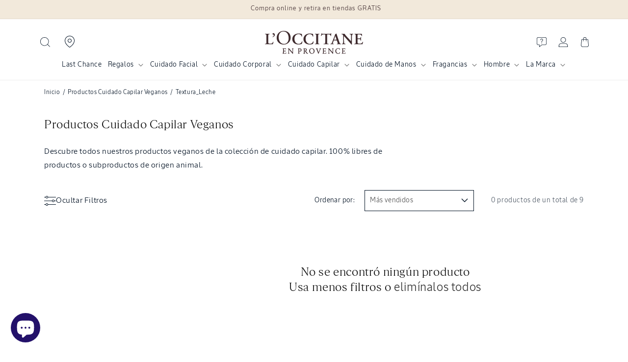

--- FILE ---
content_type: text/html; charset=utf-8
request_url: https://cl.loccitane.com/collections/cuidado-capilar-vegano/textura_leche
body_size: 62154
content:
<!doctype html>
<html class="no-js" lang="es">

<!-- Google Tag Manager -->
<script>(function(w,d,s,l,i){w[l]=w[l]||[];w[l].push({'gtm.start':
new Date().getTime(),event:'gtm.js'});var f=d.getElementsByTagName(s)[0],
j=d.createElement(s),dl=l!='dataLayer'?'&l='+l:'';j.async=true;j.src=
'https://www.googletagmanager.com/gtm.js?id='+i+dl;f.parentNode.insertBefore(j,f);
})(window,document,'script','dataLayer','GTM-WQQFWZCM');</script>
<!-- End Google Tag Manager -->
  
  <head meta name="google-site-verification" content="h-UqOHlYmp10MTyVgcWNiUYhVAzIymWoaWfb9oKUSA8">
    <meta charset="utf-8">
    <meta http-equiv="X-UA-Compatible" content="IE=edge">
    <meta name="viewport" content="width=device-width,initial-scale=1">
    <meta name="theme-color" content="#001022">
    <link rel="canonical" href="https://cl.loccitane.com/collections/cuidado-capilar-vegano/textura_leche">
  
  <link href="//cl.loccitane.com/cdn/shop/t/48/assets/LOccitaneSans-Regular.woff2?v=55236247759829579511723834638" as="font" crossorigin="anonymous" rel="preload">

  
  <link href="//cl.loccitane.com/cdn/shop/t/48/assets/LOccitaneSerif-Regular.woff2?v=110645885209420377261723834639" as="font" crossorigin="anonymous" rel="preload">
  

  <style data-shopify>
    @font-face {
                                                       font-family: 'LOccitaneSans';
                                                       src: url(//cl.loccitane.com/cdn/shop/t/48/assets/LOccitaneSans-Regular.woff2?v=55236247759829579511723834638) format('woff2'),
                                                       url(//cl.loccitane.com/cdn/shop/t/48/assets/LOccitaneSans-Regular.woff?v=172355739268464928451723834639) format('woff');
                                                       font-weight: normal;
                                                       font-style: normal;
                                                       font-display: swap;
                                                   }

                                                   @font-face {
                                                       font-family: 'LOccitaneSansMedium';
                                                       src: url(//cl.loccitane.com/cdn/shop/t/48/assets/LOccitaneSans-Medium.woff2?v=112438278397439507761723834640) format('woff2'),
                                                           url(//cl.loccitane.com/cdn/shop/t/48/assets/LOccitaneSans-Medium.woff?v=151239834901065648291723834640) format('woff');
                                                       font-weight: 500;
                                                       font-style: normal;
                                                       font-display: swap;
                                                   }

                                                   @font-face {
                                                       font-family: 'LOccitaneSerif';
                                                       src: url(//cl.loccitane.com/cdn/shop/t/48/assets/LOccitaneSerif-Regular.woff2?v=110645885209420377261723834639) format('woff2'),
                                                       url(//cl.loccitane.com/cdn/shop/t/48/assets/LOccitaneSerif-Regular.woff?v=109012328327676834531723834641) format('woff');
                                                       font-weight: normal;
                                                       font-style: normal;
                                                       font-display: swap;
                                                   }

                                                   @font-face {
                                                       font-family: 'LOccitaneSerif';
                                                       src: url(//cl.loccitane.com/cdn/shop/t/48/assets/LOccitaneSerif-Bold.woff2?v=161954067705457157761723834642) format('woff2'),
                                                           url(//cl.loccitane.com/cdn/shop/t/48/assets/LOccitaneSerif-Bold.woff?v=32506415658683055221723834642) format('woff');
                                                       font-weight: bold;
                                                       font-style: normal;
                                                       font-display: swap;
                                                   }
  </style>




    <script>window.performance && window.performance.mark && window.performance.mark('shopify.content_for_header.start');</script><meta name="google-site-verification" content="_QBrBMt0A4IR-rkhyMeQyBFHdEKnOhGTaoIovDdffvQ">
<meta name="google-site-verification" content="_QBrBMt0A4IR-rkhyMeQyBFHdEKnOhGTaoIovDdffvQ">
<meta name="facebook-domain-verification" content="lng23gebcwj36qnfdd6hqppa3jbutw">
<meta id="shopify-digital-wallet" name="shopify-digital-wallet" content="/44783861920/digital_wallets/dialog">
<link rel="alternate" type="application/atom+xml" title="Feed" href="/collections/cuidado-capilar-vegano/textura_leche.atom" />
<link rel="alternate" type="application/json+oembed" href="https://cl.loccitane.com/collections/cuidado-capilar-vegano/textura_leche.oembed">
<script async="async" src="/checkouts/internal/preloads.js?locale=es-CL"></script>
<script id="shopify-features" type="application/json">{"accessToken":"9ed9a0a7089484b6b52aa296e65a22e6","betas":["rich-media-storefront-analytics"],"domain":"cl.loccitane.com","predictiveSearch":true,"shopId":44783861920,"locale":"es"}</script>
<script>var Shopify = Shopify || {};
Shopify.shop = "loccitane-chile.myshopify.com";
Shopify.locale = "es";
Shopify.currency = {"active":"CLP","rate":"1.0"};
Shopify.country = "CL";
Shopify.theme = {"name":"L'Occitane v3","id":143163228401,"schema_name":"L'Occitane v3","schema_version":"12.0.0","theme_store_id":null,"role":"main"};
Shopify.theme.handle = "null";
Shopify.theme.style = {"id":null,"handle":null};
Shopify.cdnHost = "cl.loccitane.com/cdn";
Shopify.routes = Shopify.routes || {};
Shopify.routes.root = "/";</script>
<script type="module">!function(o){(o.Shopify=o.Shopify||{}).modules=!0}(window);</script>
<script>!function(o){function n(){var o=[];function n(){o.push(Array.prototype.slice.apply(arguments))}return n.q=o,n}var t=o.Shopify=o.Shopify||{};t.loadFeatures=n(),t.autoloadFeatures=n()}(window);</script>
<script id="shop-js-analytics" type="application/json">{"pageType":"collection"}</script>
<script defer="defer" async type="module" src="//cl.loccitane.com/cdn/shopifycloud/shop-js/modules/v2/client.init-shop-cart-sync_2Gr3Q33f.es.esm.js"></script>
<script defer="defer" async type="module" src="//cl.loccitane.com/cdn/shopifycloud/shop-js/modules/v2/chunk.common_noJfOIa7.esm.js"></script>
<script defer="defer" async type="module" src="//cl.loccitane.com/cdn/shopifycloud/shop-js/modules/v2/chunk.modal_Deo2FJQo.esm.js"></script>
<script type="module">
  await import("//cl.loccitane.com/cdn/shopifycloud/shop-js/modules/v2/client.init-shop-cart-sync_2Gr3Q33f.es.esm.js");
await import("//cl.loccitane.com/cdn/shopifycloud/shop-js/modules/v2/chunk.common_noJfOIa7.esm.js");
await import("//cl.loccitane.com/cdn/shopifycloud/shop-js/modules/v2/chunk.modal_Deo2FJQo.esm.js");

  window.Shopify.SignInWithShop?.initShopCartSync?.({"fedCMEnabled":true,"windoidEnabled":true});

</script>
<script>(function() {
  var isLoaded = false;
  function asyncLoad() {
    if (isLoaded) return;
    isLoaded = true;
    var urls = ["https:\/\/cdn-app.cart-bot.net\/public\/js\/append.js?shop=loccitane-chile.myshopify.com","https:\/\/cdn.shopify.com\/s\/files\/1\/0447\/8386\/1920\/t\/37\/assets\/globo.filter.init.js?shop=loccitane-chile.myshopify.com","https:\/\/www.pxucdn.com\/apps\/uso.js?shop=loccitane-chile.myshopify.com","https:\/\/script.pop-convert.com\/new-micro\/production.pc.min.js?unique_id=loccitane-chile.myshopify.com\u0026shop=loccitane-chile.myshopify.com","https:\/\/cdn.s3.pop-convert.com\/pcjs.production.min.js?unique_id=loccitane-chile.myshopify.com\u0026shop=loccitane-chile.myshopify.com","https:\/\/cdn.hextom.com\/js\/eventpromotionbar.js?shop=loccitane-chile.myshopify.com","https:\/\/api-na1.hubapi.com\/scriptloader\/v1\/8157427.js?shop=loccitane-chile.myshopify.com"];
    for (var i = 0; i < urls.length; i++) {
      var s = document.createElement('script');
      s.type = 'text/javascript';
      s.async = true;
      s.src = urls[i];
      var x = document.getElementsByTagName('script')[0];
      x.parentNode.insertBefore(s, x);
    }
  };
  if(window.attachEvent) {
    window.attachEvent('onload', asyncLoad);
  } else {
    window.addEventListener('load', asyncLoad, false);
  }
})();</script>
<script id="__st">var __st={"a":44783861920,"offset":-10800,"reqid":"5d2a63d0-196f-45ba-a027-882eb66cb4cd-1769322527","pageurl":"cl.loccitane.com\/collections\/cuidado-capilar-vegano\/textura_leche","u":"0e00464f5d55","p":"collection","rtyp":"collection","rid":424352088305};</script>
<script>window.ShopifyPaypalV4VisibilityTracking = true;</script>
<script id="captcha-bootstrap">!function(){'use strict';const t='contact',e='account',n='new_comment',o=[[t,t],['blogs',n],['comments',n],[t,'customer']],c=[[e,'customer_login'],[e,'guest_login'],[e,'recover_customer_password'],[e,'create_customer']],r=t=>t.map((([t,e])=>`form[action*='/${t}']:not([data-nocaptcha='true']) input[name='form_type'][value='${e}']`)).join(','),a=t=>()=>t?[...document.querySelectorAll(t)].map((t=>t.form)):[];function s(){const t=[...o],e=r(t);return a(e)}const i='password',u='form_key',d=['recaptcha-v3-token','g-recaptcha-response','h-captcha-response',i],f=()=>{try{return window.sessionStorage}catch{return}},m='__shopify_v',_=t=>t.elements[u];function p(t,e,n=!1){try{const o=window.sessionStorage,c=JSON.parse(o.getItem(e)),{data:r}=function(t){const{data:e,action:n}=t;return t[m]||n?{data:e,action:n}:{data:t,action:n}}(c);for(const[e,n]of Object.entries(r))t.elements[e]&&(t.elements[e].value=n);n&&o.removeItem(e)}catch(o){console.error('form repopulation failed',{error:o})}}const l='form_type',E='cptcha';function T(t){t.dataset[E]=!0}const w=window,h=w.document,L='Shopify',v='ce_forms',y='captcha';let A=!1;((t,e)=>{const n=(g='f06e6c50-85a8-45c8-87d0-21a2b65856fe',I='https://cdn.shopify.com/shopifycloud/storefront-forms-hcaptcha/ce_storefront_forms_captcha_hcaptcha.v1.5.2.iife.js',D={infoText:'Protegido por hCaptcha',privacyText:'Privacidad',termsText:'Términos'},(t,e,n)=>{const o=w[L][v],c=o.bindForm;if(c)return c(t,g,e,D).then(n);var r;o.q.push([[t,g,e,D],n]),r=I,A||(h.body.append(Object.assign(h.createElement('script'),{id:'captcha-provider',async:!0,src:r})),A=!0)});var g,I,D;w[L]=w[L]||{},w[L][v]=w[L][v]||{},w[L][v].q=[],w[L][y]=w[L][y]||{},w[L][y].protect=function(t,e){n(t,void 0,e),T(t)},Object.freeze(w[L][y]),function(t,e,n,w,h,L){const[v,y,A,g]=function(t,e,n){const i=e?o:[],u=t?c:[],d=[...i,...u],f=r(d),m=r(i),_=r(d.filter((([t,e])=>n.includes(e))));return[a(f),a(m),a(_),s()]}(w,h,L),I=t=>{const e=t.target;return e instanceof HTMLFormElement?e:e&&e.form},D=t=>v().includes(t);t.addEventListener('submit',(t=>{const e=I(t);if(!e)return;const n=D(e)&&!e.dataset.hcaptchaBound&&!e.dataset.recaptchaBound,o=_(e),c=g().includes(e)&&(!o||!o.value);(n||c)&&t.preventDefault(),c&&!n&&(function(t){try{if(!f())return;!function(t){const e=f();if(!e)return;const n=_(t);if(!n)return;const o=n.value;o&&e.removeItem(o)}(t);const e=Array.from(Array(32),(()=>Math.random().toString(36)[2])).join('');!function(t,e){_(t)||t.append(Object.assign(document.createElement('input'),{type:'hidden',name:u})),t.elements[u].value=e}(t,e),function(t,e){const n=f();if(!n)return;const o=[...t.querySelectorAll(`input[type='${i}']`)].map((({name:t})=>t)),c=[...d,...o],r={};for(const[a,s]of new FormData(t).entries())c.includes(a)||(r[a]=s);n.setItem(e,JSON.stringify({[m]:1,action:t.action,data:r}))}(t,e)}catch(e){console.error('failed to persist form',e)}}(e),e.submit())}));const S=(t,e)=>{t&&!t.dataset[E]&&(n(t,e.some((e=>e===t))),T(t))};for(const o of['focusin','change'])t.addEventListener(o,(t=>{const e=I(t);D(e)&&S(e,y())}));const B=e.get('form_key'),M=e.get(l),P=B&&M;t.addEventListener('DOMContentLoaded',(()=>{const t=y();if(P)for(const e of t)e.elements[l].value===M&&p(e,B);[...new Set([...A(),...v().filter((t=>'true'===t.dataset.shopifyCaptcha))])].forEach((e=>S(e,t)))}))}(h,new URLSearchParams(w.location.search),n,t,e,['guest_login'])})(!0,!0)}();</script>
<script integrity="sha256-4kQ18oKyAcykRKYeNunJcIwy7WH5gtpwJnB7kiuLZ1E=" data-source-attribution="shopify.loadfeatures" defer="defer" src="//cl.loccitane.com/cdn/shopifycloud/storefront/assets/storefront/load_feature-a0a9edcb.js" crossorigin="anonymous"></script>
<script data-source-attribution="shopify.dynamic_checkout.dynamic.init">var Shopify=Shopify||{};Shopify.PaymentButton=Shopify.PaymentButton||{isStorefrontPortableWallets:!0,init:function(){window.Shopify.PaymentButton.init=function(){};var t=document.createElement("script");t.src="https://cl.loccitane.com/cdn/shopifycloud/portable-wallets/latest/portable-wallets.es.js",t.type="module",document.head.appendChild(t)}};
</script>
<script data-source-attribution="shopify.dynamic_checkout.buyer_consent">
  function portableWalletsHideBuyerConsent(e){var t=document.getElementById("shopify-buyer-consent"),n=document.getElementById("shopify-subscription-policy-button");t&&n&&(t.classList.add("hidden"),t.setAttribute("aria-hidden","true"),n.removeEventListener("click",e))}function portableWalletsShowBuyerConsent(e){var t=document.getElementById("shopify-buyer-consent"),n=document.getElementById("shopify-subscription-policy-button");t&&n&&(t.classList.remove("hidden"),t.removeAttribute("aria-hidden"),n.addEventListener("click",e))}window.Shopify?.PaymentButton&&(window.Shopify.PaymentButton.hideBuyerConsent=portableWalletsHideBuyerConsent,window.Shopify.PaymentButton.showBuyerConsent=portableWalletsShowBuyerConsent);
</script>
<script data-source-attribution="shopify.dynamic_checkout.cart.bootstrap">document.addEventListener("DOMContentLoaded",(function(){function t(){return document.querySelector("shopify-accelerated-checkout-cart, shopify-accelerated-checkout")}if(t())Shopify.PaymentButton.init();else{new MutationObserver((function(e,n){t()&&(Shopify.PaymentButton.init(),n.disconnect())})).observe(document.body,{childList:!0,subtree:!0})}}));
</script>
<link rel="stylesheet" media="screen" href="//cl.loccitane.com/cdn/shop/t/48/compiled_assets/styles.css?v=24135">
<script id="sections-script" data-sections="header" defer="defer" src="//cl.loccitane.com/cdn/shop/t/48/compiled_assets/scripts.js?v=24135"></script>
<script>window.performance && window.performance.mark && window.performance.mark('shopify.content_for_header.end');</script>


    <style data-shopify>
      
      
      
      
      



      
        :root,
        .color-background-1 {
          --color-background: 255,255,255;
        
          --gradient-background: #ffffff;
        

        

        --color-foreground: 18,18,18;
        --color-background-contrast: 191,191,191;
        --color-shadow: 18,18,18;
        --color-button: 255,203,0;
        --color-button-text: 18,18,18;
        --color-secondary-button: 255,255,255;
        --color-secondary-button-text: 18,18,18;
        --color-link: 18,18,18;
        --color-badge-foreground: 18,18,18;
        --color-badge-background: 255,255,255;
        --color-badge-border: 18,18,18;
        --payment-terms-background-color: rgb(255 255 255);
      }
      
        
        .color-background-2 {
          --color-background: 243,243,243;
        
          --gradient-background: #f3f3f3;
        

        

        --color-foreground: 18,18,18;
        --color-background-contrast: 179,179,179;
        --color-shadow: 18,18,18;
        --color-button: 18,18,18;
        --color-button-text: 243,243,243;
        --color-secondary-button: 243,243,243;
        --color-secondary-button-text: 18,18,18;
        --color-link: 18,18,18;
        --color-badge-foreground: 18,18,18;
        --color-badge-background: 243,243,243;
        --color-badge-border: 18,18,18;
        --payment-terms-background-color: rgb(243 243 243);
      }
      
        
        .color-inverse {
          --color-background: 0,16,34;
        
          --gradient-background: #001022;
        

        

        --color-foreground: 255,255,255;
        --color-background-contrast: 34,138,255;
        --color-shadow: 255,255,255;
        --color-button: 255,255,255;
        --color-button-text: 255,255,255;
        --color-secondary-button: 0,16,34;
        --color-secondary-button-text: 255,255,255;
        --color-link: 255,255,255;
        --color-badge-foreground: 255,255,255;
        --color-badge-background: 0,16,34;
        --color-badge-border: 255,255,255;
        --payment-terms-background-color: rgb(0 16 34);
      }
      
        
        .color-accent-1 {
          --color-background: 255,203,0;
        
          --gradient-background: #ffcb00;
        

        

        --color-foreground: 0,16,34;
        --color-background-contrast: 128,102,0;
        --color-shadow: 18,18,18;
        --color-button: 255,255,255;
        --color-button-text: 255,203,0;
        --color-secondary-button: 255,203,0;
        --color-secondary-button-text: 255,255,255;
        --color-link: 255,255,255;
        --color-badge-foreground: 0,16,34;
        --color-badge-background: 255,203,0;
        --color-badge-border: 0,16,34;
        --payment-terms-background-color: rgb(255 203 0);
      }
      
        
        .color-accent-2 {
          --color-background: 242,233,219;
        
          --gradient-background: #f2e9db;
        

        

        --color-foreground: 62,43,46;
        --color-background-contrast: 208,176,125;
        --color-shadow: 18,18,18;
        --color-button: 255,255,255;
        --color-button-text: 51,79,180;
        --color-secondary-button: 242,233,219;
        --color-secondary-button-text: 255,255,255;
        --color-link: 255,255,255;
        --color-badge-foreground: 62,43,46;
        --color-badge-background: 242,233,219;
        --color-badge-border: 62,43,46;
        --payment-terms-background-color: rgb(242 233 219);
      }
      

      body, .color-background-1, .color-background-2, .color-inverse, .color-accent-1, .color-accent-2 {
        color: rgba(var(--color-foreground));
        background-color: rgb(var(--color-background));
      }

      :root {
        
        --font-body-family: "system_ui", "LOccitaneSans", -apple-system, 'Segoe UI', Roboto, 'Helvetica Neue', 'Noto Sans', 'Liberation Sans', Arial, sans-serif, 'Apple Color Emoji', 'Segoe UI Emoji', 'Segoe UI Symbol', 'Noto Color Emoji';
        
        
        --font-body-style: normal;
        --font-body-weight: 400;
        --font-body-weight-bold: 700;

        
        --font-heading-family: "New York", "LOccitaneSerif", Iowan Old Style, Apple Garamond, Baskerville, Times New Roman, Droid Serif, Times, Source Serif Pro, serif, Apple Color Emoji, Segoe UI Emoji, Segoe UI Symbol;
        
        
        --font-heading-style: normal;
        --font-heading-weight: 400;

        --font-body-scale: 1.0;
        --font-heading-scale: 1.0;

        --media-padding: px;
        --media-border-opacity: 0.05;
        --media-border-width: 1px;
        --media-radius: 0px;
        --media-shadow-opacity: 0.0;
        --media-shadow-horizontal-offset: 0px;
        --media-shadow-vertical-offset: 4px;
        --media-shadow-blur-radius: 5px;
        --media-shadow-visible: 0;

        --page-width: 120rem;
        --page-width-margin: 0rem;

        --product-card-image-padding: 0.0rem;
        --product-card-corner-radius: 0.0rem;
        --product-card-text-alignment: left;
        --product-card-border-width: 0.0rem;
        --product-card-border-opacity: 0.1;
        --product-card-shadow-opacity: 0.0;
        --product-card-shadow-visible: 0;
        --product-card-shadow-horizontal-offset: 0.0rem;
        --product-card-shadow-vertical-offset: 0.4rem;
        --product-card-shadow-blur-radius: 0.5rem;

        --collection-card-image-padding: 0.0rem;
        --collection-card-corner-radius: 0.0rem;
        --collection-card-text-alignment: left;
        --collection-card-border-width: 0.0rem;
        --collection-card-border-opacity: 0.1;
        --collection-card-shadow-opacity: 0.0;
        --collection-card-shadow-visible: 0;
        --collection-card-shadow-horizontal-offset: 0.0rem;
        --collection-card-shadow-vertical-offset: 0.4rem;
        --collection-card-shadow-blur-radius: 0.5rem;

        --blog-card-image-padding: 0.0rem;
        --blog-card-corner-radius: 0.0rem;
        --blog-card-text-alignment: left;
        --blog-card-border-width: 0.0rem;
        --blog-card-border-opacity: 0.1;
        --blog-card-shadow-opacity: 0.0;
        --blog-card-shadow-visible: 0;
        --blog-card-shadow-horizontal-offset: 0.0rem;
        --blog-card-shadow-vertical-offset: 0.4rem;
        --blog-card-shadow-blur-radius: 0.5rem;

        --badge-corner-radius: 0.0rem;

        --popup-border-width: 1px;
        --popup-border-opacity: 0.1;
        --popup-corner-radius: 0px;
        --popup-shadow-opacity: 0.05;
        --popup-shadow-horizontal-offset: 0px;
        --popup-shadow-vertical-offset: 4px;
        --popup-shadow-blur-radius: 5px;

        --drawer-border-width: 1px;
        --drawer-border-opacity: 0.1;
        --drawer-shadow-opacity: 0.0;
        --drawer-shadow-horizontal-offset: 0px;
        --drawer-shadow-vertical-offset: 4px;
        --drawer-shadow-blur-radius: 5px;

        --spacing-sections-desktop: 16px;
        --spacing-sections-mobile: 16px;

        --grid-desktop-vertical-spacing: 8px;
        --grid-desktop-horizontal-spacing: 8px;
        --grid-mobile-vertical-spacing: 4px;
        --grid-mobile-horizontal-spacing: 4px;

        --text-boxes-border-opacity: 0.1;
        --text-boxes-border-width: 0px;
        --text-boxes-radius: 0px;
        --text-boxes-shadow-opacity: 0.0;
        --text-boxes-shadow-visible: 0;
        --text-boxes-shadow-horizontal-offset: 0px;
        --text-boxes-shadow-vertical-offset: 4px;
        --text-boxes-shadow-blur-radius: 5px;

        --buttons-radius: 0px;
        --buttons-radius-outset: 0px;
        --buttons-border-width: 0px;
        --buttons-border-opacity: 1.0;
        --buttons-shadow-opacity: 0.0;
        --buttons-shadow-visible: 0;
        --buttons-shadow-horizontal-offset: 0px;
        --buttons-shadow-vertical-offset: 4px;
        --buttons-shadow-blur-radius: 5px;
        --buttons-border-offset: 0px;

        --inputs-radius: 0px;
        --inputs-border-width: 1px;
        --inputs-border-opacity: 0.55;
        --inputs-shadow-opacity: 0.0;
        --inputs-shadow-horizontal-offset: 0px;
        --inputs-margin-offset: 0px;
        --inputs-shadow-vertical-offset: 4px;
        --inputs-shadow-blur-radius: 5px;
        --inputs-radius-outset: 0px;

        --variant-pills-radius: 40px;
        --variant-pills-border-width: 1px;
        --variant-pills-border-opacity: 0.55;
        --variant-pills-shadow-opacity: 0.0;
        --variant-pills-shadow-horizontal-offset: 0px;
        --variant-pills-shadow-vertical-offset: 4px;
        --variant-pills-shadow-blur-radius: 5px;
      }

      *,
      *::before,
      *::after {
        box-sizing: inherit;
      }

      html {
        box-sizing: border-box;
        font-size: calc(var(--font-body-scale) * 62.5%);
        height: 100%;
      }

      body {
        display: grid;
        grid-template-rows: auto auto 1fr auto;
        grid-template-columns: 100%;
        /* min-height: 100%; */
        margin: 0;
        font-size: 1.5rem;
        letter-spacing: 0.06rem;
        line-height: calc(1 + 0.8 / var(--font-body-scale));
        font-family: var(--font-body-family);
        font-style: var(--font-body-style);
        font-weight: var(--font-body-weight);
      }/* CSS minifed: 4138 --> 3042 */.sans, .inci, .header__menu-item span, .breadcrumb, .breadcrumb *, .product-label, .product__sku, .header, pickup-availability *, input, button, .product-form__input input[type='radio'] + label, .product-form__input select, .product-form__input .form__label, fieldset.product-form__input .form__label, .product-collections h2, .product-collections a, .faq-section .collapsible-content__heading, .featured-ingredients h4, .featured-ingredients div, .inci-btn, .lt-product-application .multicolumn-card__info h3, .lt-proven-results .image-with-text__content, .lt-faq .accordion__content, .lt-faq .accordion__title, .icon-with-text__item .h4, .product-form__submit span, .sticky-add-cart .sticky-info *, .card-wrapper .card__information h5, .lt-promo-offer-push a, .rte, .badge, .made-in-france, .button, .button-label, .shopify-challenge__button, .customer button, .collection-hero__title + .collection-hero__description, .facets *, .mobile-facets *, .mobile-facets__sort label, .facet-filters__sort *, .m03-3 .product-size span, .footer-block__heading, .jdgm-widget *, .jdgm-paginate, .copyright__content, .lt-routine .card-wrapper:after, p, .link, .predictive-search__heading, .cartToolTip .cartToolTiptext, h2.totals__total, .product-size, .select__select, .select__select option .field__label{font-family: 'LOccitaneSans', sans-serif !important;color: #001022;}html{max-width: 100%;}h5, h1, h2, h3, h4, .h1, .h2, .h3, .lt-faq .h1, .sticky-add-cart b, .price .price-item, .price-item .price-item--regular, .product-desription-text *, .card-wrapper .card__heading, .jdgm-widget h2, .jdgm-rev__title, .cart-item__name, .cart-item__price-wrapper, .drawer .totals__total-value, .serif, .lt-checkout-banner .text-area * , .totals__total-value{font-family: 'LOccitaneSerif', serif !important;letter-spacing: normal;color: #001022;font-weight: 300 }.product-collections, summary .icon-more, summary .icon-less{display: none}.mobile-search-bar{display: none;}.header__icon, .header__icon--cart .icon{height: 2rem}.terms-label, .terms-label *{color: white}.terms-label a{text-decoaration: underline}@media (max-width: 1024px){.header--top-center .header__icon--search{display: block;}.mobile-search-bar button{left: 0;top: 0;height: 3.4rem;width: 3.4rem;}.mobile-search-bar label{width: 100%;position: relative;}.mobile-search-bar{display: flex;padding: 1.4rem;z-index: 1;height: 6rem;background: white;}.mobile-search-bar input::placeholder{font-size: 1.4rem;}.scrolled-past-header .header__icon--search{display: block !important;}.scrolled-past-header .mobile-search-bar{display: none}.mobile-search-bar input[type="search"]{width: 100%;padding: 1.2rem 1.4rem 1.4rem 3.4rem;height: 3.5rem;border: 0;background: transparent;}.mobile-search-bar label::before{content: '';box-shadow: 0 0 0 .1rem #73748b inset;-webkit-box-shadow: #73748b 0 0 0 .1rem inset;border-radius: 25px;position: absolute;top: 0;left: 0;width: 100%;height: 100% }.search-label .modal__close-button.link{height: 2.4rem}.search-modal__close-button{position: relative !important;}}</style>

    <script src="//cl.loccitane.com/cdn/shop/t/48/assets/constants.js?v=174307588078739020811723834638" defer="defer"></script>
    <script src="//cl.loccitane.com/cdn/shop/t/48/assets/pubsub.js?v=158357773527763999511723834639" defer="defer"></script>
    <script src="//cl.loccitane.com/cdn/shop/t/48/assets/global.js?v=128868035198464726721754401866" defer="defer"></script><link href="//cl.loccitane.com/cdn/shop/t/48/assets/base.css?v=173365158150365921751761163480" rel="stylesheet" type="text/css" media="all" />
    <link href="//cl.loccitane.com/cdn/shop/t/48/assets/loccitane.css?v=152744023592760129681762853988" rel="stylesheet" type="text/css" media="all" />
    <link href="//cl.loccitane.com/cdn/shop/t/48/assets/splide.min.css?v=44329677166622589231723834639" rel="stylesheet" type="text/css" media="all" />
    <link href="//cl.loccitane.com/cdn/shop/t/48/assets/custom.css?v=16269201617266151001750999954" rel="stylesheet" type="text/css" media="all" />
<link
        rel="stylesheet"
        href="//cl.loccitane.com/cdn/shop/t/48/assets/component-predictive-search.css?v=118923337488134913561723834640"
        media="print"
        onload="this.media='all'"
      ><script>
      document.documentElement.className = document.documentElement.className.replace('no-js', 'js');
      if (Shopify.designMode) {
        document.documentElement.classList.add('shopify-design-mode');
      }
    </script>

    

    

<meta property="og:site_name" content="LOccitane Chile">
<meta property="og:url" content="https://cl.loccitane.com/collections/cuidado-capilar-vegano/textura_leche">
<meta property="og:title" content="Productos Cuidado Capilar Veganos">
<meta property="og:type" content="website">
<meta property="og:description" content="Descubre todos nuestros productos veganos de la colección de cuidado capilar. 100% libres de productos o subproductos de origen animal."><meta property="og:image" content="http://cl.loccitane.com/cdn/shop/files/Loccitane_Chile.png?v=1768398852">
  <meta property="og:image:secure_url" content="https://cl.loccitane.com/cdn/shop/files/Loccitane_Chile.png?v=1768398852">
  <meta property="og:image:width" content="1200">
  <meta property="og:image:height" content="628"><meta name="twitter:card" content="summary_large_image">
<meta name="twitter:title" content="Productos Cuidado Capilar Veganos">
<meta name="twitter:description" content="Descubre todos nuestros productos veganos de la colección de cuidado capilar. 100% libres de productos o subproductos de origen animal.">

    <script src="//cl.loccitane.com/cdn/shop/t/48/assets/splide.min.js?v=106024031129347365911723834640" defer fetchpriority="high"></script><link rel="icon" type="image/png" href="//cl.loccitane.com/cdn/shop/files/2025_Fundamentals_IG_Profile_Icon_c68df833-02cf-465d-9e97-c5f7a49741d3.png?crop=center&height=32&v=1750802589&width=32"><title>
      Productos Cuidado Capilar Veganos
 &ndash; tagged "Textura_Leche" &ndash; LOccitane Chile</title>

    
      <meta name="description" content="Descubre todos nuestros productos veganos de la colección de cuidado capilar. 100% libres de productos o subproductos de origen animal.">
    
  <!-- BEGIN app block: shopify://apps/eg-auto-add-to-cart/blocks/app-embed/0f7d4f74-1e89-4820-aec4-6564d7e535d2 -->










  
    <script
      async
      type="text/javascript"
      src="https://cdn.506.io/eg/script.js?shop=loccitane-chile.myshopify.com&v=7"
    ></script>
  



  <meta id="easygift-shop" itemid="c2hvcF8kXzE3NjkzMjI1Mjc=" content="{&quot;isInstalled&quot;:true,&quot;installedOn&quot;:&quot;2024-08-28T19:39:49.014Z&quot;,&quot;appVersion&quot;:&quot;3.0&quot;,&quot;subscriptionName&quot;:&quot;Unlimited&quot;,&quot;cartAnalytics&quot;:true,&quot;freeTrialEndsOn&quot;:&quot;2022-05-01T20:38:23.176Z&quot;,&quot;settings&quot;:{&quot;reminderBannerStyle&quot;:{&quot;position&quot;:{&quot;horizontal&quot;:&quot;right&quot;,&quot;vertical&quot;:&quot;bottom&quot;},&quot;primaryColor&quot;:&quot;#000000&quot;,&quot;cssStyles&quot;:&quot;&quot;,&quot;headerText&quot;:&quot;Click here to reopen missed deals&quot;,&quot;subHeaderText&quot;:null,&quot;showImage&quot;:false,&quot;imageUrl&quot;:&quot;https:\/\/cdn.506.io\/eg\/eg_notification_default_512x512.png&quot;,&quot;displayAfter&quot;:5,&quot;closingMode&quot;:&quot;doNotAutoClose&quot;,&quot;selfcloseAfter&quot;:5,&quot;reshowBannerAfter&quot;:&quot;everyNewSession&quot;},&quot;addedItemIdentifier&quot;:&quot;_Gifted&quot;,&quot;ignoreOtherAppLineItems&quot;:null,&quot;customVariantsInfoLifetimeMins&quot;:1440,&quot;redirectPath&quot;:null,&quot;ignoreNonStandardCartRequests&quot;:false,&quot;bannerStyle&quot;:{&quot;position&quot;:{&quot;horizontal&quot;:&quot;right&quot;,&quot;vertical&quot;:&quot;bottom&quot;},&quot;primaryColor&quot;:&quot;#000000&quot;,&quot;cssStyles&quot;:&quot;&quot;},&quot;themePresetId&quot;:&quot;0&quot;,&quot;notificationStyle&quot;:{&quot;position&quot;:{&quot;horizontal&quot;:&quot;right&quot;,&quot;vertical&quot;:&quot;bottom&quot;},&quot;primaryColor&quot;:&quot;#3A3A3A&quot;,&quot;duration&quot;:&quot;3.0&quot;,&quot;cssStyles&quot;:&quot;#aca-notifications-wrapper {\n  display: block;\n  right: 0;\n  bottom: 0;\n  position: fixed;\n  z-index: 99999999;\n  max-height: 100%;\n  overflow: auto;\n}\n.aca-notification-container {\n  display: flex;\n  flex-direction: row;\n  text-align: left;\n  font-size: 16px;\n  margin: 12px;\n  padding: 8px;\n  background-color: #FFFFFF;\n  width: fit-content;\n  box-shadow: rgb(170 170 170) 0px 0px 5px;\n  border-radius: 8px;\n  opacity: 0;\n  transition: opacity 0.4s ease-in-out;\n}\n.aca-notification-container .aca-notification-image {\n  display: flex;\n  align-items: center;\n  justify-content: center;\n  min-height: 60px;\n  min-width: 60px;\n  height: 60px;\n  width: 60px;\n  background-color: #FFFFFF;\n  margin: 8px;\n}\n.aca-notification-image img {\n  display: block;\n  max-width: 100%;\n  max-height: 100%;\n  width: auto;\n  height: auto;\n  border-radius: 6px;\n  box-shadow: rgba(99, 115, 129, 0.29) 0px 0px 4px 1px;\n}\n.aca-notification-container .aca-notification-text {\n  flex-grow: 1;\n  margin: 8px;\n  max-width: 260px;\n}\n.aca-notification-heading {\n  font-size: 24px;\n  margin: 0 0 0.3em 0;\n  line-height: normal;\n  word-break: break-word;\n  line-height: 1.2;\n  max-height: 3.6em;\n  overflow: hidden;\n  color: #3A3A3A;\n}\n.aca-notification-subheading {\n  font-size: 18px;\n  margin: 0;\n  line-height: normal;\n  word-break: break-word;\n  line-height: 1.4;\n  max-height: 5.6em;\n  overflow: hidden;\n  color: #3A3A3A;\n}\n@media screen and (max-width: 450px) {\n  #aca-notifications-wrapper {\n    left: null;\n right: null;\n  }\n  .aca-notification-container {\n    width: auto;\n display: block;\n flex-wrap: wrap;\n }\n.aca-notification-container .aca-notification-text {\n    max-width: none;\n  }\n}&quot;,&quot;hasCustomizations&quot;:false},&quot;fetchCartData&quot;:false,&quot;useLocalStorage&quot;:{&quot;expiryMinutes&quot;:null,&quot;enabled&quot;:false},&quot;popupStyle&quot;:{&quot;closeModalOutsideClick&quot;:true,&quot;priceShowZeroDecimals&quot;:true,&quot;primaryColor&quot;:&quot;#3d271a&quot;,&quot;secondaryColor&quot;:&quot;#3d271a&quot;,&quot;cssStyles&quot;:&quot;#aca-modal {\n  position: fixed;\n  left: 0;\n  top: 0;\n  width: 100%;\n  height: 100%;\n  background: rgba(0, 0, 0, 0.5);\n  z-index: 99999999;\n  overflow-x: hidden;\n  overflow-y: auto;\n  display: block;\n}\n#aca-modal-wrapper {\n  display: flex;\n  align-items: center;\n  width: 80%;\n  height: auto;\n  max-width: 1000px;\n  min-height: calc(100% - 60px);\n  margin: 30px auto;\n}\n#aca-modal-container {\n  position: relative;\n  display: flex;\n  flex-direction: column;\n  align-items: center;\n  justify-content: center;\n  box-shadow: 0 0 1.5rem rgba(17, 17, 17, 0.7);\n  width: 100%;\n  padding: 20px;\n  background-color: #FFFFFF;\n}\n#aca-close-icon-container {\n  position: absolute;\n  top: 12px;\n  right: 12px;\n  width: 25px;\n  display: none;\n  cursor: pointer;\n}\n#aca-close-icon {\n  stroke: #333333;\n}\n#aca-modal-custom-image-container {\n  background-color: #FFFFFF;\n  margin: 0.5em 0;\n}\n#aca-modal-custom-image-container img {\n  display: block;\n  min-width: 60px;\n  min-height: 60px;\n  max-width: 200px;\n  max-height: 200px;\n  width: auto;\n  height: auto;\n}\n#aca-modal-headline {\n  text-align: center;\n  text-transform: none;\n  letter-spacing: normal;\n  margin: 0.5em 0;\n  font-size: 25px;\n  color: #3d271a;\n}\n#aca-modal-subheadline {\n  text-align: center;\n  font-weight: normal;\n  margin: 0 0 0.5em 0;\n  font-size: 15px;\n  color: #3d271a;\n}\n#aca-products-container {\n  display: flex;\n  align-items: flex-start;\n  justify-content: center;\n  flex-wrap: wrap;\n  width: 85%;\n}\n#aca-products-container .aca-product {\n  text-align: center;\n  margin: 30px;\n  width: 200px;\n}\n.aca-product-image {\n  display: flex;\n  align-items: center;\n  justify-content: center;\n  width: 100%;\n  height: 200px;\n  background-color: #FFFFFF;\n  margin-bottom: 1em;\n}\n.aca-product-image img {\n  display: block;\n  max-width: 100%;\n  max-height: 100%;\n  width: auto;\n  height: auto;\n}\n.aca-product-name, .aca-subscription-name {\n  color: #333333;\n  line-height: inherit;\n  word-break: break-word;\n  font-size: 16px;\n}\n.aca-product-variant-name {\n  margin-top: 2em;\n  color: #333333;\n  line-height: inherit;\n  word-break: break-word;\n  font-size: 18px;\n}\n.aca-product-price {\n  color: #333333;\n  line-height: inherit;\n  font-size: 16px;\n}\n.aca-subscription-label {\n  color: #333333;\n  line-height: inherit;\n  word-break: break-word;\n  font-weight: 600;\n  font-size: 16px;\n}\n.aca-product-dropdown {\n  position: relative;\n  display: flex;\n  align-items: center;\n  cursor: pointer;\n  width: 100%;\n  height: 42px;\n  background-color: #FFFFFF;\n  line-height: inherit;\n  margin-bottom: 1em;\n}\n.aca-product-dropdown .dropdown-icon {\n  position: absolute;\n  right: 8px;\n  height: 12px;\n  width: 12px;\n  fill: #E1E3E4;\n}\n.aca-product-dropdown select::before,\n.aca-product-dropdown select::after {\n  box-sizing: border-box;\n}\nselect.aca-product-dropdown::-ms-expand {\n  display: none;\n}\n.aca-product-dropdown select {\n  box-sizing: border-box;\n  background-color: transparent;\n  border: none;\n  margin: 0;\n  cursor: inherit;\n  line-height: inherit;\n  outline: none;\n  -moz-appearance: none;\n  -webkit-appearance: none;\n  appearance: none;\n  background-image: none;\n  border-top-left-radius: 0;\n  border-top-right-radius: 0;\n  border-bottom-right-radius: 0;\n  border-bottom-left-radius: 0;\n  z-index: 1;\n  width: 100%;\n  height: 100%;\n  cursor: pointer;\n  border: 1px solid #E1E3E4;\n  border-radius: 2px;\n  color: #333333;\n  padding: 0 30px 0 10px;\n  font-size: 15px;\n}\n.aca-product-button {\n  border: none;\n  cursor: pointer;\n  width: 100%;\n  min-height: 42px;\n  word-break: break-word;\n  padding: 8px 14px;\n  background-color: #3d271a;\n  text-transform: uppercase;\n  line-height: inherit;\n  border: 1px solid transparent;\n  border-radius: 2px;\n  font-size: 12px;\n  color: #FFFFFF;\n  font-weight: bold;\n  letter-spacing: 1.039px;\n}\n.aca-product-button.aca-product-out-of-stock-button {\n  cursor: default;\n  border: 1px solid #3d271a;\n  background-color: #FFFFFF;\n  color: #3d271a;\n}\n.aca-button-loader {\n  display: block;\n  border: 3px solid transparent;\n  border-radius: 50%;\n  border-top: 3px solid #FFFFFF;\n  width: 20px;\n  height: 20px;\n  background: transparent;\n  margin: 0 auto;\n  -webkit-animation: aca-loader 0.5s linear infinite;\n  animation: aca-loader 0.5s linear infinite;\n}\n@-webkit-keyframes aca-loader {\n  0% {\n    -webkit-transform: rotate(0deg);\n  }\n  100% {\n    -webkit-transform: rotate(360deg);\n  }\n}\n@keyframes aca-loader {\n  0% {\n    transform: rotate(0deg);\n  }\n  100% {\n    transform: rotate(360deg);\n  }\n}\n.aca-button-tick {\n  display: block;\n  transform: rotate(45deg);\n  -webkit-transform: rotate(45deg);\n  height: 19px;\n  width: 9px;\n  margin: 0 auto;\n  border-bottom: 3px solid #FFFFFF;\n  border-right: 3px solid #FFFFFF;\n}\n.aca-button-cross \u003e svg {\n  width: 22px;\n  margin-bottom: -6px;\n}\n.aca-button-cross .button-cross-icon {\n  stroke: #FFFFFF;\n}\n#aca-bottom-close {\n  cursor: pointer;\n  text-align: center;\n  word-break: break-word;\n  color: #3d271a;\n  font-size: 16px;\n}\n@media screen and (min-width: 951px) and (max-width: 1200px) {\n   #aca-products-container {\n    width: 95%;\n    padding: 20px 0;\n  }\n  #aca-products-container .aca-product {\n    margin: 20px 3%;\n    padding: 0;\n  }\n}\n@media screen and (min-width: 951px) and (max-width: 1024px) {\n  #aca-products-container .aca-product {\n    margin: 20px 2%;\n  }\n}\n@media screen and (max-width: 950px) {\n  #aca-products-container {\n    width: 95%;\n    padding: 0;\n  }\n  #aca-products-container .aca-product {\n    width: 45%;\n    max-width: 200px;\n    margin: 2.5%;\n  }\n}\n@media screen and (min-width: 602px) and (max-width: 950px) {\n  #aca-products-container .aca-product {\n    margin: 4%;\n  }\n}\n@media screen and (max-width: 767px) {\n  #aca-modal-wrapper {\n    width: 90%;\n  }\n}\n@media screen and (max-width: 576px) {\n  #aca-modal-container {\n    padding: 23px 0 0;\n  }\n  #aca-close-icon-container {\n    display: block;\n  }\n  #aca-bottom-close {\n    margin: 10px;\n    font-size: 14px;\n  }\n  #aca-modal-headline {\n    margin: 10px 5%;\n    font-size: 20px;\n  }\n  #aca-modal-subheadline {\n    margin: 0 0 5px 0;\n    font-size: 16px;\n  }\n  .aca-product-image {\n    height: 100px;\n    margin: 0;\n  }\n  .aca-product-name, .aca-subscription-name, .aca-product-variant-name {\n    font-size: 12px;\n    margin: 5px 0;\n  }\n  .aca-product-dropdown select, .aca-product-button, .aca-subscription-label {\n    font-size: 12px;\n  }\n  .aca-product-dropdown {\n    height: 30px;\n    margin-bottom: 7px;\n  }\n  .aca-product-button {\n    min-height: 30px;\n    padding: 4px;\n    margin-bottom: 7px;\n  }\n  .aca-button-loader {\n    border: 2px solid transparent;\n    border-top: 2px solid #FFFFFF;\n    width: 12px;\n    height: 12px;\n  }\n  .aca-button-tick {\n    height: 12px;\n    width: 6px;\n    border-bottom: 2px solid #FFFFFF;\n    border-right: 2px solid #FFFFFF;\n  }\n  .aca-button-cross \u003e svg {\n    width: 15px;\n    margin-bottom: -4px;\n  }\n  .aca-button-cross .button-cross-icon {\n    stroke: #FFFFFF;\n  }\n}&quot;,&quot;hasCustomizations&quot;:true,&quot;addButtonText&quot;:&quot;Agregar al carro&quot;,&quot;dismissButtonText&quot;:&quot;Cerrar&quot;,&quot;outOfStockButtonText&quot;:&quot;Fuera de Stock&quot;,&quot;imageUrl&quot;:null,&quot;showProductLink&quot;:false,&quot;subscriptionLabel&quot;:&quot;Subscription Plan&quot;},&quot;refreshAfterBannerClick&quot;:false,&quot;disableReapplyRules&quot;:false,&quot;disableReloadOnFailedAddition&quot;:false,&quot;autoReloadCartPage&quot;:false,&quot;ajaxRedirectPath&quot;:null,&quot;allowSimultaneousRequests&quot;:false,&quot;applyRulesOnCheckout&quot;:false,&quot;enableCartCtrlOverrides&quot;:true,&quot;customRedirectFromCart&quot;:null,&quot;scriptSettings&quot;:{&quot;branding&quot;:{&quot;show&quot;:false,&quot;removalRequestSent&quot;:null},&quot;productPageRedirection&quot;:{&quot;enabled&quot;:false,&quot;products&quot;:[],&quot;redirectionURL&quot;:&quot;\/&quot;},&quot;debugging&quot;:{&quot;enabled&quot;:false,&quot;enabledOn&quot;:null,&quot;stringifyObj&quot;:false},&quot;fetchProductInfoFromSavedDomain&quot;:false,&quot;enableBuyNowInterceptions&quot;:false,&quot;removeProductsAddedFromExpiredRules&quot;:false,&quot;useFinalPrice&quot;:false,&quot;hideGiftedPropertyText&quot;:false,&quot;fetchCartDataBeforeRequest&quot;:false,&quot;customCSS&quot;:null,&quot;delayUpdates&quot;:2000,&quot;decodePayload&quot;:false,&quot;hideAlertsOnFrontend&quot;:false,&quot;removeEGPropertyFromSplitActionLineItems&quot;:false}},&quot;translations&quot;:null,&quot;defaultLocale&quot;:&quot;es&quot;,&quot;shopDomain&quot;:&quot;cl.loccitane.com&quot;}">


<script defer>
  (async function() {
    try {

      const blockVersion = "v3"
      if (blockVersion != "v3") {
        return
      }

      let metaErrorFlag = false;
      if (metaErrorFlag) {
        return
      }

      // Parse metafields as JSON
      const metafields = {};

      // Process metafields in JavaScript
      let savedRulesArray = [];
      for (const [key, value] of Object.entries(metafields)) {
        if (value) {
          for (const prop in value) {
            // avoiding Object.Keys for performance gain -- no need to make an array of keys.
            savedRulesArray.push(value);
            break;
          }
        }
      }

      const metaTag = document.createElement('meta');
      metaTag.id = 'easygift-rules';
      metaTag.content = JSON.stringify(savedRulesArray);
      metaTag.setAttribute('itemid', 'cnVsZXNfJF8xNzY5MzIyNTI3');

      document.head.appendChild(metaTag);
      } catch (err) {
        
      }
  })();
</script>


  <script
    type="text/javascript"
    defer
  >

    (function () {
      try {
        window.EG_INFO = window.EG_INFO || {};
        var shopInfo = {"isInstalled":true,"installedOn":"2024-08-28T19:39:49.014Z","appVersion":"3.0","subscriptionName":"Unlimited","cartAnalytics":true,"freeTrialEndsOn":"2022-05-01T20:38:23.176Z","settings":{"reminderBannerStyle":{"position":{"horizontal":"right","vertical":"bottom"},"primaryColor":"#000000","cssStyles":"","headerText":"Click here to reopen missed deals","subHeaderText":null,"showImage":false,"imageUrl":"https:\/\/cdn.506.io\/eg\/eg_notification_default_512x512.png","displayAfter":5,"closingMode":"doNotAutoClose","selfcloseAfter":5,"reshowBannerAfter":"everyNewSession"},"addedItemIdentifier":"_Gifted","ignoreOtherAppLineItems":null,"customVariantsInfoLifetimeMins":1440,"redirectPath":null,"ignoreNonStandardCartRequests":false,"bannerStyle":{"position":{"horizontal":"right","vertical":"bottom"},"primaryColor":"#000000","cssStyles":""},"themePresetId":"0","notificationStyle":{"position":{"horizontal":"right","vertical":"bottom"},"primaryColor":"#3A3A3A","duration":"3.0","cssStyles":"#aca-notifications-wrapper {\n  display: block;\n  right: 0;\n  bottom: 0;\n  position: fixed;\n  z-index: 99999999;\n  max-height: 100%;\n  overflow: auto;\n}\n.aca-notification-container {\n  display: flex;\n  flex-direction: row;\n  text-align: left;\n  font-size: 16px;\n  margin: 12px;\n  padding: 8px;\n  background-color: #FFFFFF;\n  width: fit-content;\n  box-shadow: rgb(170 170 170) 0px 0px 5px;\n  border-radius: 8px;\n  opacity: 0;\n  transition: opacity 0.4s ease-in-out;\n}\n.aca-notification-container .aca-notification-image {\n  display: flex;\n  align-items: center;\n  justify-content: center;\n  min-height: 60px;\n  min-width: 60px;\n  height: 60px;\n  width: 60px;\n  background-color: #FFFFFF;\n  margin: 8px;\n}\n.aca-notification-image img {\n  display: block;\n  max-width: 100%;\n  max-height: 100%;\n  width: auto;\n  height: auto;\n  border-radius: 6px;\n  box-shadow: rgba(99, 115, 129, 0.29) 0px 0px 4px 1px;\n}\n.aca-notification-container .aca-notification-text {\n  flex-grow: 1;\n  margin: 8px;\n  max-width: 260px;\n}\n.aca-notification-heading {\n  font-size: 24px;\n  margin: 0 0 0.3em 0;\n  line-height: normal;\n  word-break: break-word;\n  line-height: 1.2;\n  max-height: 3.6em;\n  overflow: hidden;\n  color: #3A3A3A;\n}\n.aca-notification-subheading {\n  font-size: 18px;\n  margin: 0;\n  line-height: normal;\n  word-break: break-word;\n  line-height: 1.4;\n  max-height: 5.6em;\n  overflow: hidden;\n  color: #3A3A3A;\n}\n@media screen and (max-width: 450px) {\n  #aca-notifications-wrapper {\n    left: null;\n right: null;\n  }\n  .aca-notification-container {\n    width: auto;\n display: block;\n flex-wrap: wrap;\n }\n.aca-notification-container .aca-notification-text {\n    max-width: none;\n  }\n}","hasCustomizations":false},"fetchCartData":false,"useLocalStorage":{"expiryMinutes":null,"enabled":false},"popupStyle":{"closeModalOutsideClick":true,"priceShowZeroDecimals":true,"primaryColor":"#3d271a","secondaryColor":"#3d271a","cssStyles":"#aca-modal {\n  position: fixed;\n  left: 0;\n  top: 0;\n  width: 100%;\n  height: 100%;\n  background: rgba(0, 0, 0, 0.5);\n  z-index: 99999999;\n  overflow-x: hidden;\n  overflow-y: auto;\n  display: block;\n}\n#aca-modal-wrapper {\n  display: flex;\n  align-items: center;\n  width: 80%;\n  height: auto;\n  max-width: 1000px;\n  min-height: calc(100% - 60px);\n  margin: 30px auto;\n}\n#aca-modal-container {\n  position: relative;\n  display: flex;\n  flex-direction: column;\n  align-items: center;\n  justify-content: center;\n  box-shadow: 0 0 1.5rem rgba(17, 17, 17, 0.7);\n  width: 100%;\n  padding: 20px;\n  background-color: #FFFFFF;\n}\n#aca-close-icon-container {\n  position: absolute;\n  top: 12px;\n  right: 12px;\n  width: 25px;\n  display: none;\n  cursor: pointer;\n}\n#aca-close-icon {\n  stroke: #333333;\n}\n#aca-modal-custom-image-container {\n  background-color: #FFFFFF;\n  margin: 0.5em 0;\n}\n#aca-modal-custom-image-container img {\n  display: block;\n  min-width: 60px;\n  min-height: 60px;\n  max-width: 200px;\n  max-height: 200px;\n  width: auto;\n  height: auto;\n}\n#aca-modal-headline {\n  text-align: center;\n  text-transform: none;\n  letter-spacing: normal;\n  margin: 0.5em 0;\n  font-size: 25px;\n  color: #3d271a;\n}\n#aca-modal-subheadline {\n  text-align: center;\n  font-weight: normal;\n  margin: 0 0 0.5em 0;\n  font-size: 15px;\n  color: #3d271a;\n}\n#aca-products-container {\n  display: flex;\n  align-items: flex-start;\n  justify-content: center;\n  flex-wrap: wrap;\n  width: 85%;\n}\n#aca-products-container .aca-product {\n  text-align: center;\n  margin: 30px;\n  width: 200px;\n}\n.aca-product-image {\n  display: flex;\n  align-items: center;\n  justify-content: center;\n  width: 100%;\n  height: 200px;\n  background-color: #FFFFFF;\n  margin-bottom: 1em;\n}\n.aca-product-image img {\n  display: block;\n  max-width: 100%;\n  max-height: 100%;\n  width: auto;\n  height: auto;\n}\n.aca-product-name, .aca-subscription-name {\n  color: #333333;\n  line-height: inherit;\n  word-break: break-word;\n  font-size: 16px;\n}\n.aca-product-variant-name {\n  margin-top: 2em;\n  color: #333333;\n  line-height: inherit;\n  word-break: break-word;\n  font-size: 18px;\n}\n.aca-product-price {\n  color: #333333;\n  line-height: inherit;\n  font-size: 16px;\n}\n.aca-subscription-label {\n  color: #333333;\n  line-height: inherit;\n  word-break: break-word;\n  font-weight: 600;\n  font-size: 16px;\n}\n.aca-product-dropdown {\n  position: relative;\n  display: flex;\n  align-items: center;\n  cursor: pointer;\n  width: 100%;\n  height: 42px;\n  background-color: #FFFFFF;\n  line-height: inherit;\n  margin-bottom: 1em;\n}\n.aca-product-dropdown .dropdown-icon {\n  position: absolute;\n  right: 8px;\n  height: 12px;\n  width: 12px;\n  fill: #E1E3E4;\n}\n.aca-product-dropdown select::before,\n.aca-product-dropdown select::after {\n  box-sizing: border-box;\n}\nselect.aca-product-dropdown::-ms-expand {\n  display: none;\n}\n.aca-product-dropdown select {\n  box-sizing: border-box;\n  background-color: transparent;\n  border: none;\n  margin: 0;\n  cursor: inherit;\n  line-height: inherit;\n  outline: none;\n  -moz-appearance: none;\n  -webkit-appearance: none;\n  appearance: none;\n  background-image: none;\n  border-top-left-radius: 0;\n  border-top-right-radius: 0;\n  border-bottom-right-radius: 0;\n  border-bottom-left-radius: 0;\n  z-index: 1;\n  width: 100%;\n  height: 100%;\n  cursor: pointer;\n  border: 1px solid #E1E3E4;\n  border-radius: 2px;\n  color: #333333;\n  padding: 0 30px 0 10px;\n  font-size: 15px;\n}\n.aca-product-button {\n  border: none;\n  cursor: pointer;\n  width: 100%;\n  min-height: 42px;\n  word-break: break-word;\n  padding: 8px 14px;\n  background-color: #3d271a;\n  text-transform: uppercase;\n  line-height: inherit;\n  border: 1px solid transparent;\n  border-radius: 2px;\n  font-size: 12px;\n  color: #FFFFFF;\n  font-weight: bold;\n  letter-spacing: 1.039px;\n}\n.aca-product-button.aca-product-out-of-stock-button {\n  cursor: default;\n  border: 1px solid #3d271a;\n  background-color: #FFFFFF;\n  color: #3d271a;\n}\n.aca-button-loader {\n  display: block;\n  border: 3px solid transparent;\n  border-radius: 50%;\n  border-top: 3px solid #FFFFFF;\n  width: 20px;\n  height: 20px;\n  background: transparent;\n  margin: 0 auto;\n  -webkit-animation: aca-loader 0.5s linear infinite;\n  animation: aca-loader 0.5s linear infinite;\n}\n@-webkit-keyframes aca-loader {\n  0% {\n    -webkit-transform: rotate(0deg);\n  }\n  100% {\n    -webkit-transform: rotate(360deg);\n  }\n}\n@keyframes aca-loader {\n  0% {\n    transform: rotate(0deg);\n  }\n  100% {\n    transform: rotate(360deg);\n  }\n}\n.aca-button-tick {\n  display: block;\n  transform: rotate(45deg);\n  -webkit-transform: rotate(45deg);\n  height: 19px;\n  width: 9px;\n  margin: 0 auto;\n  border-bottom: 3px solid #FFFFFF;\n  border-right: 3px solid #FFFFFF;\n}\n.aca-button-cross \u003e svg {\n  width: 22px;\n  margin-bottom: -6px;\n}\n.aca-button-cross .button-cross-icon {\n  stroke: #FFFFFF;\n}\n#aca-bottom-close {\n  cursor: pointer;\n  text-align: center;\n  word-break: break-word;\n  color: #3d271a;\n  font-size: 16px;\n}\n@media screen and (min-width: 951px) and (max-width: 1200px) {\n   #aca-products-container {\n    width: 95%;\n    padding: 20px 0;\n  }\n  #aca-products-container .aca-product {\n    margin: 20px 3%;\n    padding: 0;\n  }\n}\n@media screen and (min-width: 951px) and (max-width: 1024px) {\n  #aca-products-container .aca-product {\n    margin: 20px 2%;\n  }\n}\n@media screen and (max-width: 950px) {\n  #aca-products-container {\n    width: 95%;\n    padding: 0;\n  }\n  #aca-products-container .aca-product {\n    width: 45%;\n    max-width: 200px;\n    margin: 2.5%;\n  }\n}\n@media screen and (min-width: 602px) and (max-width: 950px) {\n  #aca-products-container .aca-product {\n    margin: 4%;\n  }\n}\n@media screen and (max-width: 767px) {\n  #aca-modal-wrapper {\n    width: 90%;\n  }\n}\n@media screen and (max-width: 576px) {\n  #aca-modal-container {\n    padding: 23px 0 0;\n  }\n  #aca-close-icon-container {\n    display: block;\n  }\n  #aca-bottom-close {\n    margin: 10px;\n    font-size: 14px;\n  }\n  #aca-modal-headline {\n    margin: 10px 5%;\n    font-size: 20px;\n  }\n  #aca-modal-subheadline {\n    margin: 0 0 5px 0;\n    font-size: 16px;\n  }\n  .aca-product-image {\n    height: 100px;\n    margin: 0;\n  }\n  .aca-product-name, .aca-subscription-name, .aca-product-variant-name {\n    font-size: 12px;\n    margin: 5px 0;\n  }\n  .aca-product-dropdown select, .aca-product-button, .aca-subscription-label {\n    font-size: 12px;\n  }\n  .aca-product-dropdown {\n    height: 30px;\n    margin-bottom: 7px;\n  }\n  .aca-product-button {\n    min-height: 30px;\n    padding: 4px;\n    margin-bottom: 7px;\n  }\n  .aca-button-loader {\n    border: 2px solid transparent;\n    border-top: 2px solid #FFFFFF;\n    width: 12px;\n    height: 12px;\n  }\n  .aca-button-tick {\n    height: 12px;\n    width: 6px;\n    border-bottom: 2px solid #FFFFFF;\n    border-right: 2px solid #FFFFFF;\n  }\n  .aca-button-cross \u003e svg {\n    width: 15px;\n    margin-bottom: -4px;\n  }\n  .aca-button-cross .button-cross-icon {\n    stroke: #FFFFFF;\n  }\n}","hasCustomizations":true,"addButtonText":"Agregar al carro","dismissButtonText":"Cerrar","outOfStockButtonText":"Fuera de Stock","imageUrl":null,"showProductLink":false,"subscriptionLabel":"Subscription Plan"},"refreshAfterBannerClick":false,"disableReapplyRules":false,"disableReloadOnFailedAddition":false,"autoReloadCartPage":false,"ajaxRedirectPath":null,"allowSimultaneousRequests":false,"applyRulesOnCheckout":false,"enableCartCtrlOverrides":true,"customRedirectFromCart":null,"scriptSettings":{"branding":{"show":false,"removalRequestSent":null},"productPageRedirection":{"enabled":false,"products":[],"redirectionURL":"\/"},"debugging":{"enabled":false,"enabledOn":null,"stringifyObj":false},"fetchProductInfoFromSavedDomain":false,"enableBuyNowInterceptions":false,"removeProductsAddedFromExpiredRules":false,"useFinalPrice":false,"hideGiftedPropertyText":false,"fetchCartDataBeforeRequest":false,"customCSS":null,"delayUpdates":2000,"decodePayload":false,"hideAlertsOnFrontend":false,"removeEGPropertyFromSplitActionLineItems":false}},"translations":null,"defaultLocale":"es","shopDomain":"cl.loccitane.com"};
        var productRedirectionEnabled = shopInfo.settings.scriptSettings.productPageRedirection.enabled;
        if (["Unlimited", "Enterprise"].includes(shopInfo.subscriptionName) && productRedirectionEnabled) {
          var products = shopInfo.settings.scriptSettings.productPageRedirection.products;
          if (products.length > 0) {
            var productIds = products.map(function(prod) {
              var productGid = prod.id;
              var productIdNumber = parseInt(productGid.split('/').pop());
              return productIdNumber;
            });
            var productInfo = null;
            var isProductInList = productIds.includes(productInfo.id);
            if (isProductInList) {
              var redirectionURL = shopInfo.settings.scriptSettings.productPageRedirection.redirectionURL;
              if (redirectionURL) {
                window.location = redirectionURL;
              }
            }
          }
        }

        
      } catch(err) {
      return
    }})()
  </script>



<!-- END app block --><!-- BEGIN app block: shopify://apps/judge-me-reviews/blocks/judgeme_core/61ccd3b1-a9f2-4160-9fe9-4fec8413e5d8 --><!-- Start of Judge.me Core -->






<link rel="dns-prefetch" href="https://cdnwidget.judge.me">
<link rel="dns-prefetch" href="https://cdn.judge.me">
<link rel="dns-prefetch" href="https://cdn1.judge.me">
<link rel="dns-prefetch" href="https://api.judge.me">

<script data-cfasync='false' class='jdgm-settings-script'>window.jdgmSettings={"pagination":5,"disable_web_reviews":false,"badge_no_review_text":"Sin reseñas","badge_n_reviews_text":"{{ n }} reseña/reseñas","badge_star_color":"#ffcb00","hide_badge_preview_if_no_reviews":true,"badge_hide_text":false,"enforce_center_preview_badge":false,"widget_title":"Reseñas de Clientes","widget_open_form_text":"Escribir una reseña","widget_close_form_text":"Cancelar reseña","widget_refresh_page_text":"Actualizar página","widget_summary_text":"Basado en {{ number_of_reviews }} reseña/reseñas","widget_no_review_text":"Sé el primero en escribir una reseña","widget_name_field_text":"Nombre","widget_verified_name_field_text":"Nombre Verificado (público)","widget_name_placeholder_text":"Nombre","widget_required_field_error_text":"Este campo es obligatorio.","widget_email_field_text":"Dirección de correo electrónico","widget_verified_email_field_text":"Correo electrónico Verificado (privado, no se puede editar)","widget_email_placeholder_text":"Tu dirección de correo electrónico","widget_email_field_error_text":"Por favor, ingresa una dirección de correo electrónico válida.","widget_rating_field_text":"Calificación","widget_review_title_field_text":"Título de la Reseña","widget_review_title_placeholder_text":"Da un título a tu reseña","widget_review_body_field_text":"Contenido de la reseña","widget_review_body_placeholder_text":"Empieza a escribir aquí...","widget_pictures_field_text":"Imagen/Video (opcional)","widget_submit_review_text":"Enviar Reseña","widget_submit_verified_review_text":"Enviar Reseña Verificada","widget_submit_success_msg_with_auto_publish":"¡Gracias! Por favor, actualiza la página en unos momentos para ver tu reseña. Puedes eliminar o editar tu reseña iniciando sesión en \u003ca href='https://judge.me/login' target='_blank' rel='nofollow noopener'\u003eJudge.me\u003c/a\u003e","widget_submit_success_msg_no_auto_publish":"¡Gracias! Tu reseña se publicará tan pronto como sea aprobada por el administrador de la tienda. Puedes eliminar o editar tu reseña iniciando sesión en \u003ca href='https://judge.me/login' target='_blank' rel='nofollow noopener'\u003eJudge.me\u003c/a\u003e","widget_show_default_reviews_out_of_total_text":"Mostrando {{ n_reviews_shown }} de {{ n_reviews }} reseñas.","widget_show_all_link_text":"Mostrar todas","widget_show_less_link_text":"Mostrar menos","widget_author_said_text":"{{ reviewer_name }} dijo:","widget_days_text":"hace {{ n }} día/días","widget_weeks_text":"hace {{ n }} semana/semanas","widget_months_text":"hace {{ n }} mes/meses","widget_years_text":"hace {{ n }} año/años","widget_yesterday_text":"Ayer","widget_today_text":"Hoy","widget_replied_text":"\u003e\u003e {{ shop_name }} respondió:","widget_read_more_text":"Leer más","widget_reviewer_name_as_initial":"","widget_rating_filter_color":"#fbcd0a","widget_rating_filter_see_all_text":"Ver todas las reseñas","widget_sorting_most_recent_text":"Más Recientes","widget_sorting_highest_rating_text":"Mayor Calificación","widget_sorting_lowest_rating_text":"Menor Calificación","widget_sorting_with_pictures_text":"Solo Imágenes","widget_sorting_most_helpful_text":"Más Útiles","widget_open_question_form_text":"Hacer una pregunta","widget_reviews_subtab_text":"Reseñas","widget_questions_subtab_text":"Preguntas","widget_question_label_text":"Pregunta","widget_answer_label_text":"Respuesta","widget_question_placeholder_text":"Escribe tu pregunta aquí","widget_submit_question_text":"Enviar Pregunta","widget_question_submit_success_text":"¡Gracias por tu pregunta! Te notificaremos una vez que sea respondida.","widget_star_color":"#ffcb00","verified_badge_text":"Verificado","verified_badge_bg_color":"","verified_badge_text_color":"","verified_badge_placement":"left-of-reviewer-name","widget_review_max_height":"","widget_hide_border":false,"widget_social_share":false,"widget_thumb":false,"widget_review_location_show":false,"widget_location_format":"","all_reviews_include_out_of_store_products":true,"all_reviews_out_of_store_text":"(fuera de la tienda)","all_reviews_pagination":100,"all_reviews_product_name_prefix_text":"sobre","enable_review_pictures":false,"enable_question_anwser":false,"widget_theme":"default","review_date_format":"timestamp","default_sort_method":"most-recent","widget_product_reviews_subtab_text":"Reseñas de Productos","widget_shop_reviews_subtab_text":"Reseñas de la Tienda","widget_other_products_reviews_text":"Reseñas para otros productos","widget_store_reviews_subtab_text":"Reseñas de la tienda","widget_no_store_reviews_text":"Esta tienda no ha recibido ninguna reseña todavía","widget_web_restriction_product_reviews_text":"Este producto no ha recibido ninguna reseña todavía","widget_no_items_text":"No se encontraron elementos","widget_show_more_text":"Mostrar más","widget_write_a_store_review_text":"Escribir una Reseña de la Tienda","widget_other_languages_heading":"Reseñas en Otros Idiomas","widget_translate_review_text":"Traducir reseña a {{ language }}","widget_translating_review_text":"Traduciendo...","widget_show_original_translation_text":"Mostrar original ({{ language }})","widget_translate_review_failed_text":"No se pudo traducir la reseña.","widget_translate_review_retry_text":"Reintentar","widget_translate_review_try_again_later_text":"Intentar más tarde","show_product_url_for_grouped_product":false,"widget_sorting_pictures_first_text":"Imágenes Primero","show_pictures_on_all_rev_page_mobile":false,"show_pictures_on_all_rev_page_desktop":false,"floating_tab_hide_mobile_install_preference":false,"floating_tab_button_name":"★ Reseñas","floating_tab_title":"Deja que los clientes hablen por nosotros","floating_tab_button_color":"","floating_tab_button_background_color":"","floating_tab_url":"","floating_tab_url_enabled":false,"floating_tab_tab_style":"text","all_reviews_text_badge_text":"Los clientes nos califican {{ shop.metafields.judgeme.all_reviews_rating | round: 1 }}/5 basado en {{ shop.metafields.judgeme.all_reviews_count }} reseñas.","all_reviews_text_badge_text_branded_style":"{{ shop.metafields.judgeme.all_reviews_rating | round: 1 }} de 5 estrellas basado en {{ shop.metafields.judgeme.all_reviews_count }} reseñas","is_all_reviews_text_badge_a_link":false,"show_stars_for_all_reviews_text_badge":false,"all_reviews_text_badge_url":"","all_reviews_text_style":"text","all_reviews_text_color_style":"judgeme_brand_color","all_reviews_text_color":"#108474","all_reviews_text_show_jm_brand":true,"featured_carousel_show_header":false,"featured_carousel_title":"Deja que los clientes hablen por nosotros","testimonials_carousel_title":"Los clientes nos dicen","videos_carousel_title":"Historias de clientes reales","cards_carousel_title":"Los clientes nos dicen","featured_carousel_count_text":"de {{ n }} reseñas","featured_carousel_add_link_to_all_reviews_page":false,"featured_carousel_url":"","featured_carousel_show_images":true,"featured_carousel_autoslide_interval":5,"featured_carousel_arrows_on_the_sides":false,"featured_carousel_height":250,"featured_carousel_width":80,"featured_carousel_image_size":0,"featured_carousel_image_height":250,"featured_carousel_arrow_color":"#eeeeee","verified_count_badge_style":"vintage","verified_count_badge_orientation":"horizontal","verified_count_badge_color_style":"judgeme_brand_color","verified_count_badge_color":"#108474","is_verified_count_badge_a_link":false,"verified_count_badge_url":"","verified_count_badge_show_jm_brand":true,"widget_rating_preset_default":5,"widget_first_sub_tab":"product-reviews","widget_show_histogram":true,"widget_histogram_use_custom_color":false,"widget_pagination_use_custom_color":false,"widget_star_use_custom_color":true,"widget_verified_badge_use_custom_color":false,"widget_write_review_use_custom_color":false,"picture_reminder_submit_button":"Upload Pictures","enable_review_videos":false,"mute_video_by_default":false,"widget_sorting_videos_first_text":"Videos Primero","widget_review_pending_text":"Pendiente","featured_carousel_items_for_large_screen":3,"social_share_options_order":"Facebook,Twitter","remove_microdata_snippet":true,"disable_json_ld":false,"enable_json_ld_products":false,"preview_badge_show_question_text":false,"preview_badge_no_question_text":"Sin preguntas","preview_badge_n_question_text":"{{ number_of_questions }} pregunta/preguntas","qa_badge_show_icon":false,"qa_badge_position":"same-row","remove_judgeme_branding":false,"widget_add_search_bar":false,"widget_search_bar_placeholder":"Buscar","widget_sorting_verified_only_text":"Solo verificadas","featured_carousel_theme":"default","featured_carousel_show_rating":true,"featured_carousel_show_title":true,"featured_carousel_show_body":true,"featured_carousel_show_date":false,"featured_carousel_show_reviewer":true,"featured_carousel_show_product":false,"featured_carousel_header_background_color":"#108474","featured_carousel_header_text_color":"#ffffff","featured_carousel_name_product_separator":"reviewed","featured_carousel_full_star_background":"#108474","featured_carousel_empty_star_background":"#dadada","featured_carousel_vertical_theme_background":"#f9fafb","featured_carousel_verified_badge_enable":false,"featured_carousel_verified_badge_color":"#108474","featured_carousel_border_style":"round","featured_carousel_review_line_length_limit":3,"featured_carousel_more_reviews_button_text":"Leer más reseñas","featured_carousel_view_product_button_text":"Ver producto","all_reviews_page_load_reviews_on":"scroll","all_reviews_page_load_more_text":"Cargar Más Reseñas","disable_fb_tab_reviews":false,"enable_ajax_cdn_cache":false,"widget_public_name_text":"mostrado públicamente como","default_reviewer_name":"John Smith","default_reviewer_name_has_non_latin":true,"widget_reviewer_anonymous":"Anónimo","medals_widget_title":"Medallas de Reseñas Judge.me","medals_widget_background_color":"#f9fafb","medals_widget_position":"footer_all_pages","medals_widget_border_color":"#f9fafb","medals_widget_verified_text_position":"left","medals_widget_use_monochromatic_version":false,"medals_widget_elements_color":"#108474","show_reviewer_avatar":true,"widget_invalid_yt_video_url_error_text":"No es una URL de video de YouTube","widget_max_length_field_error_text":"Por favor, ingresa no más de {0} caracteres.","widget_show_country_flag":false,"widget_show_collected_via_shop_app":true,"widget_verified_by_shop_badge_style":"light","widget_verified_by_shop_text":"Verificado por la Tienda","widget_show_photo_gallery":false,"widget_load_with_code_splitting":true,"widget_ugc_install_preference":false,"widget_ugc_title":"Hecho por nosotros, Compartido por ti","widget_ugc_subtitle":"Etiquétanos para ver tu imagen destacada en nuestra página","widget_ugc_arrows_color":"#ffffff","widget_ugc_primary_button_text":"Comprar Ahora","widget_ugc_primary_button_background_color":"#108474","widget_ugc_primary_button_text_color":"#ffffff","widget_ugc_primary_button_border_width":"0","widget_ugc_primary_button_border_style":"none","widget_ugc_primary_button_border_color":"#108474","widget_ugc_primary_button_border_radius":"25","widget_ugc_secondary_button_text":"Cargar Más","widget_ugc_secondary_button_background_color":"#ffffff","widget_ugc_secondary_button_text_color":"#108474","widget_ugc_secondary_button_border_width":"2","widget_ugc_secondary_button_border_style":"solid","widget_ugc_secondary_button_border_color":"#108474","widget_ugc_secondary_button_border_radius":"25","widget_ugc_reviews_button_text":"Ver Reseñas","widget_ugc_reviews_button_background_color":"#ffffff","widget_ugc_reviews_button_text_color":"#108474","widget_ugc_reviews_button_border_width":"2","widget_ugc_reviews_button_border_style":"solid","widget_ugc_reviews_button_border_color":"#108474","widget_ugc_reviews_button_border_radius":"25","widget_ugc_reviews_button_link_to":"judgeme-reviews-page","widget_ugc_show_post_date":true,"widget_ugc_max_width":"800","widget_rating_metafield_value_type":true,"widget_primary_color":"#108474","widget_enable_secondary_color":false,"widget_secondary_color":"#edf5f5","widget_summary_average_rating_text":"{{ average_rating }} de 5","widget_media_grid_title":"Fotos y videos de clientes","widget_media_grid_see_more_text":"Ver más","widget_round_style":false,"widget_show_product_medals":true,"widget_verified_by_judgeme_text":"Verificado por Judge.me","widget_show_store_medals":true,"widget_verified_by_judgeme_text_in_store_medals":"Verificado por Judge.me","widget_media_field_exceed_quantity_message":"Lo sentimos, solo podemos aceptar {{ max_media }} para una reseña.","widget_media_field_exceed_limit_message":"{{ file_name }} es demasiado grande, por favor selecciona un {{ media_type }} menor a {{ size_limit }}MB.","widget_review_submitted_text":"¡Reseña Enviada!","widget_question_submitted_text":"¡Pregunta Enviada!","widget_close_form_text_question":"Cancelar","widget_write_your_answer_here_text":"Escribe tu respuesta aquí","widget_enabled_branded_link":true,"widget_show_collected_by_judgeme":false,"widget_reviewer_name_color":"","widget_write_review_text_color":"","widget_write_review_bg_color":"","widget_collected_by_judgeme_text":"recopilado por Judge.me","widget_pagination_type":"standard","widget_load_more_text":"Cargar Más","widget_load_more_color":"#108474","widget_full_review_text":"Reseña Completa","widget_read_more_reviews_text":"Leer Más Reseñas","widget_read_questions_text":"Leer Preguntas","widget_questions_and_answers_text":"Preguntas y Respuestas","widget_verified_by_text":"Verificado por","widget_verified_text":"Verificado","widget_number_of_reviews_text":"{{ number_of_reviews }} reseñas","widget_back_button_text":"Atrás","widget_next_button_text":"Siguiente","widget_custom_forms_filter_button":"Filtros","custom_forms_style":"vertical","widget_show_review_information":false,"how_reviews_are_collected":"¿Cómo se recopilan las reseñas?","widget_show_review_keywords":false,"widget_gdpr_statement":"Cómo usamos tus datos: Solo te contactaremos sobre la reseña que dejaste, y solo si es necesario. Al enviar tu reseña, aceptas los \u003ca href='https://judge.me/terms' target='_blank' rel='nofollow noopener'\u003etérminos\u003c/a\u003e, \u003ca href='https://judge.me/privacy' target='_blank' rel='nofollow noopener'\u003eprivacidad\u003c/a\u003e y \u003ca href='https://judge.me/content-policy' target='_blank' rel='nofollow noopener'\u003epolíticas de contenido\u003c/a\u003e de Judge.me.","widget_multilingual_sorting_enabled":false,"widget_translate_review_content_enabled":false,"widget_translate_review_content_method":"manual","popup_widget_review_selection":"automatically_with_pictures","popup_widget_round_border_style":true,"popup_widget_show_title":true,"popup_widget_show_body":true,"popup_widget_show_reviewer":false,"popup_widget_show_product":true,"popup_widget_show_pictures":true,"popup_widget_use_review_picture":true,"popup_widget_show_on_home_page":true,"popup_widget_show_on_product_page":true,"popup_widget_show_on_collection_page":true,"popup_widget_show_on_cart_page":true,"popup_widget_position":"bottom_left","popup_widget_first_review_delay":5,"popup_widget_duration":5,"popup_widget_interval":5,"popup_widget_review_count":5,"popup_widget_hide_on_mobile":true,"review_snippet_widget_round_border_style":true,"review_snippet_widget_card_color":"#FFFFFF","review_snippet_widget_slider_arrows_background_color":"#FFFFFF","review_snippet_widget_slider_arrows_color":"#000000","review_snippet_widget_star_color":"#108474","show_product_variant":false,"all_reviews_product_variant_label_text":"Variante: ","widget_show_verified_branding":false,"widget_ai_summary_title":"Los clientes dicen","widget_ai_summary_disclaimer":"Resumen de reseñas impulsado por IA basado en reseñas recientes de clientes","widget_show_ai_summary":false,"widget_show_ai_summary_bg":false,"widget_show_review_title_input":true,"redirect_reviewers_invited_via_email":"review_widget","request_store_review_after_product_review":false,"request_review_other_products_in_order":false,"review_form_color_scheme":"default","review_form_corner_style":"square","review_form_star_color":{},"review_form_text_color":"#333333","review_form_background_color":"#ffffff","review_form_field_background_color":"#fafafa","review_form_button_color":{},"review_form_button_text_color":"#ffffff","review_form_modal_overlay_color":"#000000","review_content_screen_title_text":"¿Cómo calificarías este producto?","review_content_introduction_text":"Nos encantaría que compartieras un poco sobre tu experiencia.","store_review_form_title_text":"¿Cómo calificarías esta tienda?","store_review_form_introduction_text":"Nos encantaría que compartieras un poco sobre tu experiencia.","show_review_guidance_text":true,"one_star_review_guidance_text":"Pobre","five_star_review_guidance_text":"Excelente","customer_information_screen_title_text":"Sobre ti","customer_information_introduction_text":"Por favor, cuéntanos más sobre ti.","custom_questions_screen_title_text":"Tu experiencia en más detalle","custom_questions_introduction_text":"Aquí hay algunas preguntas para ayudarnos a entender más sobre tu experiencia.","review_submitted_screen_title_text":"¡Gracias por tu reseña!","review_submitted_screen_thank_you_text":"La estamos procesando y aparecerá en la tienda pronto.","review_submitted_screen_email_verification_text":"Por favor, confirma tu correo electrónico haciendo clic en el enlace que acabamos de enviarte. Esto nos ayuda a mantener las reseñas auténticas.","review_submitted_request_store_review_text":"¿Te gustaría compartir tu experiencia de compra con nosotros?","review_submitted_review_other_products_text":"¿Te gustaría reseñar estos productos?","store_review_screen_title_text":"¿Te gustaría compartir tu experiencia de compra con nosotros?","store_review_introduction_text":"Valoramos tu opinión y la utilizamos para mejorar. Por favor, comparte cualquier pensamiento o sugerencia que tengas.","reviewer_media_screen_title_picture_text":"Compartir una foto","reviewer_media_introduction_picture_text":"Sube una foto para apoyar tu reseña.","reviewer_media_screen_title_video_text":"Compartir un video","reviewer_media_introduction_video_text":"Sube un video para apoyar tu reseña.","reviewer_media_screen_title_picture_or_video_text":"Compartir una foto o video","reviewer_media_introduction_picture_or_video_text":"Sube una foto o video para apoyar tu reseña.","reviewer_media_youtube_url_text":"Pega tu URL de Youtube aquí","advanced_settings_next_step_button_text":"Siguiente","advanced_settings_close_review_button_text":"Cerrar","modal_write_review_flow":false,"write_review_flow_required_text":"Obligatorio","write_review_flow_privacy_message_text":"Respetamos tu privacidad.","write_review_flow_anonymous_text":"Reseña como anónimo","write_review_flow_visibility_text":"No será visible para otros clientes.","write_review_flow_multiple_selection_help_text":"Selecciona tantos como quieras","write_review_flow_single_selection_help_text":"Selecciona una opción","write_review_flow_required_field_error_text":"Este campo es obligatorio","write_review_flow_invalid_email_error_text":"Por favor ingresa una dirección de correo válida","write_review_flow_max_length_error_text":"Máx. {{ max_length }} caracteres.","write_review_flow_media_upload_text":"\u003cb\u003eHaz clic para subir\u003c/b\u003e o arrastrar y soltar","write_review_flow_gdpr_statement":"Solo te contactaremos sobre tu reseña si es necesario. Al enviar tu reseña, aceptas nuestros \u003ca href='https://judge.me/terms' target='_blank' rel='nofollow noopener'\u003etérminos y condiciones\u003c/a\u003e y \u003ca href='https://judge.me/privacy' target='_blank' rel='nofollow noopener'\u003epolítica de privacidad\u003c/a\u003e.","rating_only_reviews_enabled":false,"show_negative_reviews_help_screen":false,"new_review_flow_help_screen_rating_threshold":3,"negative_review_resolution_screen_title_text":"Cuéntanos más","negative_review_resolution_text":"Tu experiencia es importante para nosotros. Si hubo problemas con tu compra, estamos aquí para ayudar. No dudes en contactarnos, nos encantaría la oportunidad de arreglar las cosas.","negative_review_resolution_button_text":"Contáctanos","negative_review_resolution_proceed_with_review_text":"Deja una reseña","negative_review_resolution_subject":"Problema con la compra de {{ shop_name }}.{{ order_name }}","preview_badge_collection_page_install_status":false,"widget_review_custom_css":"","preview_badge_custom_css":"","preview_badge_stars_count":"5-stars","featured_carousel_custom_css":"","floating_tab_custom_css":"","all_reviews_widget_custom_css":"","medals_widget_custom_css":"","verified_badge_custom_css":"","all_reviews_text_custom_css":"","transparency_badges_collected_via_store_invite":false,"transparency_badges_from_another_provider":false,"transparency_badges_collected_from_store_visitor":false,"transparency_badges_collected_by_verified_review_provider":false,"transparency_badges_earned_reward":false,"transparency_badges_collected_via_store_invite_text":"Reseña recopilada a través de una invitación al negocio","transparency_badges_from_another_provider_text":"Reseña recopilada de otro proveedor","transparency_badges_collected_from_store_visitor_text":"Reseña recopilada de un visitante del negocio","transparency_badges_written_in_google_text":"Reseña escrita en Google","transparency_badges_written_in_etsy_text":"Reseña escrita en Etsy","transparency_badges_written_in_shop_app_text":"Reseña escrita en Shop App","transparency_badges_earned_reward_text":"Reseña ganó una recompensa para una futura compra","product_review_widget_per_page":10,"widget_store_review_label_text":"Reseña de la tienda","checkout_comment_extension_title_on_product_page":"Customer Comments","checkout_comment_extension_num_latest_comment_show":5,"checkout_comment_extension_format":"name_and_timestamp","checkout_comment_customer_name":"last_initial","checkout_comment_comment_notification":true,"preview_badge_collection_page_install_preference":true,"preview_badge_home_page_install_preference":false,"preview_badge_product_page_install_preference":true,"review_widget_install_preference":"","review_carousel_install_preference":false,"floating_reviews_tab_install_preference":"none","verified_reviews_count_badge_install_preference":false,"all_reviews_text_install_preference":false,"review_widget_best_location":true,"judgeme_medals_install_preference":false,"review_widget_revamp_enabled":false,"review_widget_qna_enabled":false,"review_widget_header_theme":"minimal","review_widget_widget_title_enabled":true,"review_widget_header_text_size":"medium","review_widget_header_text_weight":"regular","review_widget_average_rating_style":"compact","review_widget_bar_chart_enabled":true,"review_widget_bar_chart_type":"numbers","review_widget_bar_chart_style":"standard","review_widget_expanded_media_gallery_enabled":false,"review_widget_reviews_section_theme":"standard","review_widget_image_style":"thumbnails","review_widget_review_image_ratio":"square","review_widget_stars_size":"medium","review_widget_verified_badge":"standard_text","review_widget_review_title_text_size":"medium","review_widget_review_text_size":"medium","review_widget_review_text_length":"medium","review_widget_number_of_columns_desktop":3,"review_widget_carousel_transition_speed":5,"review_widget_custom_questions_answers_display":"always","review_widget_button_text_color":"#FFFFFF","review_widget_text_color":"#000000","review_widget_lighter_text_color":"#7B7B7B","review_widget_corner_styling":"soft","review_widget_review_word_singular":"reseña","review_widget_review_word_plural":"reseñas","review_widget_voting_label":"¿Útil?","review_widget_shop_reply_label":"Respuesta de {{ shop_name }}:","review_widget_filters_title":"Filtros","qna_widget_question_word_singular":"Pregunta","qna_widget_question_word_plural":"Preguntas","qna_widget_answer_reply_label":"Respuesta de {{ answerer_name }}:","qna_content_screen_title_text":"Preguntar sobre este producto","qna_widget_question_required_field_error_text":"Por favor, ingrese su pregunta.","qna_widget_flow_gdpr_statement":"Solo te contactaremos sobre tu pregunta si es necesario. Al enviar tu pregunta, aceptas nuestros \u003ca href='https://judge.me/terms' target='_blank' rel='nofollow noopener'\u003etérminos y condiciones\u003c/a\u003e y \u003ca href='https://judge.me/privacy' target='_blank' rel='nofollow noopener'\u003epolítica de privacidad\u003c/a\u003e.","qna_widget_question_submitted_text":"¡Gracias por tu pregunta!","qna_widget_close_form_text_question":"Cerrar","qna_widget_question_submit_success_text":"Te informaremos por correo electrónico cuando te respondamos tu pregunta.","all_reviews_widget_v2025_enabled":false,"all_reviews_widget_v2025_header_theme":"default","all_reviews_widget_v2025_widget_title_enabled":true,"all_reviews_widget_v2025_header_text_size":"medium","all_reviews_widget_v2025_header_text_weight":"regular","all_reviews_widget_v2025_average_rating_style":"compact","all_reviews_widget_v2025_bar_chart_enabled":true,"all_reviews_widget_v2025_bar_chart_type":"numbers","all_reviews_widget_v2025_bar_chart_style":"standard","all_reviews_widget_v2025_expanded_media_gallery_enabled":false,"all_reviews_widget_v2025_show_store_medals":true,"all_reviews_widget_v2025_show_photo_gallery":true,"all_reviews_widget_v2025_show_review_keywords":false,"all_reviews_widget_v2025_show_ai_summary":false,"all_reviews_widget_v2025_show_ai_summary_bg":false,"all_reviews_widget_v2025_add_search_bar":false,"all_reviews_widget_v2025_default_sort_method":"most-recent","all_reviews_widget_v2025_reviews_per_page":10,"all_reviews_widget_v2025_reviews_section_theme":"default","all_reviews_widget_v2025_image_style":"thumbnails","all_reviews_widget_v2025_review_image_ratio":"square","all_reviews_widget_v2025_stars_size":"medium","all_reviews_widget_v2025_verified_badge":"bold_badge","all_reviews_widget_v2025_review_title_text_size":"medium","all_reviews_widget_v2025_review_text_size":"medium","all_reviews_widget_v2025_review_text_length":"medium","all_reviews_widget_v2025_number_of_columns_desktop":3,"all_reviews_widget_v2025_carousel_transition_speed":5,"all_reviews_widget_v2025_custom_questions_answers_display":"always","all_reviews_widget_v2025_show_product_variant":false,"all_reviews_widget_v2025_show_reviewer_avatar":true,"all_reviews_widget_v2025_reviewer_name_as_initial":"","all_reviews_widget_v2025_review_location_show":false,"all_reviews_widget_v2025_location_format":"","all_reviews_widget_v2025_show_country_flag":false,"all_reviews_widget_v2025_verified_by_shop_badge_style":"light","all_reviews_widget_v2025_social_share":false,"all_reviews_widget_v2025_social_share_options_order":"Facebook,Twitter,LinkedIn,Pinterest","all_reviews_widget_v2025_pagination_type":"standard","all_reviews_widget_v2025_button_text_color":"#FFFFFF","all_reviews_widget_v2025_text_color":"#000000","all_reviews_widget_v2025_lighter_text_color":"#7B7B7B","all_reviews_widget_v2025_corner_styling":"soft","all_reviews_widget_v2025_title":"Reseñas de clientes","all_reviews_widget_v2025_ai_summary_title":"Los clientes dicen sobre esta tienda","all_reviews_widget_v2025_no_review_text":"Sé el primero en escribir una reseña","platform":"shopify","branding_url":"https://app.judge.me/reviews/stores/cl.loccitane.com","branding_text":"Desarrollado por Judge.me","locale":"en","reply_name":"LOccitane Chile","widget_version":"2.1","footer":true,"autopublish":true,"review_dates":true,"enable_custom_form":false,"shop_use_review_site":true,"shop_locale":"es","enable_multi_locales_translations":false,"show_review_title_input":true,"review_verification_email_status":"always","can_be_branded":true,"reply_name_text":"LOccitane Chile"};</script> <style class='jdgm-settings-style'>.jdgm-xx{left:0}:not(.jdgm-prev-badge__stars)>.jdgm-star{color:#ffcb00}.jdgm-histogram .jdgm-star.jdgm-star{color:#ffcb00}.jdgm-preview-badge .jdgm-star.jdgm-star{color:#ffcb00}.jdgm-histogram .jdgm-histogram__bar-content{background:#fbcd0a}.jdgm-histogram .jdgm-histogram__bar:after{background:#fbcd0a}.jdgm-prev-badge[data-average-rating='0.00']{display:none !important}.jdgm-author-all-initials{display:none !important}.jdgm-author-last-initial{display:none !important}.jdgm-rev-widg__title{visibility:hidden}.jdgm-rev-widg__summary-text{visibility:hidden}.jdgm-prev-badge__text{visibility:hidden}.jdgm-rev__replier:before{content:'LOccitane Chile'}.jdgm-rev__prod-link-prefix:before{content:'sobre'}.jdgm-rev__variant-label:before{content:'Variante: '}.jdgm-rev__out-of-store-text:before{content:'(fuera de la tienda)'}@media only screen and (min-width: 768px){.jdgm-rev__pics .jdgm-rev_all-rev-page-picture-separator,.jdgm-rev__pics .jdgm-rev__product-picture{display:none}}@media only screen and (max-width: 768px){.jdgm-rev__pics .jdgm-rev_all-rev-page-picture-separator,.jdgm-rev__pics .jdgm-rev__product-picture{display:none}}.jdgm-preview-badge[data-template="index"]{display:none !important}.jdgm-verified-count-badget[data-from-snippet="true"]{display:none !important}.jdgm-carousel-wrapper[data-from-snippet="true"]{display:none !important}.jdgm-all-reviews-text[data-from-snippet="true"]{display:none !important}.jdgm-medals-section[data-from-snippet="true"]{display:none !important}.jdgm-ugc-media-wrapper[data-from-snippet="true"]{display:none !important}.jdgm-rev__transparency-badge[data-badge-type="review_collected_via_store_invitation"]{display:none !important}.jdgm-rev__transparency-badge[data-badge-type="review_collected_from_another_provider"]{display:none !important}.jdgm-rev__transparency-badge[data-badge-type="review_collected_from_store_visitor"]{display:none !important}.jdgm-rev__transparency-badge[data-badge-type="review_written_in_etsy"]{display:none !important}.jdgm-rev__transparency-badge[data-badge-type="review_written_in_google_business"]{display:none !important}.jdgm-rev__transparency-badge[data-badge-type="review_written_in_shop_app"]{display:none !important}.jdgm-rev__transparency-badge[data-badge-type="review_earned_for_future_purchase"]{display:none !important}
</style> <style class='jdgm-settings-style'></style>

  
  
  
  <style class='jdgm-miracle-styles'>
  @-webkit-keyframes jdgm-spin{0%{-webkit-transform:rotate(0deg);-ms-transform:rotate(0deg);transform:rotate(0deg)}100%{-webkit-transform:rotate(359deg);-ms-transform:rotate(359deg);transform:rotate(359deg)}}@keyframes jdgm-spin{0%{-webkit-transform:rotate(0deg);-ms-transform:rotate(0deg);transform:rotate(0deg)}100%{-webkit-transform:rotate(359deg);-ms-transform:rotate(359deg);transform:rotate(359deg)}}@font-face{font-family:'JudgemeStar';src:url("[data-uri]") format("woff");font-weight:normal;font-style:normal}.jdgm-star{font-family:'JudgemeStar';display:inline !important;text-decoration:none !important;padding:0 4px 0 0 !important;margin:0 !important;font-weight:bold;opacity:1;-webkit-font-smoothing:antialiased;-moz-osx-font-smoothing:grayscale}.jdgm-star:hover{opacity:1}.jdgm-star:last-of-type{padding:0 !important}.jdgm-star.jdgm--on:before{content:"\e000"}.jdgm-star.jdgm--off:before{content:"\e001"}.jdgm-star.jdgm--half:before{content:"\e002"}.jdgm-widget *{margin:0;line-height:1.4;-webkit-box-sizing:border-box;-moz-box-sizing:border-box;box-sizing:border-box;-webkit-overflow-scrolling:touch}.jdgm-hidden{display:none !important;visibility:hidden !important}.jdgm-temp-hidden{display:none}.jdgm-spinner{width:40px;height:40px;margin:auto;border-radius:50%;border-top:2px solid #eee;border-right:2px solid #eee;border-bottom:2px solid #eee;border-left:2px solid #ccc;-webkit-animation:jdgm-spin 0.8s infinite linear;animation:jdgm-spin 0.8s infinite linear}.jdgm-prev-badge{display:block !important}

</style>


  
  
   


<script data-cfasync='false' class='jdgm-script'>
!function(e){window.jdgm=window.jdgm||{},jdgm.CDN_HOST="https://cdnwidget.judge.me/",jdgm.CDN_HOST_ALT="https://cdn2.judge.me/cdn/widget_frontend/",jdgm.API_HOST="https://api.judge.me/",jdgm.CDN_BASE_URL="https://cdn.shopify.com/extensions/019beb2a-7cf9-7238-9765-11a892117c03/judgeme-extensions-316/assets/",
jdgm.docReady=function(d){(e.attachEvent?"complete"===e.readyState:"loading"!==e.readyState)?
setTimeout(d,0):e.addEventListener("DOMContentLoaded",d)},jdgm.loadCSS=function(d,t,o,a){
!o&&jdgm.loadCSS.requestedUrls.indexOf(d)>=0||(jdgm.loadCSS.requestedUrls.push(d),
(a=e.createElement("link")).rel="stylesheet",a.class="jdgm-stylesheet",a.media="nope!",
a.href=d,a.onload=function(){this.media="all",t&&setTimeout(t)},e.body.appendChild(a))},
jdgm.loadCSS.requestedUrls=[],jdgm.loadJS=function(e,d){var t=new XMLHttpRequest;
t.onreadystatechange=function(){4===t.readyState&&(Function(t.response)(),d&&d(t.response))},
t.open("GET",e),t.onerror=function(){if(e.indexOf(jdgm.CDN_HOST)===0&&jdgm.CDN_HOST_ALT!==jdgm.CDN_HOST){var f=e.replace(jdgm.CDN_HOST,jdgm.CDN_HOST_ALT);jdgm.loadJS(f,d)}},t.send()},jdgm.docReady((function(){(window.jdgmLoadCSS||e.querySelectorAll(
".jdgm-widget, .jdgm-all-reviews-page").length>0)&&(jdgmSettings.widget_load_with_code_splitting?
parseFloat(jdgmSettings.widget_version)>=3?jdgm.loadCSS(jdgm.CDN_HOST+"widget_v3/base.css"):
jdgm.loadCSS(jdgm.CDN_HOST+"widget/base.css"):jdgm.loadCSS(jdgm.CDN_HOST+"shopify_v2.css"),
jdgm.loadJS(jdgm.CDN_HOST+"loa"+"der.js"))}))}(document);
</script>
<noscript><link rel="stylesheet" type="text/css" media="all" href="https://cdnwidget.judge.me/shopify_v2.css"></noscript>

<!-- BEGIN app snippet: theme_fix_tags --><script>
  (function() {
    var jdgmThemeFixes = null;
    if (!jdgmThemeFixes) return;
    var thisThemeFix = jdgmThemeFixes[Shopify.theme.id];
    if (!thisThemeFix) return;

    if (thisThemeFix.html) {
      document.addEventListener("DOMContentLoaded", function() {
        var htmlDiv = document.createElement('div');
        htmlDiv.classList.add('jdgm-theme-fix-html');
        htmlDiv.innerHTML = thisThemeFix.html;
        document.body.append(htmlDiv);
      });
    };

    if (thisThemeFix.css) {
      var styleTag = document.createElement('style');
      styleTag.classList.add('jdgm-theme-fix-style');
      styleTag.innerHTML = thisThemeFix.css;
      document.head.append(styleTag);
    };

    if (thisThemeFix.js) {
      var scriptTag = document.createElement('script');
      scriptTag.classList.add('jdgm-theme-fix-script');
      scriptTag.innerHTML = thisThemeFix.js;
      document.head.append(scriptTag);
    };
  })();
</script>
<!-- END app snippet -->
<!-- End of Judge.me Core -->



<!-- END app block --><!-- BEGIN app block: shopify://apps/oxi-social-login/blocks/social-login-embed/24ad60bc-8f09-42fa-807e-e5eda0fdae17 -->


<script>
    
        var vt = '1723838605';
    
        var oxi_data_scheme = 'light';
        if (document.querySelector('html').hasAttribute('data-scheme')) {
            oxi_data_scheme = document.querySelector('html').getAttribute('data-scheme');
        }
    function wfete(selector) {
    return new Promise(resolve => {
    if (document.querySelector(selector)) {
      return resolve(document.querySelector(selector));
    }

    const observer = new MutationObserver(() => {
      if (document.querySelector(selector)) {
        resolve(document.querySelector(selector));
        observer.disconnect();
      }
    });

    observer.observe(document.body, {
      subtree: true,
      childList: true,
    });
    });
  }
  async function oxi_init() {
    const data = await getOConfig();
  }
  function getOConfig() {
    var script = document.createElement('script');
    script.src = '//social-login.oxiapps.com/init.json?shop=loccitane-chile.myshopify.com&vt='+vt+'&callback=jQuery111004090950169811405_1543664809199';
    script.setAttribute('rel','nofollow');
    document.head.appendChild(script);
  }
  function jQuery111004090950169811405_1543664809199(p) {
        var shop_locale = "";
        if (typeof Shopify !== 'undefined' && typeof Shopify.locale !== 'undefined') {
            shop_locale = "&locale="+Shopify.locale;
    }
    if (p.m == "1") {
      if (typeof oxi_initialized === 'undefined') {
        var oxi_initialized = true;
        //vt = parseInt(p.v);
        vt = parseInt(vt);

                var elem = document.createElement("link");
                elem.setAttribute("type", "text/css");
                elem.setAttribute("rel", "stylesheet");
                elem.setAttribute("href", "https://cdn.shopify.com/extensions/019a9bbf-e6d9-7768-bf83-c108720b519c/embedded-social-login-54/assets/remodal.css");
                document.getElementsByTagName("head")[0].appendChild(elem);


        var newScript = document.createElement('script');
        newScript.type = 'text/javascript';
        newScript.src = 'https://cdn.shopify.com/extensions/019a9bbf-e6d9-7768-bf83-c108720b519c/embedded-social-login-54/assets/osl.min.js';
        document.getElementsByTagName('head')[0].appendChild(newScript);
      }
    } else {
      const intervalID = setInterval(() => {
        if (document.querySelector('body')) {
            clearInterval(intervalID);

            opa = ['form[action*="account/login"]', 'form[action$="account"]'];
            opa.forEach(e => {
                wfete(e).then(element => {
                    if (typeof oxi_initialized === 'undefined') {
                        var oxi_initialized = true;
                        console.log("Oxi Social Login Initialized");
                        if (p.i == 'y') {
                            var list = document.querySelectorAll(e);
                            var oxi_list_length = 0;
                            if (list.length > 0) {
                                //oxi_list_length = 3;
                                oxi_list_length = list.length;
                            }
                            for(var osli1 = 0; osli1 < oxi_list_length; osli1++) {
                                if (list[osli1].querySelector('[value="guest_login"]')) {
                                } else {
                                if ( list[osli1].querySelectorAll('.oxi-social-login').length <= 0 && list[osli1].querySelectorAll('.oxi_social_wrapper').length <= 0 ) {
                                    var osl_checkout_url = '';
                                    if (list[osli1].querySelector('[name="checkout_url"]') !== null) {
                                        osl_checkout_url = '&osl_checkout_url='+list[osli1].querySelector('[name="checkout_url"]').value;
                                    }
                                    osl_checkout_url = osl_checkout_url.replace(/<[^>]*>/g, '').trim();
                                    list[osli1].insertAdjacentHTML(p.p, '<div class="oxi_social_wrapper" style="'+p.c+'"><iframe id="social_login_frame" class="social_login_frame" title="Social Login" src="https://social-login.oxiapps.com/widget?site='+p.s+'&vt='+vt+shop_locale+osl_checkout_url+'&scheme='+oxi_data_scheme+'" style="width:100%;max-width:100%;padding-top:0px;margin-bottom:5px;border:0px;height:'+p.h+'px;" scrolling=no></iframe></div>');
                                }
                                }
                            }
                        }
                    }
                });
            });

            wfete('#oxi-social-login').then(element => {
                document.getElementById('oxi-social-login').innerHTML="<iframe id='social_login_frame' class='social_login_frame' title='Social Login' src='https://social-login.oxiapps.com/widget?site="+p.s+"&vt="+vt+shop_locale+"&scheme="+oxi_data_scheme+"' style='width:100%;max-width:100%;padding-top:0px;margin-bottom:5px;border:0px;height:"+p.h+"px;' scrolling=no></iframe>";
            });
            wfete('.oxi-social-login').then(element => {
                var oxi_elms = document.querySelectorAll(".oxi-social-login");
                oxi_elms.forEach((oxi_elm) => {
                            oxi_elm.innerHTML="<iframe id='social_login_frame' class='social_login_frame' title='Social Login' src='https://social-login.oxiapps.com/widget?site="+p.s+"&vt="+vt+shop_locale+"&scheme="+oxi_data_scheme+"' style='width:100%;max-width:100%;padding-top:0px;margin-bottom:5px;border:0px;height:"+p.h+"px;' scrolling=no></iframe>";
                });
            });
        }
      }, 100);
    }

    var o_resized = false;
    var oxi_response = function(event) {
      if (event.origin+'/'=="https://social-login.oxiapps.com/") {
                if (event.data.action == "loaded") {
                    event.source.postMessage({
                        action:'getParentUrl',parentUrl: window.location.href+''
                    },"*");
                }

        var message = event.data+'';
        var key = message.split(':')[0];
        var value = message.split(':')[1];
        if (key=="height") {
          var oxi_iframe = document.getElementById('social_login_frame');
          if (oxi_iframe && !o_resized) {
            o_resized = true;
            oxi_iframe.style.height = value + "px";
          }
        }
      }
    };
    if (window.addEventListener) {
      window.addEventListener('message', oxi_response, false);
    } else {
      window.attachEvent("onmessage", oxi_response);
    }
  }
  oxi_init();
</script>


<!-- END app block --><!-- BEGIN app block: shopify://apps/ta-banner-pop-up/blocks/bss-banner-popup/2db47c8b-7637-4260-aa84-586b08e92aea --><script id='bss-banner-config-data'>
	if(typeof BSS_BP == "undefined") {
	  window.BSS_BP = {
	  	app_id: "155531739137",
			shop_id: "10681",
			is_watermark: "false",
			customer: null,
			shopDomain: "loccitane-chile.myshopify.com",
			storefrontAccessToken: "9b453d0753f506ea38bc6a1b0b54ded4",
			popup: {
				configs: [],
			},
			banner: {
				configs: []
			},
			window_popup: {
				configs: []
			},
			popupSettings: {
				delay_time: 2,
				gap_time: 3,
			},
			page_type: "collection",
			productPageId: "",
			collectionPageId: "424352088305",
			noImageAvailableImgUrl: "https://cdn.shopify.com/extensions/019be39c-26bc-70cb-9df2-da14e0227514/banner-popup-tae-332/assets/no-image-available.png",
			currentLocale: {
				name: "Español",
				primary: true,
				iso_code: "es",
			},
			country: {
				name: "Chile",
				iso_code: "CL",
				currencySymbol: "$",
				market_id: "841548017",
			},
			is_locked: false,
			partner_development: false,
			excluded_ips: '[]',
		}
		Object.defineProperty(BSS_BP, 'plan_code', {
			enumerable: false,
			configurable: false,
			writable: false,
			value: "free",
		});
		Object.defineProperty(BSS_BP, 'is_exceed_quota', {
			enumerable: false,
			configurable: false,
			writable: false,
			value: "",
		});
		Object.defineProperty(BSS_BP, 'is_legacy', {
			enumerable: false,
			configurable: false,
			writable: false,
			value: "true",
		});
	}
</script>


	<link fetchpriority="high" rel="preload" as="script" href=https://cdn.shopify.com/extensions/019be39c-26bc-70cb-9df2-da14e0227514/banner-popup-tae-332/assets/bss.bp.shared.js />
	<!-- BEGIN app snippet: window-popup-config --><!-- BSS Preload window popup image --><link href='https://cdn.shopify.com/s/files/1/0447/8386/1920/files/app-bss-banner-popup_19dc033d-05f6-446e-9c37-648f74bfee15_AHOUSEOFwondersTOTAKEHOME12.png?v=1765979708' as='image' rel="preload" fetchpriority='high' /><link href='https://cdn.shopify.com/s/files/1/0447/8386/1920/files/app-bss-banner-popup_995ea542-d43c-4bef-88a4-e523a726f7aa_1200PNG-2025_HolidayShooting_Background_Night_cmyk-copia2.png?v=1765914916' as='image' rel="preload" fetchpriority='high' /><link href='https://cdn.shopify.com/s/files/1/0447/8386/1920/files/app-bss-banner-popup_19dc033d-05f6-446e-9c37-648f74bfee15_AHOUSEOFwondersTOTAKEHOME12.png?v=1765979708' as='image' rel="preload" fetchpriority='high' /><link href='https://cdn.shopify.com/s/files/1/0447/8386/1920/files/app-bss-banner-popup_4ac344cd-a177-4422-8052-8f13468389e6_1200PNG-2025_HolidayShooting_Background_Night_cmyk-copia2.png?v=1765914910' as='image' rel="preload" fetchpriority='high' /><link href='https://cdn.shopify.com/s/files/1/0447/8386/1920/files/app-bss-banner-popup_be20187e-6edc-41ab-80b9-4049e759e40b_T_C3_83_C2_ADtulosecundario24.png?v=1767085832' as='image' rel="preload" fetchpriority='high' /><link href='https://cdn.shopify.com/s/files/1/0447/8386/1920/files/app-bss-banner-popup_995ea542-d43c-4bef-88a4-e523a726f7aa_1200PNG-2025_HolidayShooting_Background_Night_cmyk-copia2.png?v=1765914916' as='image' rel="preload" fetchpriority='high' /><link href='https://cdn.shopify.com/s/files/1/0447/8386/1920/files/app-bss-banner-popup_be20187e-6edc-41ab-80b9-4049e759e40b_T_C3_83_C2_ADtulosecundario24.png?v=1767085816' as='image' rel="preload" fetchpriority='high' /><link href='https://cdn.shopify.com/s/files/1/0447/8386/1920/files/app-bss-banner-popup_5817c4dd-3dab-46ac-a782-1c7490d5e6bc_T_C3_83_C2_ADtulosecundario21.png?v=1767085818' as='image' rel="preload" fetchpriority='high' /><link href='https://cdn.shopify.com/s/files/1/0447/8386/1920/files/app-bss-banner-popup_9d797b17-7b9e-4f47-a649-c8a32abd9f57_T_C3_83_C2_ADtulosecundario33.png?v=1769085489' as='image' rel="preload" fetchpriority='high' /><link href='https://cdn.shopify.com/s/files/1/0447/8386/1920/files/app-bss-banner-popup_995ea542-d43c-4bef-88a4-e523a726f7aa_1200PNG-2025_HolidayShooting_Background_Night_cmyk-copia2.png?v=1765914916' as='image' rel="preload" fetchpriority='high' /><link href='https://cdn.shopify.com/s/files/1/0447/8386/1920/files/app-bss-banner-popup_9d797b17-7b9e-4f47-a649-c8a32abd9f57_T_C3_83_C2_ADtulosecundario33.png?v=1769085394' as='image' rel="preload" fetchpriority='high' /><link href='https://cdn.shopify.com/s/files/1/0447/8386/1920/files/app-bss-banner-popup_4ac344cd-a177-4422-8052-8f13468389e6_1200PNG-2025_HolidayShooting_Background_Night_cmyk-copia2.png?v=1765914910' as='image' rel="preload" fetchpriority='high' /><!-- Preload script -->
  
    <link rel="preload" href="https://cdn.shopify.com/extensions/019be39c-26bc-70cb-9df2-da14e0227514/banner-popup-tae-332/assets/bss.bp.window-popup.js" as="script">
  

	<script id="bss-window-popup-config" type="application/json">
    {"configs":[{"id":15194,"shop_id":10681,"type":2,"priority":1,"enable":true,"name":"3x2  mobile ","device":"mobile","countries":"","enable_allowed_countries":false,"country_type":0,"exclude_countries":null,"customer_type":0,"excl_customer_type":0,"excl_specific_page_stt":true,"customer_ids":"","customer_tags":"","excl_customer_ids":"","excl_customer_tags":"","pages":"all","specific_page":"","excl_specific_page":"https:\/\/cl.loccitane.com\/collections\/especial-navidad-3x2","enable_language":false,"allowed_languages":"","enable_to_date":true,"enable_visibility_date":true,"enable_fixed_time":false,"from_date":"2025-12-17T20:00:00.000Z","to_date":"2025-12-18T03:00:00.000Z","fixed_time":"{}","custom_css":"","product_type":0,"excl_product_type":0,"product_ids":"","collections":"","tags":"","excl_product_ids":"","excl_tags":"","collection_type":0,"collection_ids":"","excl_product_collections":"","delay_type":0,"delay_time":0,"added_to_cart_items":[],"button_selectors":"","delay_time_seconds":0,"show_again_type":2,"show_again_time":0,"is_deleted":false,"selected_markets":null,"created_at":"2025-12-03T14:04:49.171Z","updated_at":"2025-12-17T20:25:27.252Z","window_popup":{"id":7535,"popup_id":15194,"template":0,"content_text":{"button":"\u003cp\u003e\u003cspan style=\"font-size: 16px\"\u003e\u003cstrong\u003eCOMPRAR\u003c\/strong\u003e\u003c\/span\u003e\u003c\/p\u003e"},"content_order":"button","image_settings":{"size":77,"position":"left","image_url":"https:\/\/cdn.shopify.com\/s\/files\/1\/0447\/8386\/1920\/files\/app-bss-banner-popup_19dc033d-05f6-446e-9c37-648f74bfee15_AHOUSEOFwondersTOTAKEHOME12.png?v=1765979708","show_on_mb":true,"image_url_s3":"https:\/\/production-banner-bucket.s3.us-east-2.amazonaws.com\/bss_bp\/customer_images\/10681\/19dc033d-05f6-446e-9c37-648f74bfee15_AHOUSEOFwondersTOTAKEHOME12.png"},"max_width":525,"height_type":0,"height":390,"element_gap":20,"overlay":75,"padding":"26px 26px 26px 26px","border_radius":"0px 0px 0px 0px","border_style":0,"border_width":"0px 0px 0px 0px","border_color":"#000000","bg_type":2,"bg_color":"#ddd6d9","bg_opacity":100,"bg_gradient":"{\"color1\":\"#FF6162\",\"color2\":\"#FF9766\"}","bg_preset":0,"bg_img_url_cdn":"https:\/\/cdn.shopify.com\/s\/files\/1\/0447\/8386\/1920\/files\/app-bss-banner-popup_995ea542-d43c-4bef-88a4-e523a726f7aa_1200PNG-2025_HolidayShooting_Background_Night_cmyk-copia2.png?v=1765914916","bg_img_url_s3":"https:\/\/production-banner-bucket.s3.us-east-2.amazonaws.com\/bss_bp\/customer_images\/10681\/995ea542-d43c-4bef-88a4-e523a726f7aa_1200PNG-2025_HolidayShooting_Background_Night_cmyk-copia2.png","bg_img_path_name":"1200 PNG-2025_HolidayShooting_Background_Night_cmyk - copia (2).png","bg_size":"cover","font_family":"LOccitaneSerifCondensed-Medium (1)","font_url":"https:\/\/shopify-production-sale-pop-up.s3.us-east-1.amazonaws.com\/bss_bp\/customer_fonts\/10681\/a3820e0a-5d17-4f50-a090-443e546e51e6_LOccitaneSerifCondensed-Medium1.ttf","font_url_cdn":"https:\/\/cdn.shopify.com\/s\/files\/1\/0447\/8386\/1920\/files\/a3820e0a-5d17-4f50-a090-443e546e51e6_LOccitaneSerifCondensed-Medium1.ttf?v=1752603648","text_color":{},"btn_settings":{"url":"https:\/\/cl.loccitane.com\/collections\/golden-night-loccitane","padding":"2px 2px 2px 2px","btn_color":"#d9af9d","btn_style":"0","full_width":false,"success_url":"","target_blank":false,"btn_txt_color":"#FFFFFF","success_btn_type":0,"success_target_blank":false},"close_btn_settings":{"bg_color":"#E5E5E5","x_icon_color":"#3e2b2e","hide_close_btn":false},"coupon_settings":{"bg_color":"#000000","font_size":14,"full_width":false,"text_color":"#000000","border_style":7},"form_structure":{},"email_integrations":{"shopify":{"tags":"BSSpopup","enabled":true}},"success_config":{"order":["text","sub_text","copyable_coupon","button"],"font_url":"","btn_style":{"padding":"8px 8px 8px 8px","animation":0,"btn_color":"#000000","btn_style":"2","full_width":true,"btn_txt_color":"#FFFFFF"},"discount_id":"","font_family":"","content_text":{"text":"\u003cp style=\"text-align: center\"\u003e\u003cspan style=\"font-size: 24px\"\u003e\u003cstrong\u003eTHANK YOU!\u003c\/strong\u003e\u003c\/span\u003e\u003c\/p\u003e","button":"\u003cp\u003e\u003cspan style=\"font-size: 16px\"\u003e\u003cstrong\u003eContinue shopping\u003c\/strong\u003e\u003c\/span\u003e\u003c\/p\u003e","sub_text":"\u003cp style=\"text-align: center\"\u003e\u003cspan style=\"font-size: 16px\"\u003eUse the code below to get your welcome discount:\u003c\/span\u003e\u003c\/p\u003e","copyable_coupon":""},"font_url_cdn":"","coupon_source":1},"countdown_style":{"digit_style":"0","timer_color":"{\"background\":\"#000000\",\"text\":\"#000000\",\"number\":\"#fff\"}","countdown_format":"dd:hh:mm:ss","countdown_position":"center","font_size_countdown":20},"tease_config":{"type":3,"content":"\u003cp\u003e\u003cspan style=\"color: #FFFFFF; font-size: 14px\"\u003e💌Get 15% Off\u003c\/span\u003e\u003c\/p\u003e","bg_color":"#000000","font_url":"","font_family":"","show_mobile":true,"enable_close":true,"font_url_cdn":"","show_desktop":true,"mobile_position":3,"desktop_position":3},"disable_backdrop_click":false,"position_config":null,"auto_apply_discount":false,"countdown_success_style":null,"selected_template":{},"section_style":null}},{"id":15195,"shop_id":10681,"type":2,"priority":1,"enable":true,"name":"3x2  Desktop ","device":"desktop","countries":"","enable_allowed_countries":false,"country_type":0,"exclude_countries":null,"customer_type":0,"excl_customer_type":0,"excl_specific_page_stt":true,"customer_ids":"","customer_tags":"","excl_customer_ids":"","excl_customer_tags":"","pages":"all","specific_page":"","excl_specific_page":"https:\/\/cl.loccitane.com\/collections\/especial-navidad-3x2","enable_language":false,"allowed_languages":"","enable_to_date":true,"enable_visibility_date":true,"enable_fixed_time":false,"from_date":"2025-12-17T20:00:00.000Z","to_date":"2025-12-18T03:00:00.000Z","fixed_time":"{}","custom_css":"","product_type":0,"excl_product_type":0,"product_ids":"","collections":"","tags":"","excl_product_ids":"","excl_tags":"","collection_type":0,"collection_ids":"","excl_product_collections":"","delay_type":1,"delay_time":0,"added_to_cart_items":[],"button_selectors":"","delay_time_seconds":0,"show_again_type":2,"show_again_time":0,"is_deleted":false,"selected_markets":null,"created_at":"2025-12-03T14:04:49.179Z","updated_at":"2025-12-17T20:25:15.590Z","window_popup":{"id":7536,"popup_id":15195,"template":0,"content_text":{"text":"","button":"\u003cp\u003e\u003cspan style=\"font-size: 16px\"\u003e\u003cstrong\u003eCOMPRAR\u003c\/strong\u003e\u003c\/span\u003e\u003c\/p\u003e"},"content_order":"text,button","image_settings":{"size":78,"position":"top","image_url":"https:\/\/cdn.shopify.com\/s\/files\/1\/0447\/8386\/1920\/files\/app-bss-banner-popup_19dc033d-05f6-446e-9c37-648f74bfee15_AHOUSEOFwondersTOTAKEHOME12.png?v=1765979708","show_on_mb":true,"image_url_s3":"https:\/\/production-banner-bucket.s3.us-east-2.amazonaws.com\/bss_bp\/customer_images\/10681\/19dc033d-05f6-446e-9c37-648f74bfee15_AHOUSEOFwondersTOTAKEHOME12.png"},"max_width":404,"height_type":0,"height":375,"element_gap":12,"overlay":83,"padding":"25px 25px 25px 25px","border_radius":"0px 0px 0px 0px","border_style":0,"border_width":"0px 0px 0px 0px","border_color":"#000000","bg_type":2,"bg_color":"#0c1a2e","bg_opacity":100,"bg_gradient":"{\"color1\":\"#FF6162\",\"color2\":\"#FF9766\"}","bg_preset":0,"bg_img_url_cdn":"https:\/\/cdn.shopify.com\/s\/files\/1\/0447\/8386\/1920\/files\/app-bss-banner-popup_4ac344cd-a177-4422-8052-8f13468389e6_1200PNG-2025_HolidayShooting_Background_Night_cmyk-copia2.png?v=1765914910","bg_img_url_s3":"https:\/\/production-banner-bucket.s3.us-east-2.amazonaws.com\/bss_bp\/customer_images\/10681\/4ac344cd-a177-4422-8052-8f13468389e6_1200PNG-2025_HolidayShooting_Background_Night_cmyk-copia2.png","bg_img_path_name":"1200 PNG-2025_HolidayShooting_Background_Night_cmyk - copia (2).png","bg_size":"cover","font_family":"LOccitaneSerifCondensed-Medium (1)","font_url":"https:\/\/shopify-production-sale-pop-up.s3.us-east-1.amazonaws.com\/bss_bp\/customer_fonts\/10681\/a3820e0a-5d17-4f50-a090-443e546e51e6_LOccitaneSerifCondensed-Medium1.ttf","font_url_cdn":"https:\/\/cdn.shopify.com\/s\/files\/1\/0447\/8386\/1920\/files\/a3820e0a-5d17-4f50-a090-443e546e51e6_LOccitaneSerifCondensed-Medium1.ttf?v=1752603648","text_color":{"text":"#000000"},"btn_settings":{"url":"https:\/\/cl.loccitane.com\/collections\/golden-night-loccitane","padding":"6px 6px 6px 6px","btn_color":"#d9af9d","btn_style":"0","full_width":false,"success_url":"","target_blank":false,"btn_txt_color":"#FFFFFF","success_btn_type":0,"success_target_blank":false},"close_btn_settings":{"bg_color":"#E5E5E5","x_icon_color":"#000000","hide_close_btn":false},"coupon_settings":{"bg_color":"#000000","font_size":14,"full_width":false,"text_color":"#000000","border_style":7},"form_structure":{},"email_integrations":{"shopify":{"tags":"BSSpopup","enabled":true}},"success_config":{"order":["text","sub_text","copyable_coupon","button"],"font_url":"","btn_style":{"padding":"8px 8px 8px 8px","animation":0,"btn_color":"#000000","btn_style":"2","full_width":true,"btn_txt_color":"#FFFFFF"},"discount_id":"","font_family":"","content_text":{"text":"\u003cp style=\"text-align: center\"\u003e\u003cspan style=\"font-size: 24px\"\u003e\u003cstrong\u003eTHANK YOU!\u003c\/strong\u003e\u003c\/span\u003e\u003c\/p\u003e","button":"\u003cp\u003e\u003cspan style=\"font-size: 16px\"\u003e\u003cstrong\u003eContinue shopping\u003c\/strong\u003e\u003c\/span\u003e\u003c\/p\u003e","sub_text":"\u003cp style=\"text-align: center\"\u003e\u003cspan style=\"font-size: 16px\"\u003eUse the code below to get your welcome discount:\u003c\/span\u003e\u003c\/p\u003e","copyable_coupon":""},"font_url_cdn":"","coupon_source":1},"countdown_style":{"digit_style":"0","timer_color":"{\"background\":\"#000000\",\"text\":\"#000000\",\"number\":\"#fff\"}","countdown_format":"dd:hh:mm:ss","countdown_position":"center","font_size_countdown":20},"tease_config":{"type":3,"content":"\u003cp\u003e\u003cspan style=\"color: #FFFFFF; font-size: 14px\"\u003e💌Get 15% Off\u003c\/span\u003e\u003c\/p\u003e","bg_color":"#000000","font_url":"","font_family":"","show_mobile":true,"enable_close":true,"font_url_cdn":"","show_desktop":true,"mobile_position":3,"desktop_position":3},"disable_backdrop_click":false,"position_config":null,"auto_apply_discount":false,"countdown_success_style":null,"selected_template":{},"section_style":null}},{"id":16408,"shop_id":10681,"type":2,"priority":1,"enable":true,"name":"Comunicado mobile","device":"mobile","countries":"","enable_allowed_countries":false,"country_type":0,"exclude_countries":null,"customer_type":0,"excl_customer_type":0,"excl_specific_page_stt":false,"customer_ids":"","customer_tags":"","excl_customer_ids":"","excl_customer_tags":"","pages":"all","specific_page":"","excl_specific_page":"https:\/\/cl.loccitane.com\/collections\/especial-navidad-3x2","enable_language":false,"allowed_languages":"","enable_to_date":true,"enable_visibility_date":true,"enable_fixed_time":false,"from_date":"2025-12-30T08:00:00.000Z","to_date":"2026-01-05T03:00:00.000Z","fixed_time":"{}","custom_css":"","product_type":0,"excl_product_type":0,"product_ids":"","collections":"","tags":"","excl_product_ids":"","excl_tags":"","collection_type":0,"collection_ids":"","excl_product_collections":"","delay_type":0,"delay_time":0,"added_to_cart_items":[],"button_selectors":"","delay_time_seconds":0,"show_again_type":2,"show_again_time":0,"is_deleted":false,"selected_markets":null,"created_at":"2025-12-29T19:09:09.034Z","updated_at":"2025-12-30T09:10:33.509Z","window_popup":{"id":8447,"popup_id":16408,"template":0,"content_text":{},"content_order":"","image_settings":{"size":80,"position":"left","image_url":"https:\/\/cdn.shopify.com\/s\/files\/1\/0447\/8386\/1920\/files\/app-bss-banner-popup_be20187e-6edc-41ab-80b9-4049e759e40b_T_C3_83_C2_ADtulosecundario24.png?v=1767085832","show_on_mb":true,"image_url_s3":"https:\/\/production-banner-bucket.s3.us-east-2.amazonaws.com\/bss_bp\/customer_images\/10681\/be20187e-6edc-41ab-80b9-4049e759e40b_TÃ­tulosecundario24.png"},"max_width":450,"height_type":0,"height":390,"element_gap":20,"overlay":75,"padding":"28px 28px 28px 28px","border_radius":"0px 0px 0px 0px","border_style":0,"border_width":"0px 0px 0px 0px","border_color":"#000000","bg_type":0,"bg_color":"#f1eada","bg_opacity":100,"bg_gradient":"{\"color1\":\"#FF6162\",\"color2\":\"#FF9766\"}","bg_preset":0,"bg_img_url_cdn":"https:\/\/cdn.shopify.com\/s\/files\/1\/0447\/8386\/1920\/files\/app-bss-banner-popup_995ea542-d43c-4bef-88a4-e523a726f7aa_1200PNG-2025_HolidayShooting_Background_Night_cmyk-copia2.png?v=1765914916","bg_img_url_s3":"https:\/\/production-banner-bucket.s3.us-east-2.amazonaws.com\/bss_bp\/customer_images\/10681\/995ea542-d43c-4bef-88a4-e523a726f7aa_1200PNG-2025_HolidayShooting_Background_Night_cmyk-copia2.png","bg_img_path_name":"1200 PNG-2025_HolidayShooting_Background_Night_cmyk - copia (2).png","bg_size":"cover","font_family":"LOccitaneSerifCondensed-Medium (1)","font_url":"https:\/\/shopify-production-sale-pop-up.s3.us-east-1.amazonaws.com\/bss_bp\/customer_fonts\/10681\/a3820e0a-5d17-4f50-a090-443e546e51e6_LOccitaneSerifCondensed-Medium1.ttf","font_url_cdn":"https:\/\/cdn.shopify.com\/s\/files\/1\/0447\/8386\/1920\/files\/a3820e0a-5d17-4f50-a090-443e546e51e6_LOccitaneSerifCondensed-Medium1.ttf?v=1752603648","text_color":{},"btn_settings":{"url":"","padding":"8px 8px 8px 8px","act_type":3,"animation":0,"btn_color":"#000000","btn_style":"2","full_width":false,"success_url":"","target_blank":false,"btn_txt_color":"#FFFFFF","success_btn_type":0,"success_target_blank":false,"enable_after_click_button":false},"close_btn_settings":{"bg_color":"#E5E5E5","x_icon_color":"#3e2b2e","hide_close_btn":false},"coupon_settings":{"bg_color":"#000000","font_size":14,"full_width":false,"text_color":"#000000","border_style":7},"form_structure":{},"email_integrations":{"shopify":{"tags":"BSSpopup","enabled":true}},"success_config":{"order":["text","sub_text","copyable_coupon","button"],"font_url":"","btn_style":{"padding":"8px 8px 8px 8px","animation":0,"btn_color":"#000000","btn_style":"2","full_width":true,"btn_txt_color":"#FFFFFF"},"discount_id":"","font_family":"","content_text":{"text":"\u003cp style=\"text-align: center\"\u003e\u003cspan style=\"font-size: 24px\"\u003e\u003cstrong\u003eTHANK YOU!\u003c\/strong\u003e\u003c\/span\u003e\u003c\/p\u003e","button":"\u003cp\u003e\u003cspan style=\"font-size: 16px\"\u003e\u003cstrong\u003eContinue shopping\u003c\/strong\u003e\u003c\/span\u003e\u003c\/p\u003e","sub_text":"\u003cp style=\"text-align: center\"\u003e\u003cspan style=\"font-size: 16px\"\u003eUse the code below to get your welcome discount:\u003c\/span\u003e\u003c\/p\u003e","copyable_coupon":""},"font_url_cdn":"","coupon_source":1},"countdown_style":{"digit_style":"0","timer_color":"{\"background\":\"#000000\",\"text\":\"#000000\",\"number\":\"#fff\"}","act_timer_end":1,"countdown_format":"dd:hh:mm:ss","countdown_position":"center","font_size_countdown":20},"tease_config":{"type":3,"content":"\u003cp\u003e\u003cspan style=\"color: #FFFFFF; font-size: 14px\"\u003e💌Get 15% Off\u003c\/span\u003e\u003c\/p\u003e","bg_color":"#000000","font_url":"","font_family":"","show_mobile":true,"enable_close":true,"font_url_cdn":"","show_desktop":true,"mobile_position":3,"desktop_position":3},"disable_backdrop_click":false,"position_config":null,"auto_apply_discount":false,"countdown_success_style":null,"selected_template":{},"section_style":null}},{"id":16409,"shop_id":10681,"type":2,"priority":1,"enable":true,"name":"Comunicado Desktop ","device":"desktop","countries":"","enable_allowed_countries":false,"country_type":0,"exclude_countries":null,"customer_type":0,"excl_customer_type":0,"excl_specific_page_stt":false,"customer_ids":"","customer_tags":"","excl_customer_ids":"","excl_customer_tags":"","pages":"all","specific_page":"","excl_specific_page":"https:\/\/cl.loccitane.com\/collections\/especial-navidad-3x2","enable_language":false,"allowed_languages":"","enable_to_date":true,"enable_visibility_date":true,"enable_fixed_time":false,"from_date":"2025-12-30T08:00:00.000Z","to_date":"2026-01-05T03:00:00.000Z","fixed_time":"{}","custom_css":"","product_type":0,"excl_product_type":0,"product_ids":"","collections":"","tags":"","excl_product_ids":"","excl_tags":"","collection_type":0,"collection_ids":"","excl_product_collections":"","delay_type":1,"delay_time":0,"added_to_cart_items":[],"button_selectors":"","delay_time_seconds":0,"show_again_type":2,"show_again_time":0,"is_deleted":false,"selected_markets":null,"created_at":"2025-12-29T19:09:09.044Z","updated_at":"2025-12-30T09:10:19.983Z","window_popup":{"id":8448,"popup_id":16409,"template":0,"content_text":{},"content_order":"","image_settings":{"size":79,"position":"top","image_url":"https:\/\/cdn.shopify.com\/s\/files\/1\/0447\/8386\/1920\/files\/app-bss-banner-popup_be20187e-6edc-41ab-80b9-4049e759e40b_T_C3_83_C2_ADtulosecundario24.png?v=1767085816","show_on_mb":true,"image_url_s3":"https:\/\/production-banner-bucket.s3.us-east-2.amazonaws.com\/bss_bp\/customer_images\/10681\/be20187e-6edc-41ab-80b9-4049e759e40b_TÃ­tulosecundario24.png"},"max_width":330,"height_type":0,"height":375,"element_gap":16,"overlay":83,"padding":"30px 30px 30px 30px","border_radius":"0px 0px 0px 0px","border_style":0,"border_width":"0px 0px 0px 0px","border_color":"#000000","bg_type":0,"bg_color":"#f1eada","bg_opacity":100,"bg_gradient":"{\"color1\":\"#FF6162\",\"color2\":\"#FF9766\"}","bg_preset":0,"bg_img_url_cdn":"https:\/\/cdn.shopify.com\/s\/files\/1\/0447\/8386\/1920\/files\/app-bss-banner-popup_5817c4dd-3dab-46ac-a782-1c7490d5e6bc_T_C3_83_C2_ADtulosecundario21.png?v=1767085818","bg_img_url_s3":"https:\/\/production-banner-bucket.s3.us-east-2.amazonaws.com\/bss_bp\/customer_images\/10681\/5817c4dd-3dab-46ac-a782-1c7490d5e6bc_TÃ­tulosecundario21.png","bg_img_path_name":"Título secundario (21).png","bg_size":"cover","font_family":"LOccitaneSerifCondensed-Medium (1)","font_url":"https:\/\/shopify-production-sale-pop-up.s3.us-east-1.amazonaws.com\/bss_bp\/customer_fonts\/10681\/a3820e0a-5d17-4f50-a090-443e546e51e6_LOccitaneSerifCondensed-Medium1.ttf","font_url_cdn":"https:\/\/cdn.shopify.com\/s\/files\/1\/0447\/8386\/1920\/files\/a3820e0a-5d17-4f50-a090-443e546e51e6_LOccitaneSerifCondensed-Medium1.ttf?v=1752603648","text_color":{},"btn_settings":{"url":"","padding":"8px 8px 8px 8px","act_type":3,"animation":0,"btn_color":"#000000","btn_style":"2","full_width":false,"success_url":"","target_blank":false,"btn_txt_color":"#FFFFFF","success_btn_type":0,"success_target_blank":false,"enable_after_click_button":false},"close_btn_settings":{"bg_color":"#E5E5E5","x_icon_color":"#000000","hide_close_btn":false},"coupon_settings":{"bg_color":"#000000","animation":0,"font_size":14,"full_width":false,"text_color":"#000000","discount_id":"","border_style":7,"coupon_source":0},"form_structure":{},"email_integrations":{"shopify":{"tags":"BSSpopup","enabled":true}},"success_config":{"order":["text","sub_text","copyable_coupon","button"],"font_url":"","btn_style":{"padding":"8px 8px 8px 8px","animation":0,"btn_color":"#000000","btn_style":"2","full_width":true,"btn_txt_color":"#FFFFFF"},"discount_id":"","font_family":"","content_text":{"text":"\u003cp style=\"text-align: center\"\u003e\u003cspan style=\"font-size: 24px\"\u003e\u003cstrong\u003eTHANK YOU!\u003c\/strong\u003e\u003c\/span\u003e\u003c\/p\u003e","button":"\u003cp\u003e\u003cspan style=\"font-size: 16px\"\u003e\u003cstrong\u003eContinue shopping\u003c\/strong\u003e\u003c\/span\u003e\u003c\/p\u003e","sub_text":"\u003cp style=\"text-align: center\"\u003e\u003cspan style=\"font-size: 16px\"\u003eUse the code below to get your welcome discount:\u003c\/span\u003e\u003c\/p\u003e","copyable_coupon":""},"font_url_cdn":"","coupon_source":1},"countdown_style":{"digit_style":"0","timer_color":"{\"background\":\"#000000\",\"text\":\"#000000\",\"number\":\"#fff\"}","act_timer_end":1,"countdown_format":"dd:hh:mm:ss","countdown_position":"center","font_size_countdown":20},"tease_config":{"type":3,"content":"\u003cp\u003e\u003cspan style=\"color: #FFFFFF; font-size: 14px\"\u003e💌Get 15% Off\u003c\/span\u003e\u003c\/p\u003e","bg_color":"#000000","font_url":"","font_family":"","show_mobile":true,"enable_close":true,"font_url_cdn":"","show_desktop":true,"mobile_position":3,"desktop_position":3},"disable_backdrop_click":false,"position_config":null,"auto_apply_discount":false,"countdown_success_style":null,"selected_template":{},"section_style":null}},{"id":16804,"shop_id":10681,"type":2,"priority":1,"enable":true,"name":"3x2  mobile  (copy)","device":"mobile","countries":"","enable_allowed_countries":false,"country_type":0,"exclude_countries":null,"customer_type":0,"excl_customer_type":0,"excl_specific_page_stt":true,"customer_ids":"","customer_tags":"","excl_customer_ids":"","excl_customer_tags":"","pages":"all","specific_page":"","excl_specific_page":"https:\/\/cl.loccitane.com\/collections\/especial-navidad-3x2","enable_language":false,"allowed_languages":"","enable_to_date":true,"enable_visibility_date":true,"enable_fixed_time":false,"from_date":"2026-01-22T08:00:00.000Z","to_date":"2026-01-31T03:00:00.000Z","fixed_time":"{}","custom_css":"","product_type":0,"excl_product_type":0,"product_ids":"","collections":"","tags":"","excl_product_ids":"","excl_tags":"","collection_type":0,"collection_ids":"","excl_product_collections":"","delay_type":0,"delay_time":0,"added_to_cart_items":[],"button_selectors":"","delay_time_seconds":0,"show_again_type":2,"show_again_time":0,"is_deleted":false,"selected_markets":null,"created_at":"2026-01-14T16:33:18.050Z","updated_at":"2026-01-22T12:38:11.278Z","window_popup":{"id":8710,"popup_id":16804,"template":0,"content_text":{"button":"\u003cp\u003e\u003cspan style=\"font-size: 16px\"\u003e\u003cstrong\u003eCOMPRAR\u003c\/strong\u003e\u003c\/span\u003e\u003c\/p\u003e"},"content_order":"button","image_settings":{"size":77,"position":"left","image_url":"https:\/\/cdn.shopify.com\/s\/files\/1\/0447\/8386\/1920\/files\/app-bss-banner-popup_9d797b17-7b9e-4f47-a649-c8a32abd9f57_T_C3_83_C2_ADtulosecundario33.png?v=1769085489","show_on_mb":true,"image_url_s3":"https:\/\/production-banner-bucket.s3.us-east-2.amazonaws.com\/bss_bp\/customer_images\/10681\/9d797b17-7b9e-4f47-a649-c8a32abd9f57_TÃ­tulosecundario33.png"},"max_width":525,"height_type":0,"height":390,"element_gap":20,"overlay":75,"padding":"26px 26px 26px 26px","border_radius":"0px 0px 0px 0px","border_style":0,"border_width":"0px 0px 0px 0px","border_color":"#000000","bg_type":0,"bg_color":"#f1eada","bg_opacity":100,"bg_gradient":"{\"color1\":\"#FF6162\",\"color2\":\"#FF9766\"}","bg_preset":0,"bg_img_url_cdn":"https:\/\/cdn.shopify.com\/s\/files\/1\/0447\/8386\/1920\/files\/app-bss-banner-popup_995ea542-d43c-4bef-88a4-e523a726f7aa_1200PNG-2025_HolidayShooting_Background_Night_cmyk-copia2.png?v=1765914916","bg_img_url_s3":"https:\/\/production-banner-bucket.s3.us-east-2.amazonaws.com\/bss_bp\/customer_images\/10681\/995ea542-d43c-4bef-88a4-e523a726f7aa_1200PNG-2025_HolidayShooting_Background_Night_cmyk-copia2.png","bg_img_path_name":"1200 PNG-2025_HolidayShooting_Background_Night_cmyk - copia (2).png","bg_size":"cover","font_family":"LOccitaneSerifCondensed-Medium (1)","font_url":"https:\/\/shopify-production-sale-pop-up.s3.us-east-1.amazonaws.com\/bss_bp\/customer_fonts\/10681\/a3820e0a-5d17-4f50-a090-443e546e51e6_LOccitaneSerifCondensed-Medium1.ttf","font_url_cdn":"https:\/\/cdn.shopify.com\/s\/files\/1\/0447\/8386\/1920\/files\/a3820e0a-5d17-4f50-a090-443e546e51e6_LOccitaneSerifCondensed-Medium1.ttf?v=1752603648","text_color":{},"btn_settings":{"url":"https:\/\/cl.loccitane.com\/products\/parches-de-ojos-preciosa-immortelle?_pos=1\u0026_sid=a9c5df6a3\u0026_ss=r","padding":"5px 5px 5px 5px","btn_color":"#3e2b2e","btn_style":"0","full_width":false,"success_url":"","target_blank":false,"btn_txt_color":"#FFFFFF","success_btn_type":0,"success_target_blank":false},"close_btn_settings":{"bg_color":"#E5E5E5","x_icon_color":"#3e2b2e","hide_close_btn":false},"coupon_settings":{"bg_color":"#000000","font_size":14,"full_width":false,"text_color":"#000000","border_style":7},"form_structure":{},"email_integrations":{"shopify":{"tags":"BSSpopup","enabled":true}},"success_config":{"order":["text","sub_text","copyable_coupon","button"],"font_url":"","btn_style":{"padding":"8px 8px 8px 8px","animation":0,"btn_color":"#000000","btn_style":"2","full_width":true,"btn_txt_color":"#FFFFFF"},"discount_id":"","font_family":"","content_text":{"text":"\u003cp style=\"text-align: center\"\u003e\u003cspan style=\"font-size: 24px\"\u003e\u003cstrong\u003eTHANK YOU!\u003c\/strong\u003e\u003c\/span\u003e\u003c\/p\u003e","button":"\u003cp\u003e\u003cspan style=\"font-size: 16px\"\u003e\u003cstrong\u003eContinue shopping\u003c\/strong\u003e\u003c\/span\u003e\u003c\/p\u003e","sub_text":"\u003cp style=\"text-align: center\"\u003e\u003cspan style=\"font-size: 16px\"\u003eUse the code below to get your welcome discount:\u003c\/span\u003e\u003c\/p\u003e","copyable_coupon":""},"font_url_cdn":"","coupon_source":1},"countdown_style":{"digit_style":"0","timer_color":"{\"background\":\"#000000\",\"text\":\"#000000\",\"number\":\"#fff\"}","act_timer_end":1,"countdown_format":"dd:hh:mm:ss","countdown_position":"center","font_size_countdown":20},"tease_config":{"type":3,"content":"\u003cp\u003e\u003cspan style=\"color: #FFFFFF; font-size: 14px\"\u003e💌Get 15% Off\u003c\/span\u003e\u003c\/p\u003e","bg_color":"#000000","font_url":"","font_family":"","show_mobile":true,"enable_close":true,"font_url_cdn":"","show_desktop":true,"mobile_position":3,"desktop_position":3},"disable_backdrop_click":false,"position_config":null,"auto_apply_discount":false,"countdown_success_style":null,"selected_template":{},"section_style":null}},{"id":16805,"shop_id":10681,"type":2,"priority":1,"enable":true,"name":"3x2  Desktop  (copy)","device":"desktop","countries":"","enable_allowed_countries":false,"country_type":0,"exclude_countries":null,"customer_type":0,"excl_customer_type":0,"excl_specific_page_stt":true,"customer_ids":"","customer_tags":"","excl_customer_ids":"","excl_customer_tags":"","pages":"all","specific_page":"","excl_specific_page":"https:\/\/cl.loccitane.com\/collections\/especial-navidad-3x2","enable_language":false,"allowed_languages":"","enable_to_date":true,"enable_visibility_date":true,"enable_fixed_time":false,"from_date":"2026-01-22T08:00:00.000Z","to_date":"2026-01-31T03:00:00.000Z","fixed_time":"{}","custom_css":"","product_type":0,"excl_product_type":0,"product_ids":"","collections":"","tags":"","excl_product_ids":"","excl_tags":"","collection_type":0,"collection_ids":"","excl_product_collections":"","delay_type":1,"delay_time":0,"added_to_cart_items":[],"button_selectors":"","delay_time_seconds":0,"show_again_type":2,"show_again_time":0,"is_deleted":false,"selected_markets":null,"created_at":"2026-01-14T16:33:18.060Z","updated_at":"2026-01-22T12:36:35.258Z","window_popup":{"id":8711,"popup_id":16805,"template":0,"content_text":{"text":"","button":"\u003cp\u003e\u003cspan style=\"font-size: 16px\"\u003e\u003cstrong\u003eCOMPRAR\u003c\/strong\u003e\u003c\/span\u003e\u003c\/p\u003e"},"content_order":"text,button","image_settings":{"size":78,"position":"top","image_url":"https:\/\/cdn.shopify.com\/s\/files\/1\/0447\/8386\/1920\/files\/app-bss-banner-popup_9d797b17-7b9e-4f47-a649-c8a32abd9f57_T_C3_83_C2_ADtulosecundario33.png?v=1769085394","show_on_mb":true,"image_url_s3":"https:\/\/production-banner-bucket.s3.us-east-2.amazonaws.com\/bss_bp\/customer_images\/10681\/9d797b17-7b9e-4f47-a649-c8a32abd9f57_TÃ­tulosecundario33.png"},"max_width":404,"height_type":0,"height":375,"element_gap":12,"overlay":83,"padding":"25px 25px 25px 25px","border_radius":"0px 0px 0px 0px","border_style":0,"border_width":"0px 0px 0px 0px","border_color":"#000000","bg_type":0,"bg_color":"#f1eada","bg_opacity":100,"bg_gradient":"{\"color1\":\"#FF6162\",\"color2\":\"#FF9766\"}","bg_preset":0,"bg_img_url_cdn":"https:\/\/cdn.shopify.com\/s\/files\/1\/0447\/8386\/1920\/files\/app-bss-banner-popup_4ac344cd-a177-4422-8052-8f13468389e6_1200PNG-2025_HolidayShooting_Background_Night_cmyk-copia2.png?v=1765914910","bg_img_url_s3":"https:\/\/production-banner-bucket.s3.us-east-2.amazonaws.com\/bss_bp\/customer_images\/10681\/4ac344cd-a177-4422-8052-8f13468389e6_1200PNG-2025_HolidayShooting_Background_Night_cmyk-copia2.png","bg_img_path_name":"1200 PNG-2025_HolidayShooting_Background_Night_cmyk - copia (2).png","bg_size":"cover","font_family":"LOccitaneSerifCondensed-Medium (1)","font_url":"https:\/\/shopify-production-sale-pop-up.s3.us-east-1.amazonaws.com\/bss_bp\/customer_fonts\/10681\/a3820e0a-5d17-4f50-a090-443e546e51e6_LOccitaneSerifCondensed-Medium1.ttf","font_url_cdn":"https:\/\/cdn.shopify.com\/s\/files\/1\/0447\/8386\/1920\/files\/a3820e0a-5d17-4f50-a090-443e546e51e6_LOccitaneSerifCondensed-Medium1.ttf?v=1752603648","text_color":{"text":"#000000"},"btn_settings":{"url":"https:\/\/cl.loccitane.com\/products\/parches-de-ojos-preciosa-immortelle?_pos=1\u0026_sid=a9c5df6a3\u0026_ss=r","padding":"6px 6px 6px 6px","btn_color":"#3e2b2e","btn_style":"0","full_width":false,"success_url":"","target_blank":false,"btn_txt_color":"#FFFFFF","success_btn_type":0,"success_target_blank":false},"close_btn_settings":{"bg_color":"#E5E5E5","x_icon_color":"#000000","hide_close_btn":false},"coupon_settings":{"bg_color":"#000000","font_size":14,"full_width":false,"text_color":"#000000","border_style":7},"form_structure":{},"email_integrations":{"shopify":{"tags":"BSSpopup","enabled":true}},"success_config":{"order":["text","sub_text","copyable_coupon","button"],"font_url":"","btn_style":{"padding":"8px 8px 8px 8px","animation":0,"btn_color":"#000000","btn_style":"2","full_width":true,"btn_txt_color":"#FFFFFF"},"discount_id":"","font_family":"","content_text":{"text":"\u003cp style=\"text-align: center\"\u003e\u003cspan style=\"font-size: 24px\"\u003e\u003cstrong\u003eTHANK YOU!\u003c\/strong\u003e\u003c\/span\u003e\u003c\/p\u003e","button":"\u003cp\u003e\u003cspan style=\"font-size: 16px\"\u003e\u003cstrong\u003eContinue shopping\u003c\/strong\u003e\u003c\/span\u003e\u003c\/p\u003e","sub_text":"\u003cp style=\"text-align: center\"\u003e\u003cspan style=\"font-size: 16px\"\u003eUse the code below to get your welcome discount:\u003c\/span\u003e\u003c\/p\u003e","copyable_coupon":""},"font_url_cdn":"","coupon_source":1},"countdown_style":{"digit_style":"0","timer_color":"{\"background\":\"#000000\",\"text\":\"#000000\",\"number\":\"#fff\"}","act_timer_end":1,"countdown_format":"dd:hh:mm:ss","countdown_position":"center","font_size_countdown":20},"tease_config":{"type":3,"content":"\u003cp\u003e\u003cspan style=\"color: #FFFFFF; font-size: 14px\"\u003e💌Get 15% Off\u003c\/span\u003e\u003c\/p\u003e","bg_color":"#000000","font_url":"","font_family":"","show_mobile":true,"enable_close":true,"font_url_cdn":"","show_desktop":true,"mobile_position":3,"desktop_position":3},"disable_backdrop_click":false,"position_config":null,"auto_apply_discount":false,"countdown_success_style":null,"selected_template":{},"section_style":null}}],"dictionary":null}
  </script>

  <script>
    const bssWindowPopupConfig = document.querySelector("script#bss-window-popup-config");
    const parsedWPConfig = JSON.parse(bssWindowPopupConfig.textContent)  
    BSS_BP.window_popup.configs = parsedWPConfig.configs;
    BSS_BP.window_popup.dictionary = parsedWPConfig.dictionary || {};
  </script><!-- END app snippet -->
	<!-- BEGIN app snippet: banner-config --><!-- BSS Preload banner image --><!-- BSS Preload banner font --><!-- Preload script -->
  
    <link rel="preload" as="script" href="https://cdn.shopify.com/extensions/019be39c-26bc-70cb-9df2-da14e0227514/banner-popup-tae-332/assets/bss.bp.banner.js" />
  

  <script id="bss-banner-config" type="application/json">
    {"configs":[],"dictionary":null }
  </script>
  <script>
    const bssBannerDataScript = document.querySelector("script#bss-banner-config");
    const parsed = JSON.parse(bssBannerDataScript.textContent)  
    BSS_BP.banner.configs = parsed.configs;
    BSS_BP.banner.dictionary = parsed.dictionary || {};
  </script><!-- END app snippet -->
	<!-- BEGIN app snippet: sale-popup-config --><script id="bss-sale-popup-config" type="application/json">
    {"configs":[],"dictionary":null,"popup_settings":{"delay_time":2,"gap_time":3}}
  </script>

  <script>
    const bssSalePopupConfig = document.querySelector("script#bss-sale-popup-config");
    const parsedSPConfig = JSON.parse(bssSalePopupConfig.textContent)  
    BSS_BP.popup.configs = parsedSPConfig.configs;
    BSS_BP.popup.dictionary = parsedSPConfig.dictionary || {};
    BSS_BP.popupSettings = parsedSPConfig.popup_settings || BSS_BP.popupSettings;
  </script><!-- END app snippet -->


<!-- BEGIN app snippet: support-code -->
<!-- END app snippet -->


	<script
		id='init_script'
		defer
		src='https://cdn.shopify.com/extensions/019be39c-26bc-70cb-9df2-da14e0227514/banner-popup-tae-332/assets/bss.bp.index.js'
	></script>



<!-- END app block --><script src="https://cdn.shopify.com/extensions/019beb2a-7cf9-7238-9765-11a892117c03/judgeme-extensions-316/assets/loader.js" type="text/javascript" defer="defer"></script>
<script src="https://cdn.shopify.com/extensions/e8878072-2f6b-4e89-8082-94b04320908d/inbox-1254/assets/inbox-chat-loader.js" type="text/javascript" defer="defer"></script>
<link href="https://monorail-edge.shopifysvc.com" rel="dns-prefetch">
<script>(function(){if ("sendBeacon" in navigator && "performance" in window) {try {var session_token_from_headers = performance.getEntriesByType('navigation')[0].serverTiming.find(x => x.name == '_s').description;} catch {var session_token_from_headers = undefined;}var session_cookie_matches = document.cookie.match(/_shopify_s=([^;]*)/);var session_token_from_cookie = session_cookie_matches && session_cookie_matches.length === 2 ? session_cookie_matches[1] : "";var session_token = session_token_from_headers || session_token_from_cookie || "";function handle_abandonment_event(e) {var entries = performance.getEntries().filter(function(entry) {return /monorail-edge.shopifysvc.com/.test(entry.name);});if (!window.abandonment_tracked && entries.length === 0) {window.abandonment_tracked = true;var currentMs = Date.now();var navigation_start = performance.timing.navigationStart;var payload = {shop_id: 44783861920,url: window.location.href,navigation_start,duration: currentMs - navigation_start,session_token,page_type: "collection"};window.navigator.sendBeacon("https://monorail-edge.shopifysvc.com/v1/produce", JSON.stringify({schema_id: "online_store_buyer_site_abandonment/1.1",payload: payload,metadata: {event_created_at_ms: currentMs,event_sent_at_ms: currentMs}}));}}window.addEventListener('pagehide', handle_abandonment_event);}}());</script>
<script id="web-pixels-manager-setup">(function e(e,d,r,n,o){if(void 0===o&&(o={}),!Boolean(null===(a=null===(i=window.Shopify)||void 0===i?void 0:i.analytics)||void 0===a?void 0:a.replayQueue)){var i,a;window.Shopify=window.Shopify||{};var t=window.Shopify;t.analytics=t.analytics||{};var s=t.analytics;s.replayQueue=[],s.publish=function(e,d,r){return s.replayQueue.push([e,d,r]),!0};try{self.performance.mark("wpm:start")}catch(e){}var l=function(){var e={modern:/Edge?\/(1{2}[4-9]|1[2-9]\d|[2-9]\d{2}|\d{4,})\.\d+(\.\d+|)|Firefox\/(1{2}[4-9]|1[2-9]\d|[2-9]\d{2}|\d{4,})\.\d+(\.\d+|)|Chrom(ium|e)\/(9{2}|\d{3,})\.\d+(\.\d+|)|(Maci|X1{2}).+ Version\/(15\.\d+|(1[6-9]|[2-9]\d|\d{3,})\.\d+)([,.]\d+|)( \(\w+\)|)( Mobile\/\w+|) Safari\/|Chrome.+OPR\/(9{2}|\d{3,})\.\d+\.\d+|(CPU[ +]OS|iPhone[ +]OS|CPU[ +]iPhone|CPU IPhone OS|CPU iPad OS)[ +]+(15[._]\d+|(1[6-9]|[2-9]\d|\d{3,})[._]\d+)([._]\d+|)|Android:?[ /-](13[3-9]|1[4-9]\d|[2-9]\d{2}|\d{4,})(\.\d+|)(\.\d+|)|Android.+Firefox\/(13[5-9]|1[4-9]\d|[2-9]\d{2}|\d{4,})\.\d+(\.\d+|)|Android.+Chrom(ium|e)\/(13[3-9]|1[4-9]\d|[2-9]\d{2}|\d{4,})\.\d+(\.\d+|)|SamsungBrowser\/([2-9]\d|\d{3,})\.\d+/,legacy:/Edge?\/(1[6-9]|[2-9]\d|\d{3,})\.\d+(\.\d+|)|Firefox\/(5[4-9]|[6-9]\d|\d{3,})\.\d+(\.\d+|)|Chrom(ium|e)\/(5[1-9]|[6-9]\d|\d{3,})\.\d+(\.\d+|)([\d.]+$|.*Safari\/(?![\d.]+ Edge\/[\d.]+$))|(Maci|X1{2}).+ Version\/(10\.\d+|(1[1-9]|[2-9]\d|\d{3,})\.\d+)([,.]\d+|)( \(\w+\)|)( Mobile\/\w+|) Safari\/|Chrome.+OPR\/(3[89]|[4-9]\d|\d{3,})\.\d+\.\d+|(CPU[ +]OS|iPhone[ +]OS|CPU[ +]iPhone|CPU IPhone OS|CPU iPad OS)[ +]+(10[._]\d+|(1[1-9]|[2-9]\d|\d{3,})[._]\d+)([._]\d+|)|Android:?[ /-](13[3-9]|1[4-9]\d|[2-9]\d{2}|\d{4,})(\.\d+|)(\.\d+|)|Mobile Safari.+OPR\/([89]\d|\d{3,})\.\d+\.\d+|Android.+Firefox\/(13[5-9]|1[4-9]\d|[2-9]\d{2}|\d{4,})\.\d+(\.\d+|)|Android.+Chrom(ium|e)\/(13[3-9]|1[4-9]\d|[2-9]\d{2}|\d{4,})\.\d+(\.\d+|)|Android.+(UC? ?Browser|UCWEB|U3)[ /]?(15\.([5-9]|\d{2,})|(1[6-9]|[2-9]\d|\d{3,})\.\d+)\.\d+|SamsungBrowser\/(5\.\d+|([6-9]|\d{2,})\.\d+)|Android.+MQ{2}Browser\/(14(\.(9|\d{2,})|)|(1[5-9]|[2-9]\d|\d{3,})(\.\d+|))(\.\d+|)|K[Aa][Ii]OS\/(3\.\d+|([4-9]|\d{2,})\.\d+)(\.\d+|)/},d=e.modern,r=e.legacy,n=navigator.userAgent;return n.match(d)?"modern":n.match(r)?"legacy":"unknown"}(),u="modern"===l?"modern":"legacy",c=(null!=n?n:{modern:"",legacy:""})[u],f=function(e){return[e.baseUrl,"/wpm","/b",e.hashVersion,"modern"===e.buildTarget?"m":"l",".js"].join("")}({baseUrl:d,hashVersion:r,buildTarget:u}),m=function(e){var d=e.version,r=e.bundleTarget,n=e.surface,o=e.pageUrl,i=e.monorailEndpoint;return{emit:function(e){var a=e.status,t=e.errorMsg,s=(new Date).getTime(),l=JSON.stringify({metadata:{event_sent_at_ms:s},events:[{schema_id:"web_pixels_manager_load/3.1",payload:{version:d,bundle_target:r,page_url:o,status:a,surface:n,error_msg:t},metadata:{event_created_at_ms:s}}]});if(!i)return console&&console.warn&&console.warn("[Web Pixels Manager] No Monorail endpoint provided, skipping logging."),!1;try{return self.navigator.sendBeacon.bind(self.navigator)(i,l)}catch(e){}var u=new XMLHttpRequest;try{return u.open("POST",i,!0),u.setRequestHeader("Content-Type","text/plain"),u.send(l),!0}catch(e){return console&&console.warn&&console.warn("[Web Pixels Manager] Got an unhandled error while logging to Monorail."),!1}}}}({version:r,bundleTarget:l,surface:e.surface,pageUrl:self.location.href,monorailEndpoint:e.monorailEndpoint});try{o.browserTarget=l,function(e){var d=e.src,r=e.async,n=void 0===r||r,o=e.onload,i=e.onerror,a=e.sri,t=e.scriptDataAttributes,s=void 0===t?{}:t,l=document.createElement("script"),u=document.querySelector("head"),c=document.querySelector("body");if(l.async=n,l.src=d,a&&(l.integrity=a,l.crossOrigin="anonymous"),s)for(var f in s)if(Object.prototype.hasOwnProperty.call(s,f))try{l.dataset[f]=s[f]}catch(e){}if(o&&l.addEventListener("load",o),i&&l.addEventListener("error",i),u)u.appendChild(l);else{if(!c)throw new Error("Did not find a head or body element to append the script");c.appendChild(l)}}({src:f,async:!0,onload:function(){if(!function(){var e,d;return Boolean(null===(d=null===(e=window.Shopify)||void 0===e?void 0:e.analytics)||void 0===d?void 0:d.initialized)}()){var d=window.webPixelsManager.init(e)||void 0;if(d){var r=window.Shopify.analytics;r.replayQueue.forEach((function(e){var r=e[0],n=e[1],o=e[2];d.publishCustomEvent(r,n,o)})),r.replayQueue=[],r.publish=d.publishCustomEvent,r.visitor=d.visitor,r.initialized=!0}}},onerror:function(){return m.emit({status:"failed",errorMsg:"".concat(f," has failed to load")})},sri:function(e){var d=/^sha384-[A-Za-z0-9+/=]+$/;return"string"==typeof e&&d.test(e)}(c)?c:"",scriptDataAttributes:o}),m.emit({status:"loading"})}catch(e){m.emit({status:"failed",errorMsg:(null==e?void 0:e.message)||"Unknown error"})}}})({shopId: 44783861920,storefrontBaseUrl: "https://cl.loccitane.com",extensionsBaseUrl: "https://extensions.shopifycdn.com/cdn/shopifycloud/web-pixels-manager",monorailEndpoint: "https://monorail-edge.shopifysvc.com/unstable/produce_batch",surface: "storefront-renderer",enabledBetaFlags: ["2dca8a86"],webPixelsConfigList: [{"id":"1427833073","configuration":"{\"accountID\":\"shopify-44783861920\", \"endpoint\":\"https:\/\/connect.nosto.com\"}","eventPayloadVersion":"v1","runtimeContext":"STRICT","scriptVersion":"85848493c2a1c7a4bbf22728b6f9f31f","type":"APP","apiClientId":272825,"privacyPurposes":["ANALYTICS","MARKETING"],"dataSharingAdjustments":{"protectedCustomerApprovalScopes":["read_customer_personal_data"]}},{"id":"971636977","configuration":"{\"accountID\":\"loccitane-chile\"}","eventPayloadVersion":"v1","runtimeContext":"STRICT","scriptVersion":"e049d423f49471962495acbe58da1904","type":"APP","apiClientId":32196493313,"privacyPurposes":["ANALYTICS","MARKETING","SALE_OF_DATA"],"dataSharingAdjustments":{"protectedCustomerApprovalScopes":["read_customer_address","read_customer_email","read_customer_name","read_customer_personal_data","read_customer_phone"]}},{"id":"882213105","configuration":"{\"webPixelName\":\"Judge.me\"}","eventPayloadVersion":"v1","runtimeContext":"STRICT","scriptVersion":"34ad157958823915625854214640f0bf","type":"APP","apiClientId":683015,"privacyPurposes":["ANALYTICS"],"dataSharingAdjustments":{"protectedCustomerApprovalScopes":["read_customer_email","read_customer_name","read_customer_personal_data","read_customer_phone"]}},{"id":"465600753","configuration":"{\"config\":\"{\\\"pixel_id\\\":\\\"G-SG09E9ZHTX\\\",\\\"target_country\\\":\\\"CL\\\",\\\"gtag_events\\\":[{\\\"type\\\":\\\"search\\\",\\\"action_label\\\":\\\"G-SG09E9ZHTX\\\"},{\\\"type\\\":\\\"begin_checkout\\\",\\\"action_label\\\":\\\"G-SG09E9ZHTX\\\"},{\\\"type\\\":\\\"view_item\\\",\\\"action_label\\\":[\\\"G-SG09E9ZHTX\\\",\\\"MC-PZWJBQS8E7\\\"]},{\\\"type\\\":\\\"purchase\\\",\\\"action_label\\\":[\\\"G-SG09E9ZHTX\\\",\\\"MC-PZWJBQS8E7\\\"]},{\\\"type\\\":\\\"page_view\\\",\\\"action_label\\\":[\\\"G-SG09E9ZHTX\\\",\\\"MC-PZWJBQS8E7\\\"]},{\\\"type\\\":\\\"add_payment_info\\\",\\\"action_label\\\":\\\"G-SG09E9ZHTX\\\"},{\\\"type\\\":\\\"add_to_cart\\\",\\\"action_label\\\":\\\"G-SG09E9ZHTX\\\"}],\\\"enable_monitoring_mode\\\":false}\"}","eventPayloadVersion":"v1","runtimeContext":"OPEN","scriptVersion":"b2a88bafab3e21179ed38636efcd8a93","type":"APP","apiClientId":1780363,"privacyPurposes":[],"dataSharingAdjustments":{"protectedCustomerApprovalScopes":["read_customer_address","read_customer_email","read_customer_name","read_customer_personal_data","read_customer_phone"]}},{"id":"214204657","configuration":"{\"pixel_id\":\"437051256168486\",\"pixel_type\":\"facebook_pixel\"}","eventPayloadVersion":"v1","runtimeContext":"OPEN","scriptVersion":"ca16bc87fe92b6042fbaa3acc2fbdaa6","type":"APP","apiClientId":2329312,"privacyPurposes":["ANALYTICS","MARKETING","SALE_OF_DATA"],"dataSharingAdjustments":{"protectedCustomerApprovalScopes":["read_customer_address","read_customer_email","read_customer_name","read_customer_personal_data","read_customer_phone"]}},{"id":"54690033","eventPayloadVersion":"1","runtimeContext":"LAX","scriptVersion":"7","type":"CUSTOM","privacyPurposes":["ANALYTICS","MARKETING","SALE_OF_DATA"],"name":"Google Tag Manager"},{"id":"105971953","eventPayloadVersion":"1","runtimeContext":"LAX","scriptVersion":"1","type":"CUSTOM","privacyPurposes":["ANALYTICS","MARKETING","SALE_OF_DATA"],"name":"Qurate"},{"id":"110461169","eventPayloadVersion":"1","runtimeContext":"LAX","scriptVersion":"1","type":"CUSTOM","privacyPurposes":["ANALYTICS","MARKETING","SALE_OF_DATA"],"name":"STILO PIXEL"},{"id":"shopify-app-pixel","configuration":"{}","eventPayloadVersion":"v1","runtimeContext":"STRICT","scriptVersion":"0450","apiClientId":"shopify-pixel","type":"APP","privacyPurposes":["ANALYTICS","MARKETING"]},{"id":"shopify-custom-pixel","eventPayloadVersion":"v1","runtimeContext":"LAX","scriptVersion":"0450","apiClientId":"shopify-pixel","type":"CUSTOM","privacyPurposes":["ANALYTICS","MARKETING"]}],isMerchantRequest: false,initData: {"shop":{"name":"LOccitane Chile","paymentSettings":{"currencyCode":"CLP"},"myshopifyDomain":"loccitane-chile.myshopify.com","countryCode":"CL","storefrontUrl":"https:\/\/cl.loccitane.com"},"customer":null,"cart":null,"checkout":null,"productVariants":[],"purchasingCompany":null},},"https://cl.loccitane.com/cdn","fcfee988w5aeb613cpc8e4bc33m6693e112",{"modern":"","legacy":""},{"shopId":"44783861920","storefrontBaseUrl":"https:\/\/cl.loccitane.com","extensionBaseUrl":"https:\/\/extensions.shopifycdn.com\/cdn\/shopifycloud\/web-pixels-manager","surface":"storefront-renderer","enabledBetaFlags":"[\"2dca8a86\"]","isMerchantRequest":"false","hashVersion":"fcfee988w5aeb613cpc8e4bc33m6693e112","publish":"custom","events":"[[\"page_viewed\",{}],[\"collection_viewed\",{\"collection\":{\"id\":\"424352088305\",\"title\":\"Productos Cuidado Capilar Veganos\",\"productVariants\":[]}}]]"});</script><script>
  window.ShopifyAnalytics = window.ShopifyAnalytics || {};
  window.ShopifyAnalytics.meta = window.ShopifyAnalytics.meta || {};
  window.ShopifyAnalytics.meta.currency = 'CLP';
  var meta = {"products":[],"page":{"pageType":"collection","resourceType":"collection","resourceId":424352088305,"requestId":"5d2a63d0-196f-45ba-a027-882eb66cb4cd-1769322527"}};
  for (var attr in meta) {
    window.ShopifyAnalytics.meta[attr] = meta[attr];
  }
</script>
<script class="analytics">
  (function () {
    var customDocumentWrite = function(content) {
      var jquery = null;

      if (window.jQuery) {
        jquery = window.jQuery;
      } else if (window.Checkout && window.Checkout.$) {
        jquery = window.Checkout.$;
      }

      if (jquery) {
        jquery('body').append(content);
      }
    };

    var hasLoggedConversion = function(token) {
      if (token) {
        return document.cookie.indexOf('loggedConversion=' + token) !== -1;
      }
      return false;
    }

    var setCookieIfConversion = function(token) {
      if (token) {
        var twoMonthsFromNow = new Date(Date.now());
        twoMonthsFromNow.setMonth(twoMonthsFromNow.getMonth() + 2);

        document.cookie = 'loggedConversion=' + token + '; expires=' + twoMonthsFromNow;
      }
    }

    var trekkie = window.ShopifyAnalytics.lib = window.trekkie = window.trekkie || [];
    if (trekkie.integrations) {
      return;
    }
    trekkie.methods = [
      'identify',
      'page',
      'ready',
      'track',
      'trackForm',
      'trackLink'
    ];
    trekkie.factory = function(method) {
      return function() {
        var args = Array.prototype.slice.call(arguments);
        args.unshift(method);
        trekkie.push(args);
        return trekkie;
      };
    };
    for (var i = 0; i < trekkie.methods.length; i++) {
      var key = trekkie.methods[i];
      trekkie[key] = trekkie.factory(key);
    }
    trekkie.load = function(config) {
      trekkie.config = config || {};
      trekkie.config.initialDocumentCookie = document.cookie;
      var first = document.getElementsByTagName('script')[0];
      var script = document.createElement('script');
      script.type = 'text/javascript';
      script.onerror = function(e) {
        var scriptFallback = document.createElement('script');
        scriptFallback.type = 'text/javascript';
        scriptFallback.onerror = function(error) {
                var Monorail = {
      produce: function produce(monorailDomain, schemaId, payload) {
        var currentMs = new Date().getTime();
        var event = {
          schema_id: schemaId,
          payload: payload,
          metadata: {
            event_created_at_ms: currentMs,
            event_sent_at_ms: currentMs
          }
        };
        return Monorail.sendRequest("https://" + monorailDomain + "/v1/produce", JSON.stringify(event));
      },
      sendRequest: function sendRequest(endpointUrl, payload) {
        // Try the sendBeacon API
        if (window && window.navigator && typeof window.navigator.sendBeacon === 'function' && typeof window.Blob === 'function' && !Monorail.isIos12()) {
          var blobData = new window.Blob([payload], {
            type: 'text/plain'
          });

          if (window.navigator.sendBeacon(endpointUrl, blobData)) {
            return true;
          } // sendBeacon was not successful

        } // XHR beacon

        var xhr = new XMLHttpRequest();

        try {
          xhr.open('POST', endpointUrl);
          xhr.setRequestHeader('Content-Type', 'text/plain');
          xhr.send(payload);
        } catch (e) {
          console.log(e);
        }

        return false;
      },
      isIos12: function isIos12() {
        return window.navigator.userAgent.lastIndexOf('iPhone; CPU iPhone OS 12_') !== -1 || window.navigator.userAgent.lastIndexOf('iPad; CPU OS 12_') !== -1;
      }
    };
    Monorail.produce('monorail-edge.shopifysvc.com',
      'trekkie_storefront_load_errors/1.1',
      {shop_id: 44783861920,
      theme_id: 143163228401,
      app_name: "storefront",
      context_url: window.location.href,
      source_url: "//cl.loccitane.com/cdn/s/trekkie.storefront.8d95595f799fbf7e1d32231b9a28fd43b70c67d3.min.js"});

        };
        scriptFallback.async = true;
        scriptFallback.src = '//cl.loccitane.com/cdn/s/trekkie.storefront.8d95595f799fbf7e1d32231b9a28fd43b70c67d3.min.js';
        first.parentNode.insertBefore(scriptFallback, first);
      };
      script.async = true;
      script.src = '//cl.loccitane.com/cdn/s/trekkie.storefront.8d95595f799fbf7e1d32231b9a28fd43b70c67d3.min.js';
      first.parentNode.insertBefore(script, first);
    };
    trekkie.load(
      {"Trekkie":{"appName":"storefront","development":false,"defaultAttributes":{"shopId":44783861920,"isMerchantRequest":null,"themeId":143163228401,"themeCityHash":"9010271062568149893","contentLanguage":"es","currency":"CLP","eventMetadataId":"998c9550-88dd-4c04-8be2-0ee589ffaf16"},"isServerSideCookieWritingEnabled":true,"monorailRegion":"shop_domain","enabledBetaFlags":["65f19447"]},"Session Attribution":{},"S2S":{"facebookCapiEnabled":true,"source":"trekkie-storefront-renderer","apiClientId":580111}}
    );

    var loaded = false;
    trekkie.ready(function() {
      if (loaded) return;
      loaded = true;

      window.ShopifyAnalytics.lib = window.trekkie;

      var originalDocumentWrite = document.write;
      document.write = customDocumentWrite;
      try { window.ShopifyAnalytics.merchantGoogleAnalytics.call(this); } catch(error) {};
      document.write = originalDocumentWrite;

      window.ShopifyAnalytics.lib.page(null,{"pageType":"collection","resourceType":"collection","resourceId":424352088305,"requestId":"5d2a63d0-196f-45ba-a027-882eb66cb4cd-1769322527","shopifyEmitted":true});

      var match = window.location.pathname.match(/checkouts\/(.+)\/(thank_you|post_purchase)/)
      var token = match? match[1]: undefined;
      if (!hasLoggedConversion(token)) {
        setCookieIfConversion(token);
        window.ShopifyAnalytics.lib.track("Viewed Product Category",{"currency":"CLP","category":"Collection: cuidado-capilar-vegano","collectionName":"cuidado-capilar-vegano","collectionId":424352088305,"nonInteraction":true},undefined,undefined,{"shopifyEmitted":true});
      }
    });


        var eventsListenerScript = document.createElement('script');
        eventsListenerScript.async = true;
        eventsListenerScript.src = "//cl.loccitane.com/cdn/shopifycloud/storefront/assets/shop_events_listener-3da45d37.js";
        document.getElementsByTagName('head')[0].appendChild(eventsListenerScript);

})();</script>
  <script>
  if (!window.ga || (window.ga && typeof window.ga !== 'function')) {
    window.ga = function ga() {
      (window.ga.q = window.ga.q || []).push(arguments);
      if (window.Shopify && window.Shopify.analytics && typeof window.Shopify.analytics.publish === 'function') {
        window.Shopify.analytics.publish("ga_stub_called", {}, {sendTo: "google_osp_migration"});
      }
      console.error("Shopify's Google Analytics stub called with:", Array.from(arguments), "\nSee https://help.shopify.com/manual/promoting-marketing/pixels/pixel-migration#google for more information.");
    };
    if (window.Shopify && window.Shopify.analytics && typeof window.Shopify.analytics.publish === 'function') {
      window.Shopify.analytics.publish("ga_stub_initialized", {}, {sendTo: "google_osp_migration"});
    }
  }
</script>
<script
  defer
  src="https://cl.loccitane.com/cdn/shopifycloud/perf-kit/shopify-perf-kit-3.0.4.min.js"
  data-application="storefront-renderer"
  data-shop-id="44783861920"
  data-render-region="gcp-us-central1"
  data-page-type="collection"
  data-theme-instance-id="143163228401"
  data-theme-name="L'Occitane v3"
  data-theme-version="12.0.0"
  data-monorail-region="shop_domain"
  data-resource-timing-sampling-rate="10"
  data-shs="true"
  data-shs-beacon="true"
  data-shs-export-with-fetch="true"
  data-shs-logs-sample-rate="1"
  data-shs-beacon-endpoint="https://cl.loccitane.com/api/collect"
></script>
</head>

  <body class="gradient animate--hover-default template-collection  empty-cart">

    <!-- Google Tag Manager (noscript) -->
    <noscript><iframe src="https://www.googletagmanager.com/ns.html?id=GTM-WQQFWZCM"
    height="0" width="0" style="display:none;visibility:hidden"></iframe></noscript>
    <!-- End Google Tag Manager (noscript) -->

    <script type="speculationrules">
      {
        "prerender": [{
          "where": {
            "and": [
              { "href_matches": "/*" },
              { "not": { "href_matches": "/account" } },
              { "not": { "href_matches": "/account/*" } },
              { "not": { "href_matches": "/cart" } },
              { "not": { "href_matches": "/cart/*" } },
              { "not": { "href_matches": "/customer_authentication/login?return_to=%2Fcollections%2Fcuidado-capilar-vegano%2Ftextura_leche&locale=es&ui_hint=full" } }
            ]
          },
          "eagerness": "moderate"
        }]
      }
    </script>

    <a class="skip-to-content-link button visually-hidden" href="#MainContent">
      Ir directamente al contenido
    </a>

    <!-- BEGIN sections: header-group -->
<div id="shopify-section-sections--18098417697009__announcement-bar" class="shopify-section shopify-section-group-header-group announcement-bar-section"><link href="//cl.loccitane.com/cdn/shop/t/48/assets/component-slideshow.css?v=107725913939919748051723834640" rel="stylesheet" type="text/css" media="all" />
<link href="//cl.loccitane.com/cdn/shop/t/48/assets/component-slider.css?v=142503135496229589681723834641" rel="stylesheet" type="text/css" media="all" />

  <link href="//cl.loccitane.com/cdn/shop/t/48/assets/component-list-social.css?v=35792976012981934991723834640" rel="stylesheet" type="text/css" media="all" />

<style data-shopify>
  
    .shopify-section-header-sticky {
      top: 3.8rem !important
    }
    .announcement-bar-section{
      position: sticky; top: 0
    }
    
</style>
<div
  id="accouncement-bar"
  class="utility-bar color-accent-2 gradient utility-bar--bottom-border"
  style=" width: 100%; z-index: 10;"
>
  <div class="page-width utility-bar__grid">
      <div
        id="sections--18098417697009__announcement-bar"
        class="announcement-bar-slider splide"
        data-splide='{"perPage":1, "type": "loop", "pagination": false, "arrows": false, "autoplay": true, "interval": 5000, "breakpoints": {"640": {"perPage": 1,"perMove": 1}}}'
      >
        <div class="splide__track">
          <ul class="splide__list">
            
              <div
                class="announcement-bar__announcement w-100 splide__slide"
                role="region"
                aria-label="Anuncio"
              ><p class="announcement-bar__message h5">
                    <span>ENVÍO GRATIS A TODO CHILE |  En todas las compras sobre $84.900</span></p></div>
            
              <div
                class="announcement-bar__announcement w-100 splide__slide"
                role="region"
                aria-label="Anuncio"
              ><p class="announcement-bar__message h5">
                    <span>Compra online y retira en tiendas GRATIS</span></p></div>
            
              <div
                class="announcement-bar__announcement w-100 splide__slide"
                role="region"
                aria-label="Anuncio"
              ><a
                      href="#newsletter"
                      class="announcement-bar__link link link--text focus-inset animate-arrow"
                    ><p class="announcement-bar__message h5">
                    <span>10% OFF DE REGALO | Suscribiéndote a nuestro newsletter</span><svg
  viewBox="0 0 14 10"
  fill="none"
  aria-hidden="true"
  focusable="false"
  class="icon icon-arrow"
  xmlns="http://www.w3.org/2000/svg"
>
  <path fill-rule="evenodd" clip-rule="evenodd" d="M8.537.808a.5.5 0 01.817-.162l4 4a.5.5 0 010 .708l-4 4a.5.5 0 11-.708-.708L11.793 5.5H1a.5.5 0 010-1h10.793L8.646 1.354a.5.5 0 01-.109-.546z" fill="currentColor">
</svg>

</p></a></div>
            
          </ul>
        </div>
      </div>
  </div>
</div>


</div><div id="shopify-section-sections--18098417697009__header" class="shopify-section shopify-section-group-header-group section-header"><link rel="stylesheet" href="//cl.loccitane.com/cdn/shop/t/48/assets/component-list-menu.css?v=151968516119678728991723834641" media="print" onload="this.media='all'">
<link rel="stylesheet" href="//cl.loccitane.com/cdn/shop/t/48/assets/component-search.css?v=165164710990765432851723834640" media="print" onload="this.media='all'">
<link rel="stylesheet" href="//cl.loccitane.com/cdn/shop/t/48/assets/component-menu-drawer.css?v=31331429079022630271723834639" media="print" onload="this.media='all'">
<link
  rel="stylesheet"
  href="//cl.loccitane.com/cdn/shop/t/48/assets/component-cart-notification.css?v=54116361853792938221723834639"
  media="print"
  onload="this.media='all'"
>
<link rel="stylesheet" href="//cl.loccitane.com/cdn/shop/t/48/assets/component-cart-items.css?v=145340746371385151771723834640" media="print" onload="this.media='all'"><link rel="stylesheet" href="//cl.loccitane.com/cdn/shop/t/48/assets/component-price.css?v=70172745017360139101723834638" media="print" onload="this.media='all'"><link rel="stylesheet" href="//cl.loccitane.com/cdn/shop/t/48/assets/component-mega-menu.css?v=10110889665867715061723834639" media="print" onload="this.media='all'">
  <noscript><link href="//cl.loccitane.com/cdn/shop/t/48/assets/component-mega-menu.css?v=10110889665867715061723834639" rel="stylesheet" type="text/css" media="all" /></noscript>

<noscript><link href="//cl.loccitane.com/cdn/shop/t/48/assets/component-list-menu.css?v=151968516119678728991723834641" rel="stylesheet" type="text/css" media="all" /></noscript>
<noscript><link href="//cl.loccitane.com/cdn/shop/t/48/assets/component-search.css?v=165164710990765432851723834640" rel="stylesheet" type="text/css" media="all" /></noscript>
<noscript><link href="//cl.loccitane.com/cdn/shop/t/48/assets/component-menu-drawer.css?v=31331429079022630271723834639" rel="stylesheet" type="text/css" media="all" /></noscript>
<noscript><link href="//cl.loccitane.com/cdn/shop/t/48/assets/component-cart-notification.css?v=54116361853792938221723834639" rel="stylesheet" type="text/css" media="all" /></noscript>
<noscript><link href="//cl.loccitane.com/cdn/shop/t/48/assets/component-cart-items.css?v=145340746371385151771723834640" rel="stylesheet" type="text/css" media="all" /></noscript>

<style>
    header-drawer {
      justify-self: start;
      margin-left: -1.2rem;
    }.scrolled-past-header .header__heading-logo-wrapper {
        width: 75%;
      }@media screen and (min-width: 990px) {
        header-drawer {
          display: none;
        }
      }.menu-drawer-container {
      display: flex;
    }

    .list-menu {
      list-style: none;
      padding: 0;
      margin: 0;
    }

    .list-menu--inline {
      display: inline-flex;
      flex-wrap: wrap;
    }



    summary.list-menu__item {
      padding-right: 2.7rem;
    }

    .list-menu__item {
      display: flex;
      align-items: center;
      line-height: calc(1 + 0.3 / var(--font-body-scale));
    }

    .list-menu__item--link {
      text-decoration: none;
      padding-bottom: 1rem;
      padding-top: 1rem;
      line-height: calc(1 + 0.8 / var(--font-body-scale));
    }


  @media (max-width: 768px) {
    .menu-drawer .list-menu__item{
      border-bottom: .1rem solid #e5e7e8;
    }
    button.menu-drawer__close-button svg {
      margin-right: 1rem;
  }
  .menu-drawer__close-button{
      border-top: 1px solid #6a767b;
      border-bottom: 1px solid #6a767b;
      background-color: #f6f7f7 !important;
      padding-left: 2rem;
  }
  .menu-drawer__menu-item--active, .menu-drawer__menu-item:focus, .menu-drawer__close-button:focus, .menu-drawer__menu-item:hover, .menu-drawer__close-button:hover{
      background-color: rgb(var(--color-background));
  }
  .menu-drawer__menu-item, .menu-drawer__close-button{
      padding: 1.6rem;
      font-size: 1.4rem;
  }

  .js .menu-drawer__submenu{
      z-index: 2;
  }

  .menu-drawer svg{width: 1.8rem}
  .js .menu-drawer {
      width: 90%;
      height: calc(var(--viewport-height, 100vh) - (var(--header-bottom-position) - 6rem));
  }


  }
    @media screen and (min-width: 750px) {
      .list-menu__item--link {
        padding-bottom: 0.5rem;
        padding-top: 0.5rem;
      }
    }
</style><style data-shopify>.header {
    padding: 8px 3rem 8px 3rem;
  }

  .section-header {
    position: sticky; /* This is for fixing a Safari z-index issue. PR #2147 */
    margin-bottom: 0px;
  }

  @media screen and (min-width: 750px) {
    .section-header {
      margin-bottom: 0px;
    }
  }

  @media screen and (min-width: 990px) {
    .header {
      padding-top: 16px;
      padding-bottom: 16px;
    }
  }</style><script src="//cl.loccitane.com/cdn/shop/t/48/assets/details-disclosure.js?v=13653116266235556501723834639" defer="defer"></script>
<script src="//cl.loccitane.com/cdn/shop/t/48/assets/details-modal.js?v=91539594396704795391723834640" defer="defer"></script>
<script src="//cl.loccitane.com/cdn/shop/t/48/assets/cart-notification.js?v=133508293167896966491723834639" defer="defer"></script>
<script src="//cl.loccitane.com/cdn/shop/t/48/assets/search-form.js?v=133129549252120666541723834640" defer="defer"></script>


<svg xmlns="http://www.w3.org/2000/svg" class="hidden">
  <symbol id="icon-search" viewbox="0 0 18 19" fill="none">
    <path fill-rule="evenodd" clip-rule="evenodd" d="M11.03 11.68A5.784 5.784 0 112.85 3.5a5.784 5.784 0 018.18 8.18zm.26 1.12a6.78 6.78 0 11.72-.7l5.4 5.4a.5.5 0 11-.71.7l-5.41-5.4z" fill="currentColor"/>
  </symbol>

  <symbol id="icon-reset" class="icon icon-close"  fill="none" viewBox="0 0 18 18" stroke="currentColor">
    <circle r="8.5" cy="9" cx="9" stroke-opacity="0.2"/>
    <path d="M6.82972 6.82915L1.17193 1.17097" stroke-linecap="round" stroke-linejoin="round" transform="translate(5 5)"/>
    <path d="M1.22896 6.88502L6.77288 1.11523" stroke-linecap="round" stroke-linejoin="round" transform="translate(5 5)"/>
  </symbol>

  <symbol id="icon-close" class="icon icon-close" fill="none" viewBox="0 0 18 17">
    <path d="M.865 15.978a.5.5 0 00.707.707l7.433-7.431 7.579 7.282a.501.501 0 00.846-.37.5.5 0 00-.153-.351L9.712 8.546l7.417-7.416a.5.5 0 10-.707-.708L8.991 7.853 1.413.573a.5.5 0 10-.693.72l7.563 7.268-7.418 7.417z" fill="currentColor">
  </symbol>
</svg><sticky-header
  data-sticky-type="reduce-logo-size"
  class="header-wrapper color-background-1 gradient header-wrapper--border-bottom"
><header class="header header--top-center header--mobile-center page-width header--has-menu header--has-social header--has-account">

<header-drawer data-breakpoint="tablet">
  <details id="Details-menu-drawer-container" class="menu-drawer-container">
    <summary
      class="header__icon header__icon--menu header__icon--summary link focus-inset"
      aria-label="Menú"
    >
      <span>
        
        <svg
    class="icon icon icon-hamburger"
    aria-hidden="true"
    focusable="false"
    xmlns="http://www.w3.org/2000/svg"
    width="24"
    height="24"
    viewBox="0 0 24 24"
  ><path d="M0 3.5A.5.5 0 0 1 .5 3h23a.5.5 0 0 1 0 1H.5a.5.5 0 0 1-.5-.5zm23.5 8H.5a.5.5 0 0 0 0 1h23a.5.5 0 0 0 0-1zm0 8.5H.5a.5.5 0 0 0 0 1h23a.5.5 0 0 0 0-1z"/></svg>
        <svg
    class="icon icon icon-close"
    aria-hidden="true"
    focusable="false"
    xmlns="http://www.w3.org/2000/svg"
    width="24"
    height="24"
    viewBox="0 0 24 24"
  ><path fill="#001022" d="M23.854 23.146a.5.5 0 0 1-.708.708L12 12.707.854 23.854a.502.502 0 0 1-.708 0 .5.5 0 0 1 0-.707L11.293 12 .146.854A.5.5 0 0 1 .853.147L12 11.293 23.146.146a.5.5 0 0 1 .707.707L12.707 12l11.147 11.146z"/></svg>
        
      </span>
    </summary>
    <div id="menu-drawer" class="gradient menu-drawer motion-reduce color-background-1">
      <div class="menu-drawer__inner-container">
        <div class="menu-drawer__navigation-container">
          <nav class="menu-drawer__navigation">
            <ul class="menu-drawer__menu has-submenu list-menu" role="list"><li><details id="Details-menu-drawer-menu-item-1">
                      <summary
                        id="HeaderDrawer-last-chance"
                        class="menu-drawer__menu-item list-menu__item link link--text focus-inset"
                      >
                        Last Chance
                        
                        <svg
    class="icon icon icon-more"
    aria-hidden="true"
    focusable="false"
    xmlns="http://www.w3.org/2000/svg"
    width="24"
    height="24"
    viewBox="0 0 24 24"
  ><path fill="#001022" d="M18.104 11.646 6.604.146a.5.5 0 0 0-.707.707L17.043 12 5.896 23.146a.5.5 0 0 0 .708.708l11.5-11.5a.502.502 0 0 0 0-.708z"/></svg>
                        
                      </summary>
                      <div
                        id="link-last-chance"
                        class="menu-drawer__submenu has-submenu gradient motion-reduce"
                        tabindex="-1"
                      >
                        <div class="menu-drawer__inner-submenu">
                          <button class="menu-drawer__close-button link link--text focus-inset" aria-expanded="true">
                            <svg
    class="icon icon icon-back"
    aria-hidden="true"
    focusable="false"
    xmlns="http://www.w3.org/2000/svg"
    width="24"
    height="24"
    viewBox="0 0 24 24"
  ><path fill="#001022" d="M18.104 23.146a.5.5 0 0 1-.708.708l-11.5-11.5a.5.5 0 0 1 0-.707l11.5-11.5a.5.5 0 0 1 .707.707L6.957 12l11.147 11.146z"/></svg>
                            Last Chance
                          </button>
                          <ul class="menu-drawer__menu list-menu" role="list" tabindex="-1">
                            
<li>
                              <a
                                id="HeaderDrawer-last-chance-last-chance"
                                href="/collections/last-chance-to-buy"
                                class="menu-drawer__menu-item link link--text list-menu__item focus-inset"
                                
                              >
                                
                                Ver Last Chance
                              </a>
                            </li>
                          </ul>

                          
                            
                          
                            
                          
                            
                          
                            
                          
                            
                          
                            
                          
                            
                          
                            
                          
                            
                          
                            
                          
                            
                          
                            
                          
                            
                          
                            
                          
                            
                          
                            
                          
                            
                          
                            
                          
                          
                        </div>
                      </div>
                    </details></li><li><details id="Details-menu-drawer-menu-item-2">
                      <summary
                        id="HeaderDrawer-regalos"
                        class="menu-drawer__menu-item list-menu__item link link--text focus-inset"
                      >
                        Regalos 
                        
                        <svg
    class="icon icon icon-more"
    aria-hidden="true"
    focusable="false"
    xmlns="http://www.w3.org/2000/svg"
    width="24"
    height="24"
    viewBox="0 0 24 24"
  ><path fill="#001022" d="M18.104 11.646 6.604.146a.5.5 0 0 0-.707.707L17.043 12 5.896 23.146a.5.5 0 0 0 .708.708l11.5-11.5a.502.502 0 0 0 0-.708z"/></svg>
                        
                      </summary>
                      <div
                        id="link-regalos"
                        class="menu-drawer__submenu has-submenu gradient motion-reduce"
                        tabindex="-1"
                      >
                        <div class="menu-drawer__inner-submenu">
                          <button class="menu-drawer__close-button link link--text focus-inset" aria-expanded="true">
                            <svg
    class="icon icon icon-back"
    aria-hidden="true"
    focusable="false"
    xmlns="http://www.w3.org/2000/svg"
    width="24"
    height="24"
    viewBox="0 0 24 24"
  ><path fill="#001022" d="M18.104 23.146a.5.5 0 0 1-.708.708l-11.5-11.5a.5.5 0 0 1 0-.707l11.5-11.5a.5.5 0 0 1 .707.707L6.957 12l11.147 11.146z"/></svg>
                            Regalos 
                          </button>
                          <ul class="menu-drawer__menu list-menu" role="list" tabindex="-1">
                            
<li class="large-up-hide small-hide medium-hide"><details id="Details-menu-drawer-regalos-space">
                                    <summary
                                      id="HeaderDrawer-regalos-space"
                                      class="menu-drawer__menu-item link link--text list-menu__item focus-inset"
                                    >
                                      Space
                                      <svg
    class="icon icon icon-more"
    aria-hidden="true"
    focusable="false"
    xmlns="http://www.w3.org/2000/svg"
    width="24"
    height="24"
    viewBox="0 0 24 24"
  ><path fill="#001022" d="M18.104 11.646 6.604.146a.5.5 0 0 0-.707.707L17.043 12 5.896 23.146a.5.5 0 0 0 .708.708l11.5-11.5a.502.502 0 0 0 0-.708z"/></svg>
                                      
                                    </summary>
                                    <div
                                      id="childlink-space"
                                      class="menu-drawer__submenu has-submenu gradient motion-reduce"
                                    >
                                      <button
                                        class="menu-drawer__close-button link link--text focus-inset"
                                        aria-expanded="true"
                                      >
                                        <svg
    class="icon icon icon-back"
    aria-hidden="true"
    focusable="false"
    xmlns="http://www.w3.org/2000/svg"
    width="24"
    height="24"
    viewBox="0 0 24 24"
  ><path fill="#001022" d="M18.104 23.146a.5.5 0 0 1-.708.708l-11.5-11.5a.5.5 0 0 1 0-.707l11.5-11.5a.5.5 0 0 1 .707.707L6.957 12l11.147 11.146z"/></svg>
                                        Space
                                      </button>
                                      <ul
                                        class="menu-drawer__menu list-menu"
                                        role="list"
                                        tabindex="-1"
                                      >
                                        
<li>
                                            <a
                                              id="HeaderDrawer-regalos-space-space"
                                              href="#"
                                              class="menu-drawer__menu-item link link--text list-menu__item focus-inset"
                                              
                                            >
                                              Space

                                            </a>
                                          </li></ul>
                                    </div>
                                  </details></li><li>
                              <a
                                id="HeaderDrawer-regalos-regalos"
                                href="/pages/regalos"
                                class="menu-drawer__menu-item link link--text list-menu__item focus-inset"
                                
                              >
                                
                                Ver Regalos 
                              </a>
                            </li>
                          </ul>

                          
                            
                          
                            
                          
                            
                          
                            
                          
                            
                          
                            
                          
                            
                          
                            
                          
                            
                          
                            
                          
                            
                          
                            
                          
                            
                          
                            
                          
                            
                          
                            
                          
                            
                          
                            
                          
                          
                        </div>
                      </div>
                    </details></li><li><details id="Details-menu-drawer-menu-item-3">
                      <summary
                        id="HeaderDrawer-cuidado-facial"
                        class="menu-drawer__menu-item list-menu__item link link--text focus-inset"
                      >
                        Cuidado Facial
                        
                        <svg
    class="icon icon icon-more"
    aria-hidden="true"
    focusable="false"
    xmlns="http://www.w3.org/2000/svg"
    width="24"
    height="24"
    viewBox="0 0 24 24"
  ><path fill="#001022" d="M18.104 11.646 6.604.146a.5.5 0 0 0-.707.707L17.043 12 5.896 23.146a.5.5 0 0 0 .708.708l11.5-11.5a.502.502 0 0 0 0-.708z"/></svg>
                        
                      </summary>
                      <div
                        id="link-cuidado-facial"
                        class="menu-drawer__submenu has-submenu gradient motion-reduce"
                        tabindex="-1"
                      >
                        <div class="menu-drawer__inner-submenu">
                          <button class="menu-drawer__close-button link link--text focus-inset" aria-expanded="true">
                            <svg
    class="icon icon icon-back"
    aria-hidden="true"
    focusable="false"
    xmlns="http://www.w3.org/2000/svg"
    width="24"
    height="24"
    viewBox="0 0 24 24"
  ><path fill="#001022" d="M18.104 23.146a.5.5 0 0 1-.708.708l-11.5-11.5a.5.5 0 0 1 0-.707l11.5-11.5a.5.5 0 0 1 .707.707L6.957 12l11.147 11.146z"/></svg>
                            Cuidado Facial
                          </button>
                          <ul class="menu-drawer__menu list-menu" role="list" tabindex="-1">
                            
<li class=""><details id="Details-menu-drawer-cuidado-facial-necesidades">
                                    <summary
                                      id="HeaderDrawer-cuidado-facial-necesidades"
                                      class="menu-drawer__menu-item link link--text list-menu__item focus-inset"
                                    >
                                      Necesidades
                                      <svg
    class="icon icon icon-more"
    aria-hidden="true"
    focusable="false"
    xmlns="http://www.w3.org/2000/svg"
    width="24"
    height="24"
    viewBox="0 0 24 24"
  ><path fill="#001022" d="M18.104 11.646 6.604.146a.5.5 0 0 0-.707.707L17.043 12 5.896 23.146a.5.5 0 0 0 .708.708l11.5-11.5a.502.502 0 0 0 0-.708z"/></svg>
                                      
                                    </summary>
                                    <div
                                      id="childlink-necesidades"
                                      class="menu-drawer__submenu has-submenu gradient motion-reduce"
                                    >
                                      <button
                                        class="menu-drawer__close-button link link--text focus-inset"
                                        aria-expanded="true"
                                      >
                                        <svg
    class="icon icon icon-back"
    aria-hidden="true"
    focusable="false"
    xmlns="http://www.w3.org/2000/svg"
    width="24"
    height="24"
    viewBox="0 0 24 24"
  ><path fill="#001022" d="M18.104 23.146a.5.5 0 0 1-.708.708l-11.5-11.5a.5.5 0 0 1 0-.707l11.5-11.5a.5.5 0 0 1 .707.707L6.957 12l11.147 11.146z"/></svg>
                                        Necesidades
                                      </button>
                                      <ul
                                        class="menu-drawer__menu list-menu"
                                        role="list"
                                        tabindex="-1"
                                      >
                                        
<li>
                                            <a
                                              id="HeaderDrawer-cuidado-facial-necesidades-primeros-signos-de-la-edad"
                                              href="/collections/primeros-signos-de-la-edad"
                                              class="menu-drawer__menu-item link link--text list-menu__item focus-inset"
                                              
                                            >
                                              Primeros Signos de la Edad
(13)
                                            </a>
                                          </li><li>
                                            <a
                                              id="HeaderDrawer-cuidado-facial-necesidades-anti-edad"
                                              href="/collections/anti-edad"
                                              class="menu-drawer__menu-item link link--text list-menu__item focus-inset"
                                              
                                            >
                                              Anti - Edad
(14)
                                            </a>
                                          </li><li>
                                            <a
                                              id="HeaderDrawer-cuidado-facial-necesidades-anti-edad-avanzada"
                                              href="/collections/nuevo-anti-edad-avanzada"
                                              class="menu-drawer__menu-item link link--text list-menu__item focus-inset"
                                              
                                            >
                                              Anti - Edad Avanzada
(7)
                                            </a>
                                          </li><li>
                                            <a
                                              id="HeaderDrawer-cuidado-facial-necesidades-iluminar-despigmentar"
                                              href="/collections/piel-iluminada"
                                              class="menu-drawer__menu-item link link--text list-menu__item focus-inset"
                                              
                                            >
                                              Iluminar/ Despigmentar
(5)
                                            </a>
                                          </li><li>
                                            <a
                                              id="HeaderDrawer-cuidado-facial-necesidades-hidratar"
                                              href="/collections/hidratacion"
                                              class="menu-drawer__menu-item link link--text list-menu__item focus-inset"
                                              
                                            >
                                              Hidratar
(4)
                                            </a>
                                          </li><li>
                                            <a
                                              id="HeaderDrawer-cuidado-facial-necesidades-nutrir"
                                              href="/collections/nuevo-nutrir"
                                              class="menu-drawer__menu-item link link--text list-menu__item focus-inset"
                                              
                                            >
                                              Nutrir
(14)
                                            </a>
                                          </li><li>
                                            <a
                                              id="HeaderDrawer-cuidado-facial-necesidades-todo-cuidado-facial"
                                              href="/collections/cuidado-facial"
                                              class="menu-drawer__menu-item link link--text list-menu__item focus-inset"
                                              
                                            >
                                              Todo Cuidado Facial
(52)
                                            </a>
                                          </li></ul>
                                    </div>
                                  </details></li><li class=""><details id="Details-menu-drawer-cuidado-facial-tipo-de-producto">
                                    <summary
                                      id="HeaderDrawer-cuidado-facial-tipo-de-producto"
                                      class="menu-drawer__menu-item link link--text list-menu__item focus-inset"
                                    >
                                      Tipo de Producto
                                      <svg
    class="icon icon icon-more"
    aria-hidden="true"
    focusable="false"
    xmlns="http://www.w3.org/2000/svg"
    width="24"
    height="24"
    viewBox="0 0 24 24"
  ><path fill="#001022" d="M18.104 11.646 6.604.146a.5.5 0 0 0-.707.707L17.043 12 5.896 23.146a.5.5 0 0 0 .708.708l11.5-11.5a.502.502 0 0 0 0-.708z"/></svg>
                                      
                                    </summary>
                                    <div
                                      id="childlink-tipo-de-producto"
                                      class="menu-drawer__submenu has-submenu gradient motion-reduce"
                                    >
                                      <button
                                        class="menu-drawer__close-button link link--text focus-inset"
                                        aria-expanded="true"
                                      >
                                        <svg
    class="icon icon icon-back"
    aria-hidden="true"
    focusable="false"
    xmlns="http://www.w3.org/2000/svg"
    width="24"
    height="24"
    viewBox="0 0 24 24"
  ><path fill="#001022" d="M18.104 23.146a.5.5 0 0 1-.708.708l-11.5-11.5a.5.5 0 0 1 0-.707l11.5-11.5a.5.5 0 0 1 .707.707L6.957 12l11.147 11.146z"/></svg>
                                        Tipo de Producto
                                      </button>
                                      <ul
                                        class="menu-drawer__menu list-menu"
                                        role="list"
                                        tabindex="-1"
                                      >
                                        
<li>
                                            <a
                                              id="HeaderDrawer-cuidado-facial-tipo-de-producto-limpiadores-y-desmaquillantes"
                                              href="/collections/nuevo-limpiadores"
                                              class="menu-drawer__menu-item link link--text list-menu__item focus-inset"
                                              
                                            >
                                              Limpiadores y Desmaquillantes
(14)
                                            </a>
                                          </li><li>
                                            <a
                                              id="HeaderDrawer-cuidado-facial-tipo-de-producto-tonicos"
                                              href="/collections/nuevo-tonicos"
                                              class="menu-drawer__menu-item link link--text list-menu__item focus-inset"
                                              
                                            >
                                              Tónicos
(6)
                                            </a>
                                          </li><li>
                                            <a
                                              id="HeaderDrawer-cuidado-facial-tipo-de-producto-serums-y-aceites"
                                              href="/collections/serum-faciales-tratamiento-aceite"
                                              class="menu-drawer__menu-item link link--text list-menu__item focus-inset"
                                              
                                            >
                                              Serums y Aceites
(10)
                                            </a>
                                          </li><li>
                                            <a
                                              id="HeaderDrawer-cuidado-facial-tipo-de-producto-contorno-de-ojos"
                                              href="/collections/cuidado-ojos"
                                              class="menu-drawer__menu-item link link--text list-menu__item focus-inset"
                                              
                                            >
                                              Contorno de Ojos
(6)
                                            </a>
                                          </li><li>
                                            <a
                                              id="HeaderDrawer-cuidado-facial-tipo-de-producto-cremas-hidratantes"
                                              href="/collections/humectantes-faciales"
                                              class="menu-drawer__menu-item link link--text list-menu__item focus-inset"
                                              
                                            >
                                              Cremas Hidratantes
(16)
                                            </a>
                                          </li><li>
                                            <a
                                              id="HeaderDrawer-cuidado-facial-tipo-de-producto-exfoliantes-y-mascaras"
                                              href="/collections/exfoliantes-faciales-mascaras"
                                              class="menu-drawer__menu-item link link--text list-menu__item focus-inset"
                                              
                                            >
                                              Exfoliantes y Máscaras 
(1)
                                            </a>
                                          </li><li>
                                            <a
                                              id="HeaderDrawer-cuidado-facial-tipo-de-producto-balsamos-de-labios"
                                              href="/collections/cuidado-labios"
                                              class="menu-drawer__menu-item link link--text list-menu__item focus-inset"
                                              
                                            >
                                              Bálsamos de Labios
(11)
                                            </a>
                                          </li><li>
                                            <a
                                              id="HeaderDrawer-cuidado-facial-tipo-de-producto-esencias-y-brumas"
                                              href="/collections/nuevo-esencias-faciales"
                                              class="menu-drawer__menu-item link link--text list-menu__item focus-inset"
                                              
                                            >
                                              Esencias y Brumas 
(1)
                                            </a>
                                          </li><li>
                                            <a
                                              id="HeaderDrawer-cuidado-facial-tipo-de-producto-eco-refill-facial"
                                              href="/collections/nuevo-refill-cuidado-facial"
                                              class="menu-drawer__menu-item link link--text list-menu__item focus-inset"
                                              
                                            >
                                              Eco-Refill Facial
(0)
                                            </a>
                                          </li></ul>
                                    </div>
                                  </details></li><li>
                              <a
                                id="HeaderDrawer-cuidado-facial-cuidado-facial"
                                href="/pages/cuidado-facial"
                                class="menu-drawer__menu-item link link--text list-menu__item focus-inset"
                                
                              >
                                
                                Ver Cuidado Facial
                              </a>
                            </li>
                          </ul>

                          
                            
                              
                                  <li class="menu-product  menu-block">
                                    

<link href="//cl.loccitane.com/cdn/shop/t/48/assets/component-rating.css?v=157771854592137137841723834638" rel="stylesheet" type="text/css" media="all" />
<div
  class="
    card-wrapper product-card-wrapper underline-links-hover text-center relative   
  "
>
  <a href="/products/crema-facial-divina-immortelle" role="link" aria-disabled="true" class="full-unstyled-linka">
  
  
  <div
  class="product-icons"
  
    style="flex-direction: column"
  
>
  

  
    
      <picture>
        <source srcset="//cl.loccitane.com/cdn/shop/files/badge-vegan-formula.png?crop=center&height=500&v=1757001666&width=500 2x">
        <img src="//cl.loccitane.com/cdn/shop/files/badge-vegan-formula.png?crop=center&amp;height=256&amp;v=1757001666&amp;width=256" srcset="//cl.loccitane.com/cdn/shop/files/badge-vegan-formula.png?crop=center&amp;height=256&amp;v=1757001666&amp;width=256 256w" width="256" height="256" loading="lazy" class="product-icon" fetchpriority="low" decoding="async">
      </picture>
    
  
</div>


  <div class="relative">
    
      <div class="card__badge top right">

        
      </div>
    
    <picture>
      <source
        srcset="
          //cl.loccitane.com/cdn/shop/files/1200PNG-27DC050I23_SQUARE_RVB.png?crop=center&height=300&v=1750944811&width=300 1x,
          //cl.loccitane.com/cdn/shop/files/1200PNG-27DC050I23_SQUARE_RVB.png?crop=center&height=600&v=1750944811&width=600 2x
        "
      >
      <img src="//cl.loccitane.com/cdn/shop/files/1200PNG-27DC050I23_SQUARE_RVB.png?crop=center&amp;height=300&amp;v=1750944811&amp;width=300" alt="Crema Facial Antiedad Divina Immortelle" srcset="//cl.loccitane.com/cdn/shop/files/1200PNG-27DC050I23_SQUARE_RVB.png?crop=center&amp;height=300&amp;v=1750944811&amp;width=300 300w" width="300" height="300" loading="eager" decoding="async" fetchpriority="low">
    </picture>
  </div>

  <div class="card__content">
    <h5 class="lt-label sans f-12 text-bold m-0">ÍCONO
    </h5>
    <h3
      class="card__heading f-14 serif"
      id="title--8058204848369"
    >
      Crema Facial Divina Immortelle
    </h3>
      <div
        class="rating"
        role="img"
        aria-label="5.0 de 5.0 estrellas"
      >
        <span
          aria-hidden="true"
          class="rating-star has-rating"
          style="--rating: 5; --rating-max: 5.0; --rating-decimal: 0;"
        ></span>
        <small aria-hidden="true">(25)</small>
      </div>
      <div class="price-block f-14">
        
          <span class="product-size sans">
            50 ml
            <span class="separator sans">|</span>
          </span>
        

          <small>
            <s class="price-item price-item--regular serif">
              
            </s>
          </small><span class="price-item price-item--sale price-item--last serif">
          $115.400
        </span>
      </div>

      <product-form data-section-id="sections--18098417697009__header"><form method="post" action="/cart/add" id="quick-add-8058204848369" accept-charset="UTF-8" class="form" enctype="multipart/form-data" novalidate="novalidate" data-type="add-to-cart-form"><input type="hidden" name="form_type" value="product" /><input type="hidden" name="utf8" value="✓" /><input
            type="hidden"
            name="id"
            value="44116997013745"
            class="product-variant-id"
            
          >
          <button
            id="quick-add-8058204848369-submit"
            type="submit"
            name="add"
            class="quick-add__submit button button--full-width button--secondary"
            aria-haspopup="dialog"
            aria-labelledby="quick-add-8058204848369-submit title--8058204848369"
            aria-live="polite"
            data-sold-out-message="true"
            
          >
            <span>Agregar al carrito
</span>
            <span class="sold-out-message hidden">
              Agotado
            </span>

<link href="//cl.loccitane.com/cdn/shop/t/48/assets/component-loading-spinner.css?v=116724955567955766481723834639" rel="stylesheet" type="text/css" media="all" />

<div class="loading__spinner hidden">
  <svg class="" height="40" width="40" xmlns="http://www.w3.org/2000/svg" viewBox="0 0 40 40">
    <path d="M30 35.571V40H10v-4.429l2.763-24.994A4 4 0 0 1 16.74 7h6.645a4 4 0 0 1 3.98 3.596Z" fill="#fffefa"/><path d="M23.385 8a2.992 2.992 0 0 1 2.985 2.701L29 35.624V39H11v-3.373l2.757-24.944A2.994 2.994 0 0 1 16.74 8h6.645m0-1H16.74a4 4 0 0 0-3.978 3.577L10 35.571V40h20v-4.429l-2.635-24.975A4 4 0 0 0 23.385 7Z" fill="#001022"/><path fill="#fffefa" d="M16 1h8v3h-8z"/><path d="M24.5 0h-9a.5.5 0 0 0-.5.5v4a.5.5 0 0 0 .5.5h9a.5.5 0 0 0 .5-.5v-4a.5.5 0 0 0-.5-.5ZM24 4h-8V1h8ZM20 25a5 5 0 1 1 5-5 5.006 5.006 0 0 1-5 5Zm0-9a4 4 0 1 0 4 4 4.004 4.004 0 0 0-4-4ZM26.5 36h-13a.5.5 0 0 1 0-1h13a.5.5 0 0 1 0 1Z" fill="#001022"/>
  </svg>
  
</div>
</button><input type="hidden" name="product-id" value="8058204848369" /><input type="hidden" name="section-id" value="sections--18098417697009__header" /></form></product-form>
    
  </div>

  </a>
  
</div>

                                    
                                  </li>
                                
                            
                          
                            
                              
                                  
                                
                            
                          
                            
                          
                            
                          
                            
                          
                            
                          
                            
                          
                            
                          
                            
                          
                            
                          
                            
                          
                            
                          
                            
                          
                            
                          
                            
                          
                            
                          
                            
                          
                            
                          
                          
                        </div>
                      </div>
                    </details></li><li><details id="Details-menu-drawer-menu-item-4">
                      <summary
                        id="HeaderDrawer-cuidado-corporal"
                        class="menu-drawer__menu-item list-menu__item link link--text focus-inset"
                      >
                        Cuidado Corporal
                        
                        <svg
    class="icon icon icon-more"
    aria-hidden="true"
    focusable="false"
    xmlns="http://www.w3.org/2000/svg"
    width="24"
    height="24"
    viewBox="0 0 24 24"
  ><path fill="#001022" d="M18.104 11.646 6.604.146a.5.5 0 0 0-.707.707L17.043 12 5.896 23.146a.5.5 0 0 0 .708.708l11.5-11.5a.502.502 0 0 0 0-.708z"/></svg>
                        
                      </summary>
                      <div
                        id="link-cuidado-corporal"
                        class="menu-drawer__submenu has-submenu gradient motion-reduce"
                        tabindex="-1"
                      >
                        <div class="menu-drawer__inner-submenu">
                          <button class="menu-drawer__close-button link link--text focus-inset" aria-expanded="true">
                            <svg
    class="icon icon icon-back"
    aria-hidden="true"
    focusable="false"
    xmlns="http://www.w3.org/2000/svg"
    width="24"
    height="24"
    viewBox="0 0 24 24"
  ><path fill="#001022" d="M18.104 23.146a.5.5 0 0 1-.708.708l-11.5-11.5a.5.5 0 0 1 0-.707l11.5-11.5a.5.5 0 0 1 .707.707L6.957 12l11.147 11.146z"/></svg>
                            Cuidado Corporal
                          </button>
                          <ul class="menu-drawer__menu list-menu" role="list" tabindex="-1">
                            
<li class=""><details id="Details-menu-drawer-cuidado-corporal-necesidades">
                                    <summary
                                      id="HeaderDrawer-cuidado-corporal-necesidades"
                                      class="menu-drawer__menu-item link link--text list-menu__item focus-inset"
                                    >
                                      Necesidades
                                      <svg
    class="icon icon icon-more"
    aria-hidden="true"
    focusable="false"
    xmlns="http://www.w3.org/2000/svg"
    width="24"
    height="24"
    viewBox="0 0 24 24"
  ><path fill="#001022" d="M18.104 11.646 6.604.146a.5.5 0 0 0-.707.707L17.043 12 5.896 23.146a.5.5 0 0 0 .708.708l11.5-11.5a.502.502 0 0 0 0-.708z"/></svg>
                                      
                                    </summary>
                                    <div
                                      id="childlink-necesidades"
                                      class="menu-drawer__submenu has-submenu gradient motion-reduce"
                                    >
                                      <button
                                        class="menu-drawer__close-button link link--text focus-inset"
                                        aria-expanded="true"
                                      >
                                        <svg
    class="icon icon icon-back"
    aria-hidden="true"
    focusable="false"
    xmlns="http://www.w3.org/2000/svg"
    width="24"
    height="24"
    viewBox="0 0 24 24"
  ><path fill="#001022" d="M18.104 23.146a.5.5 0 0 1-.708.708l-11.5-11.5a.5.5 0 0 1 0-.707l11.5-11.5a.5.5 0 0 1 .707.707L6.957 12l11.147 11.146z"/></svg>
                                        Necesidades
                                      </button>
                                      <ul
                                        class="menu-drawer__menu list-menu"
                                        role="list"
                                        tabindex="-1"
                                      >
                                        
<li>
                                            <a
                                              id="HeaderDrawer-cuidado-corporal-necesidades-limpiar-y-exfoliar"
                                              href="/collections/limpieza-y-exfoliante-corporal"
                                              class="menu-drawer__menu-item link link--text list-menu__item focus-inset"
                                              
                                            >
                                              Limpiar y Exfoliar
(52)
                                            </a>
                                          </li><li>
                                            <a
                                              id="HeaderDrawer-cuidado-corporal-necesidades-hidratar"
                                              href="/collections/humectacion"
                                              class="menu-drawer__menu-item link link--text list-menu__item focus-inset"
                                              
                                            >
                                              Hidratar
(11)
                                            </a>
                                          </li><li>
                                            <a
                                              id="HeaderDrawer-cuidado-corporal-necesidades-nutrir"
                                              href="/collections/nutricion-corporal"
                                              class="menu-drawer__menu-item link link--text list-menu__item focus-inset"
                                              
                                            >
                                              Nutrir
(11)
                                            </a>
                                          </li><li>
                                            <a
                                              id="HeaderDrawer-cuidado-corporal-necesidades-bienestar-y-masaje"
                                              href="/collections/bienestar-y-masaje"
                                              class="menu-drawer__menu-item link link--text list-menu__item focus-inset"
                                              
                                            >
                                              Bienestar y Masaje 
(3)
                                            </a>
                                          </li><li>
                                            <a
                                              id="HeaderDrawer-cuidado-corporal-necesidades-reafirmar-y-tonificar"
                                              href="/collections/reafirmar-y-tonificar"
                                              class="menu-drawer__menu-item link link--text list-menu__item focus-inset"
                                              
                                            >
                                              Reafirmar y Tonificar
(13)
                                            </a>
                                          </li><li>
                                            <a
                                              id="HeaderDrawer-cuidado-corporal-necesidades-todo-cuidado-corporal"
                                              href="/collections/nuevo-cuidado-corporal"
                                              class="menu-drawer__menu-item link link--text list-menu__item focus-inset"
                                              
                                            >
                                              Todo Cuidado Corporal
(102)
                                            </a>
                                          </li></ul>
                                    </div>
                                  </details></li><li class=""><details id="Details-menu-drawer-cuidado-corporal-tipo-de-producto">
                                    <summary
                                      id="HeaderDrawer-cuidado-corporal-tipo-de-producto"
                                      class="menu-drawer__menu-item link link--text list-menu__item focus-inset"
                                    >
                                      Tipo de Producto
                                      <svg
    class="icon icon icon-more"
    aria-hidden="true"
    focusable="false"
    xmlns="http://www.w3.org/2000/svg"
    width="24"
    height="24"
    viewBox="0 0 24 24"
  ><path fill="#001022" d="M18.104 11.646 6.604.146a.5.5 0 0 0-.707.707L17.043 12 5.896 23.146a.5.5 0 0 0 .708.708l11.5-11.5a.502.502 0 0 0 0-.708z"/></svg>
                                      
                                    </summary>
                                    <div
                                      id="childlink-tipo-de-producto"
                                      class="menu-drawer__submenu has-submenu gradient motion-reduce"
                                    >
                                      <button
                                        class="menu-drawer__close-button link link--text focus-inset"
                                        aria-expanded="true"
                                      >
                                        <svg
    class="icon icon icon-back"
    aria-hidden="true"
    focusable="false"
    xmlns="http://www.w3.org/2000/svg"
    width="24"
    height="24"
    viewBox="0 0 24 24"
  ><path fill="#001022" d="M18.104 23.146a.5.5 0 0 1-.708.708l-11.5-11.5a.5.5 0 0 1 0-.707l11.5-11.5a.5.5 0 0 1 .707.707L6.957 12l11.147 11.146z"/></svg>
                                        Tipo de Producto
                                      </button>
                                      <ul
                                        class="menu-drawer__menu list-menu"
                                        role="list"
                                        tabindex="-1"
                                      >
                                        
<li>
                                            <a
                                              id="HeaderDrawer-cuidado-corporal-tipo-de-producto-hidratantes-corporales"
                                              href="/collections/cremas-hidratantes"
                                              class="menu-drawer__menu-item link link--text list-menu__item focus-inset"
                                              
                                            >
                                              Hidratantes Corporales
(37)
                                            </a>
                                          </li><li>
                                            <a
                                              id="HeaderDrawer-cuidado-corporal-tipo-de-producto-geles-y-aceites-de-ducha"
                                              href="/collections/geles-de-ducha"
                                              class="menu-drawer__menu-item link link--text list-menu__item focus-inset"
                                              
                                            >
                                              Geles y Aceites de Ducha
(23)
                                            </a>
                                          </li><li>
                                            <a
                                              id="HeaderDrawer-cuidado-corporal-tipo-de-producto-jabones-tradicionales"
                                              href="/collections/jabones-tradicionales"
                                              class="menu-drawer__menu-item link link--text list-menu__item focus-inset"
                                              
                                            >
                                              Jabones Tradicionales
(14)
                                            </a>
                                          </li><li>
                                            <a
                                              id="HeaderDrawer-cuidado-corporal-tipo-de-producto-exfoliantes-corporales"
                                              href="/collections/exfoliantes-corporales-exfoliantes"
                                              class="menu-drawer__menu-item link link--text list-menu__item focus-inset"
                                              
                                            >
                                              Exfoliantes Corporales
(6)
                                            </a>
                                          </li><li>
                                            <a
                                              id="HeaderDrawer-cuidado-corporal-tipo-de-producto-desodorantes"
                                              href="/collections/desodorantes"
                                              class="menu-drawer__menu-item link link--text list-menu__item focus-inset"
                                              
                                            >
                                              Desodorantes
(3)
                                            </a>
                                          </li><li>
                                            <a
                                              id="HeaderDrawer-cuidado-corporal-tipo-de-producto-cuidado-de-pies"
                                              href="/collections/cuidado-pies"
                                              class="menu-drawer__menu-item link link--text list-menu__item focus-inset"
                                              
                                            >
                                              Cuidado de Pies
(5)
                                            </a>
                                          </li><li>
                                            <a
                                              id="HeaderDrawer-cuidado-corporal-tipo-de-producto-espumas-de-bano"
                                              href="/collections/nuevo-espumas-y-complementos-de-bano"
                                              class="menu-drawer__menu-item link link--text list-menu__item focus-inset"
                                              
                                            >
                                              Espumas de baño
(1)
                                            </a>
                                          </li><li>
                                            <a
                                              id="HeaderDrawer-cuidado-corporal-tipo-de-producto-eco-refill-corporal"
                                              href="/collections/eco-refill-corporal"
                                              class="menu-drawer__menu-item link link--text list-menu__item focus-inset"
                                              
                                            >
                                              Eco-Refill Corporal
(11)
                                            </a>
                                          </li></ul>
                                    </div>
                                  </details></li><li>
                              <a
                                id="HeaderDrawer-cuidado-corporal-cuidado-corporal"
                                href="/pages/cuidado-corporal"
                                class="menu-drawer__menu-item link link--text list-menu__item focus-inset"
                                
                              >
                                
                                Ver Cuidado Corporal
                              </a>
                            </li>
                          </ul>

                          
                            
                          
                            
                          
                            
                              
                                  <li class="menu-product  menu-block">
                                    

<link href="//cl.loccitane.com/cdn/shop/t/48/assets/component-rating.css?v=157771854592137137841723834638" rel="stylesheet" type="text/css" media="all" />
<div
  class="
    card-wrapper product-card-wrapper underline-links-hover text-center relative   
  "
>
  <a href="/products/copy-of-aceite-elasticidad-de-cuerpo-almendra" role="link" aria-disabled="true" class="full-unstyled-linka">
  
  
  <div
  class="product-icons"
  
    style="flex-direction: column"
  
>
  

  
    
      <picture>
        <source srcset="//cl.loccitane.com/cdn/shop/files/badge-clean-charteri.png?crop=center&height=500&v=1757001671&width=500 2x">
        <img src="//cl.loccitane.com/cdn/shop/files/badge-clean-charteri.png?crop=center&amp;height=256&amp;v=1757001671&amp;width=256" srcset="//cl.loccitane.com/cdn/shop/files/badge-clean-charteri.png?crop=center&amp;height=256&amp;v=1757001671&amp;width=256 256w" width="256" height="256" loading="lazy" class="product-icon" fetchpriority="low" decoding="async">
      </picture>
    
  
    
      <picture>
        <source srcset="//cl.loccitane.com/cdn/shop/files/badge-vegan-formula.png?crop=center&height=500&v=1757001666&width=500 2x">
        <img src="//cl.loccitane.com/cdn/shop/files/badge-vegan-formula.png?crop=center&amp;height=256&amp;v=1757001666&amp;width=256" srcset="//cl.loccitane.com/cdn/shop/files/badge-vegan-formula.png?crop=center&amp;height=256&amp;v=1757001666&amp;width=256 256w" width="256" height="256" loading="lazy" class="product-icon" fetchpriority="low" decoding="async">
      </picture>
    
  
</div>


  <div class="relative">
    
      <div class="card__badge top right"><span
            id="Badge--8046529544433"
            class="badge badge--bottom-left color-accent-2"
          >-20%
          </span>

        
      </div>
    
    <picture>
      <source
        srcset="
          //cl.loccitane.com/cdn/shop/files/1200PNG-29HS100A21_SQUARE_RVB.png?crop=center&height=300&v=1750944830&width=300 1x,
          //cl.loccitane.com/cdn/shop/files/1200PNG-29HS100A21_SQUARE_RVB.png?crop=center&height=600&v=1750944830&width=600 2x
        "
      >
      <img src="//cl.loccitane.com/cdn/shop/files/1200PNG-29HS100A21_SQUARE_RVB.png?crop=center&amp;height=300&amp;v=1750944830&amp;width=300" alt="Aceite Elasticidad Antiestrías Almendra" srcset="//cl.loccitane.com/cdn/shop/files/1200PNG-29HS100A21_SQUARE_RVB.png?crop=center&amp;height=300&amp;v=1750944830&amp;width=300 300w" width="300" height="300" loading="eager" decoding="async" fetchpriority="low">
    </picture>
  </div>

  <div class="card__content">
    <h5 class="lt-label sans f-12 text-bold m-0">ÍCONO
    </h5>
    <h3
      class="card__heading f-14 serif"
      id="title--8046529544433"
    >
      Aceite Elasticidad de Cuerpo Almendra
    </h3>
      <div
        class="rating"
        role="img"
        aria-label="4.83 de 5.0 estrellas"
      >
        <span
          aria-hidden="true"
          class="rating-star has-rating"
          style="--rating: 4; --rating-max: 5.0; --rating-decimal: 1;"
        ></span>
        <small aria-hidden="true">(47)</small>
      </div>
      <div class="price-block f-14">
        
          <span class="product-size sans">
            100 ml
            <span class="separator sans">|</span>
          </span>
        

          <small>
            <s class="price-item price-item--regular serif">
              $56.900
            </s>
          </small><span class="price-item price-item--sale price-item--last serif">
          $45.520
        </span>
      </div>

      <product-form data-section-id="sections--18098417697009__header"><form method="post" action="/cart/add" id="quick-add-8046529544433" accept-charset="UTF-8" class="form" enctype="multipart/form-data" novalidate="novalidate" data-type="add-to-cart-form"><input type="hidden" name="form_type" value="product" /><input type="hidden" name="utf8" value="✓" /><input
            type="hidden"
            name="id"
            value="44078638924017"
            class="product-variant-id"
            
          >
          <button
            id="quick-add-8046529544433-submit"
            type="submit"
            name="add"
            class="quick-add__submit button button--full-width button--secondary"
            aria-haspopup="dialog"
            aria-labelledby="quick-add-8046529544433-submit title--8046529544433"
            aria-live="polite"
            data-sold-out-message="true"
            
          >
            <span>Agregar al carrito
</span>
            <span class="sold-out-message hidden">
              Agotado
            </span>

<link href="//cl.loccitane.com/cdn/shop/t/48/assets/component-loading-spinner.css?v=116724955567955766481723834639" rel="stylesheet" type="text/css" media="all" />

<div class="loading__spinner hidden">
  <svg class="" height="40" width="40" xmlns="http://www.w3.org/2000/svg" viewBox="0 0 40 40">
    <path d="M30 35.571V40H10v-4.429l2.763-24.994A4 4 0 0 1 16.74 7h6.645a4 4 0 0 1 3.98 3.596Z" fill="#fffefa"/><path d="M23.385 8a2.992 2.992 0 0 1 2.985 2.701L29 35.624V39H11v-3.373l2.757-24.944A2.994 2.994 0 0 1 16.74 8h6.645m0-1H16.74a4 4 0 0 0-3.978 3.577L10 35.571V40h20v-4.429l-2.635-24.975A4 4 0 0 0 23.385 7Z" fill="#001022"/><path fill="#fffefa" d="M16 1h8v3h-8z"/><path d="M24.5 0h-9a.5.5 0 0 0-.5.5v4a.5.5 0 0 0 .5.5h9a.5.5 0 0 0 .5-.5v-4a.5.5 0 0 0-.5-.5ZM24 4h-8V1h8ZM20 25a5 5 0 1 1 5-5 5.006 5.006 0 0 1-5 5Zm0-9a4 4 0 1 0 4 4 4.004 4.004 0 0 0-4-4ZM26.5 36h-13a.5.5 0 0 1 0-1h13a.5.5 0 0 1 0 1Z" fill="#001022"/>
  </svg>
  
</div>
</button><input type="hidden" name="product-id" value="8046529544433" /><input type="hidden" name="section-id" value="sections--18098417697009__header" /></form></product-form>
    
  </div>

  </a>
  
</div>

                                    
                                  </li>
                                
                            
                          
                            
                              
                                  
                                
                            
                          
                            
                          
                            
                          
                            
                          
                            
                          
                            
                          
                            
                          
                            
                          
                            
                          
                            
                          
                            
                          
                            
                          
                            
                          
                            
                          
                            
                          
                          
                        </div>
                      </div>
                    </details></li><li><details id="Details-menu-drawer-menu-item-5">
                      <summary
                        id="HeaderDrawer-cuidado-capilar"
                        class="menu-drawer__menu-item list-menu__item link link--text focus-inset"
                      >
                        Cuidado Capilar
                        
                        <svg
    class="icon icon icon-more"
    aria-hidden="true"
    focusable="false"
    xmlns="http://www.w3.org/2000/svg"
    width="24"
    height="24"
    viewBox="0 0 24 24"
  ><path fill="#001022" d="M18.104 11.646 6.604.146a.5.5 0 0 0-.707.707L17.043 12 5.896 23.146a.5.5 0 0 0 .708.708l11.5-11.5a.502.502 0 0 0 0-.708z"/></svg>
                        
                      </summary>
                      <div
                        id="link-cuidado-capilar"
                        class="menu-drawer__submenu has-submenu gradient motion-reduce"
                        tabindex="-1"
                      >
                        <div class="menu-drawer__inner-submenu">
                          <button class="menu-drawer__close-button link link--text focus-inset" aria-expanded="true">
                            <svg
    class="icon icon icon-back"
    aria-hidden="true"
    focusable="false"
    xmlns="http://www.w3.org/2000/svg"
    width="24"
    height="24"
    viewBox="0 0 24 24"
  ><path fill="#001022" d="M18.104 23.146a.5.5 0 0 1-.708.708l-11.5-11.5a.5.5 0 0 1 0-.707l11.5-11.5a.5.5 0 0 1 .707.707L6.957 12l11.147 11.146z"/></svg>
                            Cuidado Capilar
                          </button>
                          <ul class="menu-drawer__menu list-menu" role="list" tabindex="-1">
                            
<li class=""><details id="Details-menu-drawer-cuidado-capilar-necesidades">
                                    <summary
                                      id="HeaderDrawer-cuidado-capilar-necesidades"
                                      class="menu-drawer__menu-item link link--text list-menu__item focus-inset"
                                    >
                                      Necesidades
                                      <svg
    class="icon icon icon-more"
    aria-hidden="true"
    focusable="false"
    xmlns="http://www.w3.org/2000/svg"
    width="24"
    height="24"
    viewBox="0 0 24 24"
  ><path fill="#001022" d="M18.104 11.646 6.604.146a.5.5 0 0 0-.707.707L17.043 12 5.896 23.146a.5.5 0 0 0 .708.708l11.5-11.5a.502.502 0 0 0 0-.708z"/></svg>
                                      
                                    </summary>
                                    <div
                                      id="childlink-necesidades"
                                      class="menu-drawer__submenu has-submenu gradient motion-reduce"
                                    >
                                      <button
                                        class="menu-drawer__close-button link link--text focus-inset"
                                        aria-expanded="true"
                                      >
                                        <svg
    class="icon icon icon-back"
    aria-hidden="true"
    focusable="false"
    xmlns="http://www.w3.org/2000/svg"
    width="24"
    height="24"
    viewBox="0 0 24 24"
  ><path fill="#001022" d="M18.104 23.146a.5.5 0 0 1-.708.708l-11.5-11.5a.5.5 0 0 1 0-.707l11.5-11.5a.5.5 0 0 1 .707.707L6.957 12l11.147 11.146z"/></svg>
                                        Necesidades
                                      </button>
                                      <ul
                                        class="menu-drawer__menu list-menu"
                                        role="list"
                                        tabindex="-1"
                                      >
                                        
<li>
                                            <a
                                              id="HeaderDrawer-cuidado-capilar-necesidades-reparacion"
                                              href="/collections/reparacion"
                                              class="menu-drawer__menu-item link link--text list-menu__item focus-inset"
                                              
                                            >
                                              Reparación
(12)
                                            </a>
                                          </li><li>
                                            <a
                                              id="HeaderDrawer-cuidado-capilar-necesidades-fuerza-volumen"
                                              href="/collections/fuerza-y-volumen"
                                              class="menu-drawer__menu-item link link--text list-menu__item focus-inset"
                                              
                                            >
                                              Fuerza & Volumen
(10)
                                            </a>
                                          </li><li>
                                            <a
                                              id="HeaderDrawer-cuidado-capilar-necesidades-frescura-pureza"
                                              href="/collections/purificante"
                                              class="menu-drawer__menu-item link link--text list-menu__item focus-inset"
                                              
                                            >
                                              Frescura & Pureza
(6)
                                            </a>
                                          </li><li>
                                            <a
                                              id="HeaderDrawer-cuidado-capilar-necesidades-anticaspa"
                                              href="/collections/coleccion-anticaspa"
                                              class="menu-drawer__menu-item link link--text list-menu__item focus-inset"
                                              
                                            >
                                              Anticaspa
(1)
                                            </a>
                                          </li><li>
                                            <a
                                              id="HeaderDrawer-cuidado-capilar-necesidades-todo-tipo-de-cabello"
                                              href="/collections/nuevo-todo-tipo-de-cabello"
                                              class="menu-drawer__menu-item link link--text list-menu__item focus-inset"
                                              
                                            >
                                              Todo tipo de cabello
(3)
                                            </a>
                                          </li><li>
                                            <a
                                              id="HeaderDrawer-cuidado-capilar-necesidades-todo-cuidado-capilar"
                                              href="/collections/nuevo-todo-capilar"
                                              class="menu-drawer__menu-item link link--text list-menu__item focus-inset"
                                              
                                            >
                                              Todo Cuidado Capilar
(32)
                                            </a>
                                          </li></ul>
                                    </div>
                                  </details></li><li class=""><details id="Details-menu-drawer-cuidado-capilar-tipo-de-producto">
                                    <summary
                                      id="HeaderDrawer-cuidado-capilar-tipo-de-producto"
                                      class="menu-drawer__menu-item link link--text list-menu__item focus-inset"
                                    >
                                      Tipo de Producto
                                      <svg
    class="icon icon icon-more"
    aria-hidden="true"
    focusable="false"
    xmlns="http://www.w3.org/2000/svg"
    width="24"
    height="24"
    viewBox="0 0 24 24"
  ><path fill="#001022" d="M18.104 11.646 6.604.146a.5.5 0 0 0-.707.707L17.043 12 5.896 23.146a.5.5 0 0 0 .708.708l11.5-11.5a.502.502 0 0 0 0-.708z"/></svg>
                                      
                                    </summary>
                                    <div
                                      id="childlink-tipo-de-producto"
                                      class="menu-drawer__submenu has-submenu gradient motion-reduce"
                                    >
                                      <button
                                        class="menu-drawer__close-button link link--text focus-inset"
                                        aria-expanded="true"
                                      >
                                        <svg
    class="icon icon icon-back"
    aria-hidden="true"
    focusable="false"
    xmlns="http://www.w3.org/2000/svg"
    width="24"
    height="24"
    viewBox="0 0 24 24"
  ><path fill="#001022" d="M18.104 23.146a.5.5 0 0 1-.708.708l-11.5-11.5a.5.5 0 0 1 0-.707l11.5-11.5a.5.5 0 0 1 .707.707L6.957 12l11.147 11.146z"/></svg>
                                        Tipo de Producto
                                      </button>
                                      <ul
                                        class="menu-drawer__menu list-menu"
                                        role="list"
                                        tabindex="-1"
                                      >
                                        
<li>
                                            <a
                                              id="HeaderDrawer-cuidado-capilar-tipo-de-producto-shampoos"
                                              href="/collections/shampoos"
                                              class="menu-drawer__menu-item link link--text list-menu__item focus-inset"
                                              
                                            >
                                              Shampoos
(18)
                                            </a>
                                          </li><li>
                                            <a
                                              id="HeaderDrawer-cuidado-capilar-tipo-de-producto-acondicionadores"
                                              href="/collections/acondicionadores"
                                              class="menu-drawer__menu-item link link--text list-menu__item focus-inset"
                                              
                                            >
                                              Acondicionadores
(11)
                                            </a>
                                          </li><li>
                                            <a
                                              id="HeaderDrawer-cuidado-capilar-tipo-de-producto-tratamientos-capilares"
                                              href="/collections/mascaras"
                                              class="menu-drawer__menu-item link link--text list-menu__item focus-inset"
                                              
                                            >
                                              Tratamientos Capilares
(14)
                                            </a>
                                          </li><li>
                                            <a
                                              id="HeaderDrawer-cuidado-capilar-tipo-de-producto-eco-refill-capilar"
                                              href="/collections/eco-refills-cuidado-capilar"
                                              class="menu-drawer__menu-item link link--text list-menu__item focus-inset"
                                              
                                            >
                                              Eco-Refill Capilar
(3)
                                            </a>
                                          </li></ul>
                                    </div>
                                  </details></li><li>
                              <a
                                id="HeaderDrawer-cuidado-capilar-cuidado-capilar"
                                href="/pages/cuidado-capilar"
                                class="menu-drawer__menu-item link link--text list-menu__item focus-inset"
                                
                              >
                                
                                Ver Cuidado Capilar
                              </a>
                            </li>
                          </ul>

                          
                            
                          
                            
                          
                            
                          
                            
                          
                            
                              
                                  <li class="menu-product  menu-block">
                                    

<link href="//cl.loccitane.com/cdn/shop/t/48/assets/component-rating.css?v=157771854592137137841723834638" rel="stylesheet" type="text/css" media="all" />
<div
  class="
    card-wrapper product-card-wrapper underline-links-hover text-center relative   
  "
>
  <a href="/products/aceite-capilar-reparador-aromacologia-100ml" role="link" aria-disabled="true" class="full-unstyled-linka">
  
  
  <div
  class="product-icons"
  
    style="flex-direction: column"
  
>
  

  
</div>


  <div class="relative">
    
      <div class="card__badge top right">

        
      </div>
    
    <picture>
      <source
        srcset="
          //cl.loccitane.com/cdn/shop/files/1200PNG-11HI100G24_RVB.png?crop=center&height=300&v=1750944223&width=300 1x,
          //cl.loccitane.com/cdn/shop/files/1200PNG-11HI100G24_RVB.png?crop=center&height=600&v=1750944223&width=600 2x
        "
      >
      <img src="//cl.loccitane.com/cdn/shop/files/1200PNG-11HI100G24_RVB.png?crop=center&amp;height=300&amp;v=1750944223&amp;width=300" alt="Aceite Capilar Reparador Aromacología" srcset="//cl.loccitane.com/cdn/shop/files/1200PNG-11HI100G24_RVB.png?crop=center&amp;height=300&amp;v=1750944223&amp;width=300 300w" width="300" height="300" loading="eager" decoding="async" fetchpriority="low">
    </picture>
  </div>

  <div class="card__content">
    <h5 class="lt-label sans f-12 text-bold m-0">&nbsp;
    </h5>
    <h3
      class="card__heading f-14 serif"
      id="title--8772845306097"
    >
      Aceite Capilar Reparador Aromacología
    </h3>
      <div
        class="rating"
        role="img"
        aria-label="4.64 de 5.0 estrellas"
      >
        <span
          aria-hidden="true"
          class="rating-star has-rating"
          style="--rating: 4; --rating-max: 5.0; --rating-decimal: 0.5;"
        ></span>
        <small aria-hidden="true">(14)</small>
      </div>
      <div class="price-block f-14">
        
          <span class="product-size sans">
            100 ml
            <span class="separator sans">|</span>
          </span>
        

          <small>
            <s class="price-item price-item--regular serif">
              
            </s>
          </small><span class="price-item price-item--sale price-item--last serif">
          $49.600
        </span>
      </div>

      <product-form data-section-id="sections--18098417697009__header"><form method="post" action="/cart/add" id="quick-add-8772845306097" accept-charset="UTF-8" class="form" enctype="multipart/form-data" novalidate="novalidate" data-type="add-to-cart-form"><input type="hidden" name="form_type" value="product" /><input type="hidden" name="utf8" value="✓" /><input
            type="hidden"
            name="id"
            value="46010645348593"
            class="product-variant-id"
            
          >
          <button
            id="quick-add-8772845306097-submit"
            type="submit"
            name="add"
            class="quick-add__submit button button--full-width button--secondary"
            aria-haspopup="dialog"
            aria-labelledby="quick-add-8772845306097-submit title--8772845306097"
            aria-live="polite"
            data-sold-out-message="true"
            
          >
            <span>Agregar al carrito
</span>
            <span class="sold-out-message hidden">
              Agotado
            </span>

<link href="//cl.loccitane.com/cdn/shop/t/48/assets/component-loading-spinner.css?v=116724955567955766481723834639" rel="stylesheet" type="text/css" media="all" />

<div class="loading__spinner hidden">
  <svg class="" height="40" width="40" xmlns="http://www.w3.org/2000/svg" viewBox="0 0 40 40">
    <path d="M30 35.571V40H10v-4.429l2.763-24.994A4 4 0 0 1 16.74 7h6.645a4 4 0 0 1 3.98 3.596Z" fill="#fffefa"/><path d="M23.385 8a2.992 2.992 0 0 1 2.985 2.701L29 35.624V39H11v-3.373l2.757-24.944A2.994 2.994 0 0 1 16.74 8h6.645m0-1H16.74a4 4 0 0 0-3.978 3.577L10 35.571V40h20v-4.429l-2.635-24.975A4 4 0 0 0 23.385 7Z" fill="#001022"/><path fill="#fffefa" d="M16 1h8v3h-8z"/><path d="M24.5 0h-9a.5.5 0 0 0-.5.5v4a.5.5 0 0 0 .5.5h9a.5.5 0 0 0 .5-.5v-4a.5.5 0 0 0-.5-.5ZM24 4h-8V1h8ZM20 25a5 5 0 1 1 5-5 5.006 5.006 0 0 1-5 5Zm0-9a4 4 0 1 0 4 4 4.004 4.004 0 0 0-4-4ZM26.5 36h-13a.5.5 0 0 1 0-1h13a.5.5 0 0 1 0 1Z" fill="#001022"/>
  </svg>
  
</div>
</button><input type="hidden" name="product-id" value="8772845306097" /><input type="hidden" name="section-id" value="sections--18098417697009__header" /></form></product-form>
    
  </div>

  </a>
  
</div>

                                    
                                  </li>
                                
                            
                          
                            
                              
                                  
                                
                            
                          
                            
                          
                            
                          
                            
                          
                            
                          
                            
                          
                            
                          
                            
                          
                            
                          
                            
                          
                            
                          
                            
                          
                            
                          
                          
                        </div>
                      </div>
                    </details></li><li><details id="Details-menu-drawer-menu-item-6">
                      <summary
                        id="HeaderDrawer-cuidado-de-manos"
                        class="menu-drawer__menu-item list-menu__item link link--text focus-inset"
                      >
                        Cuidado de Manos
                        
                        <svg
    class="icon icon icon-more"
    aria-hidden="true"
    focusable="false"
    xmlns="http://www.w3.org/2000/svg"
    width="24"
    height="24"
    viewBox="0 0 24 24"
  ><path fill="#001022" d="M18.104 11.646 6.604.146a.5.5 0 0 0-.707.707L17.043 12 5.896 23.146a.5.5 0 0 0 .708.708l11.5-11.5a.502.502 0 0 0 0-.708z"/></svg>
                        
                      </summary>
                      <div
                        id="link-cuidado-de-manos"
                        class="menu-drawer__submenu has-submenu gradient motion-reduce"
                        tabindex="-1"
                      >
                        <div class="menu-drawer__inner-submenu">
                          <button class="menu-drawer__close-button link link--text focus-inset" aria-expanded="true">
                            <svg
    class="icon icon icon-back"
    aria-hidden="true"
    focusable="false"
    xmlns="http://www.w3.org/2000/svg"
    width="24"
    height="24"
    viewBox="0 0 24 24"
  ><path fill="#001022" d="M18.104 23.146a.5.5 0 0 1-.708.708l-11.5-11.5a.5.5 0 0 1 0-.707l11.5-11.5a.5.5 0 0 1 .707.707L6.957 12l11.147 11.146z"/></svg>
                            Cuidado de Manos
                          </button>
                          <ul class="menu-drawer__menu list-menu" role="list" tabindex="-1">
                            
<li class=""><details id="Details-menu-drawer-cuidado-de-manos-colecciones">
                                    <summary
                                      id="HeaderDrawer-cuidado-de-manos-colecciones"
                                      class="menu-drawer__menu-item link link--text list-menu__item focus-inset"
                                    >
                                      Colecciones
                                      <svg
    class="icon icon icon-more"
    aria-hidden="true"
    focusable="false"
    xmlns="http://www.w3.org/2000/svg"
    width="24"
    height="24"
    viewBox="0 0 24 24"
  ><path fill="#001022" d="M18.104 11.646 6.604.146a.5.5 0 0 0-.707.707L17.043 12 5.896 23.146a.5.5 0 0 0 .708.708l11.5-11.5a.502.502 0 0 0 0-.708z"/></svg>
                                      
                                    </summary>
                                    <div
                                      id="childlink-colecciones"
                                      class="menu-drawer__submenu has-submenu gradient motion-reduce"
                                    >
                                      <button
                                        class="menu-drawer__close-button link link--text focus-inset"
                                        aria-expanded="true"
                                      >
                                        <svg
    class="icon icon icon-back"
    aria-hidden="true"
    focusable="false"
    xmlns="http://www.w3.org/2000/svg"
    width="24"
    height="24"
    viewBox="0 0 24 24"
  ><path fill="#001022" d="M18.104 23.146a.5.5 0 0 1-.708.708l-11.5-11.5a.5.5 0 0 1 0-.707l11.5-11.5a.5.5 0 0 1 .707.707L6.957 12l11.147 11.146z"/></svg>
                                        Colecciones
                                      </button>
                                      <ul
                                        class="menu-drawer__menu list-menu"
                                        role="list"
                                        tabindex="-1"
                                      >
                                        
<li>
                                            <a
                                              id="HeaderDrawer-cuidado-de-manos-colecciones-manteca-de-karite"
                                              href="/collections/manos-karite"
                                              class="menu-drawer__menu-item link link--text list-menu__item focus-inset"
                                              
                                            >
                                              Manteca de Karité
(30)
                                            </a>
                                          </li><li>
                                            <a
                                              id="HeaderDrawer-cuidado-de-manos-colecciones-verbena"
                                              href="/collections/verbena"
                                              class="menu-drawer__menu-item link link--text list-menu__item focus-inset"
                                              
                                            >
                                              Verbena
(11)
                                            </a>
                                          </li><li>
                                            <a
                                              id="HeaderDrawer-cuidado-de-manos-colecciones-almendra"
                                              href="/collections/nuevo-almendra-manos"
                                              class="menu-drawer__menu-item link link--text list-menu__item focus-inset"
                                              
                                            >
                                              Almendra
(10)
                                            </a>
                                          </li><li>
                                            <a
                                              id="HeaderDrawer-cuidado-de-manos-colecciones-lavanda"
                                              href="/collections/nuevo-lavanda-manos"
                                              class="menu-drawer__menu-item link link--text list-menu__item focus-inset"
                                              
                                            >
                                              Lavanda
(6)
                                            </a>
                                          </li><li>
                                            <a
                                              id="HeaderDrawer-cuidado-de-manos-colecciones-rosa"
                                              href="/collections/nuevo-rosa-y-jardines-manos"
                                              class="menu-drawer__menu-item link link--text list-menu__item focus-inset"
                                              
                                            >
                                              Rosa 
(3)
                                            </a>
                                          </li><li>
                                            <a
                                              id="HeaderDrawer-cuidado-de-manos-colecciones-herbae-par-loccitane"
                                              href="/collections/herbae-par-loccitan-manos"
                                              class="menu-drawer__menu-item link link--text list-menu__item focus-inset"
                                              
                                            >
                                              Herbae Par L'Occitane
(0)
                                            </a>
                                          </li><li>
                                            <a
                                              id="HeaderDrawer-cuidado-de-manos-colecciones-neroli-orquidea"
                                              href="/collections/nuevo-neroli-manos"
                                              class="menu-drawer__menu-item link link--text list-menu__item focus-inset"
                                              
                                            >
                                              Nerolí & Orquídea
(2)
                                            </a>
                                          </li><li>
                                            <a
                                              id="HeaderDrawer-cuidado-de-manos-colecciones-flor-de-cerezo"
                                              href="/collections/nuevo-flor-de-cerezo-manos"
                                              class="menu-drawer__menu-item link link--text list-menu__item focus-inset"
                                              
                                            >
                                              Flor de Cerezo
(3)
                                            </a>
                                          </li><li>
                                            <a
                                              id="HeaderDrawer-cuidado-de-manos-colecciones-osmanthus"
                                              href="/collections/osmanthus-manos"
                                              class="menu-drawer__menu-item link link--text list-menu__item focus-inset"
                                              
                                            >
                                              Osmanthus 
(2)
                                            </a>
                                          </li><li>
                                            <a
                                              id="HeaderDrawer-cuidado-de-manos-colecciones-todo-cuidado-de-manos"
                                              href="/collections/cuidado-de-manos-1"
                                              class="menu-drawer__menu-item link link--text list-menu__item focus-inset"
                                              
                                            >
                                              Todo Cuidado de Manos
(75)
                                            </a>
                                          </li></ul>
                                    </div>
                                  </details></li><li class=""><details id="Details-menu-drawer-cuidado-de-manos-tipo-de-producto">
                                    <summary
                                      id="HeaderDrawer-cuidado-de-manos-tipo-de-producto"
                                      class="menu-drawer__menu-item link link--text list-menu__item focus-inset"
                                    >
                                      Tipo de Producto
                                      <svg
    class="icon icon icon-more"
    aria-hidden="true"
    focusable="false"
    xmlns="http://www.w3.org/2000/svg"
    width="24"
    height="24"
    viewBox="0 0 24 24"
  ><path fill="#001022" d="M18.104 11.646 6.604.146a.5.5 0 0 0-.707.707L17.043 12 5.896 23.146a.5.5 0 0 0 .708.708l11.5-11.5a.502.502 0 0 0 0-.708z"/></svg>
                                      
                                    </summary>
                                    <div
                                      id="childlink-tipo-de-producto"
                                      class="menu-drawer__submenu has-submenu gradient motion-reduce"
                                    >
                                      <button
                                        class="menu-drawer__close-button link link--text focus-inset"
                                        aria-expanded="true"
                                      >
                                        <svg
    class="icon icon icon-back"
    aria-hidden="true"
    focusable="false"
    xmlns="http://www.w3.org/2000/svg"
    width="24"
    height="24"
    viewBox="0 0 24 24"
  ><path fill="#001022" d="M18.104 23.146a.5.5 0 0 1-.708.708l-11.5-11.5a.5.5 0 0 1 0-.707l11.5-11.5a.5.5 0 0 1 .707.707L6.957 12l11.147 11.146z"/></svg>
                                        Tipo de Producto
                                      </button>
                                      <ul
                                        class="menu-drawer__menu list-menu"
                                        role="list"
                                        tabindex="-1"
                                      >
                                        
<li>
                                            <a
                                              id="HeaderDrawer-cuidado-de-manos-tipo-de-producto-cremas-de-manos-y-exfoliantes"
                                              href="/collections/cremas-de-manos"
                                              class="menu-drawer__menu-item link link--text list-menu__item focus-inset"
                                              
                                            >
                                              Cremas de Manos y Exfoliantes
(54)
                                            </a>
                                          </li><li>
                                            <a
                                              id="HeaderDrawer-cuidado-de-manos-tipo-de-producto-jabones-liquidos"
                                              href="/collections/nuevo-jabones-liquidos"
                                              class="menu-drawer__menu-item link link--text list-menu__item focus-inset"
                                              
                                            >
                                              Jabones Líquidos
(10)
                                            </a>
                                          </li><li>
                                            <a
                                              id="HeaderDrawer-cuidado-de-manos-tipo-de-producto-jabones-solidos"
                                              href="/collections/jabones-de-manos"
                                              class="menu-drawer__menu-item link link--text list-menu__item focus-inset"
                                              
                                            >
                                              Jabones Sólidos
(10)
                                            </a>
                                          </li><li>
                                            <a
                                              id="HeaderDrawer-cuidado-de-manos-tipo-de-producto-eco-refill-manos"
                                              href="/collections/eco-refills-cuidado-manos"
                                              class="menu-drawer__menu-item link link--text list-menu__item focus-inset"
                                              
                                            >
                                              Eco-Refill Manos
(4)
                                            </a>
                                          </li></ul>
                                    </div>
                                  </details></li><li>
                              <a
                                id="HeaderDrawer-cuidado-de-manos-cuidado-de-manos"
                                href="/pages/cuidado-de-manos"
                                class="menu-drawer__menu-item link link--text list-menu__item focus-inset"
                                
                              >
                                
                                Ver Cuidado de Manos
                              </a>
                            </li>
                          </ul>

                          
                            
                          
                            
                          
                            
                          
                            
                          
                            
                          
                            
                          
                            
                              
                                  <li class="menu-product  menu-block">
                                    

<link href="//cl.loccitane.com/cdn/shop/t/48/assets/component-rating.css?v=157771854592137137841723834638" rel="stylesheet" type="text/css" media="all" />
<div
  class="
    card-wrapper product-card-wrapper underline-links-hover text-center relative   
  "
>
  <a href="/products/crema-de-manos-20-karite-2" role="link" aria-disabled="true" class="full-unstyled-linka">
  
  
  <div
  class="product-icons"
  
    style="flex-direction: column"
  
>
  

  
    
      <picture>
        <source srcset="//cl.loccitane.com/cdn/shop/files/badge-clean-charteri.png?crop=center&height=500&v=1757001671&width=500 2x">
        <img src="//cl.loccitane.com/cdn/shop/files/badge-clean-charteri.png?crop=center&amp;height=256&amp;v=1757001671&amp;width=256" srcset="//cl.loccitane.com/cdn/shop/files/badge-clean-charteri.png?crop=center&amp;height=256&amp;v=1757001671&amp;width=256 256w" width="256" height="256" loading="lazy" class="product-icon" fetchpriority="low" decoding="async">
      </picture>
    
  
    
      <picture>
        <source srcset="//cl.loccitane.com/cdn/shop/files/badge-vegan-formula.png?crop=center&height=500&v=1757001666&width=500 2x">
        <img src="//cl.loccitane.com/cdn/shop/files/badge-vegan-formula.png?crop=center&amp;height=256&amp;v=1757001666&amp;width=256" srcset="//cl.loccitane.com/cdn/shop/files/badge-vegan-formula.png?crop=center&amp;height=256&amp;v=1757001666&amp;width=256 256w" width="256" height="256" loading="lazy" class="product-icon" fetchpriority="low" decoding="async">
      </picture>
    
  
</div>


  <div class="relative">
    
      <div class="card__badge top right">

        
      </div>
    
    <picture>
      <source
        srcset="
          //cl.loccitane.com/cdn/shop/files/1200PNG-01MA150K22_SQUARE_RVB_1.png?crop=center&height=300&v=1750944804&width=300 1x,
          //cl.loccitane.com/cdn/shop/files/1200PNG-01MA150K22_SQUARE_RVB_1.png?crop=center&height=600&v=1750944804&width=600 2x
        "
      >
      <img src="//cl.loccitane.com/cdn/shop/files/1200PNG-01MA150K22_SQUARE_RVB_1.png?crop=center&amp;height=300&amp;v=1750944804&amp;width=300" alt="Crema de Manos 20% Karité" srcset="//cl.loccitane.com/cdn/shop/files/1200PNG-01MA150K22_SQUARE_RVB_1.png?crop=center&amp;height=300&amp;v=1750944804&amp;width=300 300w" width="300" height="300" loading="eager" decoding="async" fetchpriority="low">
    </picture>
  </div>

  <div class="card__content">
    <h5 class="lt-label sans f-12 text-bold m-0">ÍCONO
    </h5>
    <h3
      class="card__heading f-14 serif"
      id="title--8068671144177"
    >
      Crema de Manos 20% Karité
    </h3>
      <div
        class="rating"
        role="img"
        aria-label="4.87 de 5.0 estrellas"
      >
        <span
          aria-hidden="true"
          class="rating-star has-rating"
          style="--rating: 4; --rating-max: 5.0; --rating-decimal: 1;"
        ></span>
        <small aria-hidden="true">(23)</small>
      </div>
      <div class="price-block f-14">
        
          <span class="product-size sans">
            150 ml
            <span class="separator sans">|</span>
          </span>
        

          <small>
            <s class="price-item price-item--regular serif">
              
            </s>
          </small><span class="price-item price-item--sale price-item--last serif">
          $34.900
        </span>
      </div>

      <product-form data-section-id="sections--18098417697009__header"><form method="post" action="/cart/add" id="quick-add-8068671144177" accept-charset="UTF-8" class="form" enctype="multipart/form-data" novalidate="novalidate" data-type="add-to-cart-form"><input type="hidden" name="form_type" value="product" /><input type="hidden" name="utf8" value="✓" /><input
            type="hidden"
            name="id"
            value="44147628572913"
            class="product-variant-id"
            
          >
          <button
            id="quick-add-8068671144177-submit"
            type="submit"
            name="add"
            class="quick-add__submit button button--full-width button--secondary"
            aria-haspopup="dialog"
            aria-labelledby="quick-add-8068671144177-submit title--8068671144177"
            aria-live="polite"
            data-sold-out-message="true"
            
          >
            <span>Agregar al carrito
</span>
            <span class="sold-out-message hidden">
              Agotado
            </span>

<link href="//cl.loccitane.com/cdn/shop/t/48/assets/component-loading-spinner.css?v=116724955567955766481723834639" rel="stylesheet" type="text/css" media="all" />

<div class="loading__spinner hidden">
  <svg class="" height="40" width="40" xmlns="http://www.w3.org/2000/svg" viewBox="0 0 40 40">
    <path d="M30 35.571V40H10v-4.429l2.763-24.994A4 4 0 0 1 16.74 7h6.645a4 4 0 0 1 3.98 3.596Z" fill="#fffefa"/><path d="M23.385 8a2.992 2.992 0 0 1 2.985 2.701L29 35.624V39H11v-3.373l2.757-24.944A2.994 2.994 0 0 1 16.74 8h6.645m0-1H16.74a4 4 0 0 0-3.978 3.577L10 35.571V40h20v-4.429l-2.635-24.975A4 4 0 0 0 23.385 7Z" fill="#001022"/><path fill="#fffefa" d="M16 1h8v3h-8z"/><path d="M24.5 0h-9a.5.5 0 0 0-.5.5v4a.5.5 0 0 0 .5.5h9a.5.5 0 0 0 .5-.5v-4a.5.5 0 0 0-.5-.5ZM24 4h-8V1h8ZM20 25a5 5 0 1 1 5-5 5.006 5.006 0 0 1-5 5Zm0-9a4 4 0 1 0 4 4 4.004 4.004 0 0 0-4-4ZM26.5 36h-13a.5.5 0 0 1 0-1h13a.5.5 0 0 1 0 1Z" fill="#001022"/>
  </svg>
  
</div>
</button><input type="hidden" name="product-id" value="8068671144177" /><input type="hidden" name="section-id" value="sections--18098417697009__header" /></form></product-form>
    
  </div>

  </a>
  
</div>

                                    
                                  </li>
                                
                            
                          
                            
                              
                                  
                                
                            
                          
                            
                          
                            
                          
                            
                          
                            
                          
                            
                          
                            
                          
                            
                          
                            
                          
                            
                          
                            
                          
                          
                        </div>
                      </div>
                    </details></li><li><details id="Details-menu-drawer-menu-item-7">
                      <summary
                        id="HeaderDrawer-fragancias"
                        class="menu-drawer__menu-item list-menu__item link link--text focus-inset"
                      >
                        Fragancias
                        
                        <svg
    class="icon icon icon-more"
    aria-hidden="true"
    focusable="false"
    xmlns="http://www.w3.org/2000/svg"
    width="24"
    height="24"
    viewBox="0 0 24 24"
  ><path fill="#001022" d="M18.104 11.646 6.604.146a.5.5 0 0 0-.707.707L17.043 12 5.896 23.146a.5.5 0 0 0 .708.708l11.5-11.5a.502.502 0 0 0 0-.708z"/></svg>
                        
                      </summary>
                      <div
                        id="link-fragancias"
                        class="menu-drawer__submenu has-submenu gradient motion-reduce"
                        tabindex="-1"
                      >
                        <div class="menu-drawer__inner-submenu">
                          <button class="menu-drawer__close-button link link--text focus-inset" aria-expanded="true">
                            <svg
    class="icon icon icon-back"
    aria-hidden="true"
    focusable="false"
    xmlns="http://www.w3.org/2000/svg"
    width="24"
    height="24"
    viewBox="0 0 24 24"
  ><path fill="#001022" d="M18.104 23.146a.5.5 0 0 1-.708.708l-11.5-11.5a.5.5 0 0 1 0-.707l11.5-11.5a.5.5 0 0 1 .707.707L6.957 12l11.147 11.146z"/></svg>
                            Fragancias
                          </button>
                          <ul class="menu-drawer__menu list-menu" role="list" tabindex="-1">
                            
<li class="large-up-hide small-hide medium-hide"><a
                                    id="HeaderDrawer-fragancias-space"
                                    href="#"
                                    class="menu-drawer__menu-item link link--text list-menu__item focus-inset"
                                    
                                  >
                                    Space
                                  </a></li><li>
                              <a
                                id="HeaderDrawer-fragancias-fragancias"
                                href="/pages/fragancias"
                                class="menu-drawer__menu-item link link--text list-menu__item focus-inset"
                                
                              >
                                
                                Ver Fragancias
                              </a>
                            </li>
                          </ul>

                          
                            
                          
                            
                          
                            
                          
                            
                          
                            
                          
                            
                          
                            
                          
                            
                          
                            
                              
                                  <a
                                    id="HeaderDrawer-/collections/coleccion-fragancias"
                                    href="/collections/coleccion-fragancias"
                                    class="menu-drawer__menu-item link link--text list-menu__item focus-inset"
                                    
                                  >
                                    Colección Fragancias
                                  </a>
                                  
                              
                            
                          
                            
                              
                                  <a
                                    id="HeaderDrawer-/collections/perfumes-ambientales"
                                    href="/collections/perfumes-ambientales"
                                    class="menu-drawer__menu-item link link--text list-menu__item focus-inset"
                                    
                                  >
                                    Fragancias Ambientales
                                  </a>
                                  
                              
                            
                          
                            
                          
                            
                          
                            
                          
                            
                          
                            
                          
                            
                          
                            
                          
                            
                          
                          
                        </div>
                      </div>
                    </details></li><li><details id="Details-menu-drawer-menu-item-8">
                      <summary
                        id="HeaderDrawer-hombre"
                        class="menu-drawer__menu-item list-menu__item link link--text focus-inset"
                      >
                        Hombre
                        
                        <svg
    class="icon icon icon-more"
    aria-hidden="true"
    focusable="false"
    xmlns="http://www.w3.org/2000/svg"
    width="24"
    height="24"
    viewBox="0 0 24 24"
  ><path fill="#001022" d="M18.104 11.646 6.604.146a.5.5 0 0 0-.707.707L17.043 12 5.896 23.146a.5.5 0 0 0 .708.708l11.5-11.5a.502.502 0 0 0 0-.708z"/></svg>
                        
                      </summary>
                      <div
                        id="link-hombre"
                        class="menu-drawer__submenu has-submenu gradient motion-reduce"
                        tabindex="-1"
                      >
                        <div class="menu-drawer__inner-submenu">
                          <button class="menu-drawer__close-button link link--text focus-inset" aria-expanded="true">
                            <svg
    class="icon icon icon-back"
    aria-hidden="true"
    focusable="false"
    xmlns="http://www.w3.org/2000/svg"
    width="24"
    height="24"
    viewBox="0 0 24 24"
  ><path fill="#001022" d="M18.104 23.146a.5.5 0 0 1-.708.708l-11.5-11.5a.5.5 0 0 1 0-.707l11.5-11.5a.5.5 0 0 1 .707.707L6.957 12l11.147 11.146z"/></svg>
                            Hombre
                          </button>
                          <ul class="menu-drawer__menu list-menu" role="list" tabindex="-1">
                            
<li class=""><details id="Details-menu-drawer-hombre-tipo-de-producto">
                                    <summary
                                      id="HeaderDrawer-hombre-tipo-de-producto"
                                      class="menu-drawer__menu-item link link--text list-menu__item focus-inset"
                                    >
                                      Tipo de Producto
                                      <svg
    class="icon icon icon-more"
    aria-hidden="true"
    focusable="false"
    xmlns="http://www.w3.org/2000/svg"
    width="24"
    height="24"
    viewBox="0 0 24 24"
  ><path fill="#001022" d="M18.104 11.646 6.604.146a.5.5 0 0 0-.707.707L17.043 12 5.896 23.146a.5.5 0 0 0 .708.708l11.5-11.5a.502.502 0 0 0 0-.708z"/></svg>
                                      
                                    </summary>
                                    <div
                                      id="childlink-tipo-de-producto"
                                      class="menu-drawer__submenu has-submenu gradient motion-reduce"
                                    >
                                      <button
                                        class="menu-drawer__close-button link link--text focus-inset"
                                        aria-expanded="true"
                                      >
                                        <svg
    class="icon icon icon-back"
    aria-hidden="true"
    focusable="false"
    xmlns="http://www.w3.org/2000/svg"
    width="24"
    height="24"
    viewBox="0 0 24 24"
  ><path fill="#001022" d="M18.104 23.146a.5.5 0 0 1-.708.708l-11.5-11.5a.5.5 0 0 1 0-.707l11.5-11.5a.5.5 0 0 1 .707.707L6.957 12l11.147 11.146z"/></svg>
                                        Tipo de Producto
                                      </button>
                                      <ul
                                        class="menu-drawer__menu list-menu"
                                        role="list"
                                        tabindex="-1"
                                      >
                                        
<li>
                                            <a
                                              id="HeaderDrawer-hombre-tipo-de-producto-cuidado-facial"
                                              href="/collections/cuidado-facial-para-hombres"
                                              class="menu-drawer__menu-item link link--text list-menu__item focus-inset"
                                              
                                            >
                                              Cuidado Facial
(12)
                                            </a>
                                          </li><li>
                                            <a
                                              id="HeaderDrawer-hombre-tipo-de-producto-afeitado"
                                              href="/collections/afeitado"
                                              class="menu-drawer__menu-item link link--text list-menu__item focus-inset"
                                              
                                            >
                                              Afeitado
(5)
                                            </a>
                                          </li><li>
                                            <a
                                              id="HeaderDrawer-hombre-tipo-de-producto-bano-ducha"
                                              href="/collections/bano-ducha"
                                              class="menu-drawer__menu-item link link--text list-menu__item focus-inset"
                                              
                                            >
                                              Baño & Ducha
(5)
                                            </a>
                                          </li><li>
                                            <a
                                              id="HeaderDrawer-hombre-tipo-de-producto-desodorantes"
                                              href="/collections/desodorantes-hombre"
                                              class="menu-drawer__menu-item link link--text list-menu__item focus-inset"
                                              
                                            >
                                              Desodorantes
(5)
                                            </a>
                                          </li><li>
                                            <a
                                              id="HeaderDrawer-hombre-tipo-de-producto-fragancias"
                                              href="/collections/fragancias-hombre"
                                              class="menu-drawer__menu-item link link--text list-menu__item focus-inset"
                                              
                                            >
                                              Fragancias
(6)
                                            </a>
                                          </li><li>
                                            <a
                                              id="HeaderDrawer-hombre-tipo-de-producto-todo-hombre"
                                              href="/collections/coleccion-hombres"
                                              class="menu-drawer__menu-item link link--text list-menu__item focus-inset"
                                              
                                            >
                                              Todo Hombre
(45)
                                            </a>
                                          </li></ul>
                                    </div>
                                  </details></li><li>
                              <a
                                id="HeaderDrawer-hombre-hombre"
                                href="/pages/hombre"
                                class="menu-drawer__menu-item link link--text list-menu__item focus-inset"
                                
                              >
                                
                                Ver Hombre
                              </a>
                            </li>
                          </ul>

                          
                            
                          
                            
                          
                            
                          
                            
                          
                            
                          
                            
                          
                            
                          
                            
                          
                            
                          
                            
                          
                            
                              
                                  <li class="menu-product  menu-block">
                                    

<link href="//cl.loccitane.com/cdn/shop/t/48/assets/component-rating.css?v=157771854592137137841723834638" rel="stylesheet" type="text/css" media="all" />
<div
  class="
    card-wrapper product-card-wrapper underline-links-hover text-center relative   
  "
>
  <a href="/products/desodorante-en-barra-eau-des-baux-70g" role="link" aria-disabled="true" class="full-unstyled-linka">
  
  
  <div
  class="product-icons"
  
    style="flex-direction: column"
  
>
  

  
</div>


  <div class="relative">
    
      <div class="card__badge top right">

        
      </div>
    
    <picture>
      <source
        srcset="
          //cl.loccitane.com/cdn/shop/files/20DO070BX25_1_SQUARE_RVB.png?crop=center&height=300&v=1752090352&width=300 1x,
          //cl.loccitane.com/cdn/shop/files/20DO070BX25_1_SQUARE_RVB.png?crop=center&height=600&v=1752090352&width=600 2x
        "
      >
      <img src="//cl.loccitane.com/cdn/shop/files/20DO070BX25_1_SQUARE_RVB.png?crop=center&amp;height=300&amp;v=1752090352&amp;width=300" alt="Cèdre Encens stick deodorant" srcset="//cl.loccitane.com/cdn/shop/files/20DO070BX25_1_SQUARE_RVB.png?crop=center&amp;height=300&amp;v=1752090352&amp;width=300 300w" width="300" height="300" loading="eager" decoding="async" fetchpriority="low">
    </picture>
  </div>

  <div class="card__content">
    <h5 class="lt-label sans f-12 text-bold m-0">&nbsp;
    </h5>
    <h3
      class="card__heading f-14 serif"
      id="title--9214993236209"
    >
      Desodorante en Barra Cédre Encens (Eau de Baux)
    </h3>
      <div
        class="rating"
        role="img"
        aria-label="0 de 5 estrellas"
      >
        <span
          aria-hidden="true"
          class="rating-star has-no-rating"
          style="--rating: 0; --rating-max: 5; --rating-decimal: 0;"
        ></span>
        <small aria-hidden="true">(0)</small>
      </div>
      <div class="price-block f-14">
        
          <span class="product-size sans">
            70 g
            <span class="separator sans">|</span>
          </span>
        

          <small>
            <s class="price-item price-item--regular serif">
              
            </s>
          </small><span class="price-item price-item--sale price-item--last serif">
          $28.900
        </span>
      </div>

      <product-form data-section-id="sections--18098417697009__header"><form method="post" action="/cart/add" id="quick-add-9214993236209" accept-charset="UTF-8" class="form" enctype="multipart/form-data" novalidate="novalidate" data-type="add-to-cart-form"><input type="hidden" name="form_type" value="product" /><input type="hidden" name="utf8" value="✓" /><input
            type="hidden"
            name="id"
            value="46664265007345"
            class="product-variant-id"
            
          >
          <button
            id="quick-add-9214993236209-submit"
            type="submit"
            name="add"
            class="quick-add__submit button button--full-width button--secondary"
            aria-haspopup="dialog"
            aria-labelledby="quick-add-9214993236209-submit title--9214993236209"
            aria-live="polite"
            data-sold-out-message="true"
            
          >
            <span>Agregar al carrito
</span>
            <span class="sold-out-message hidden">
              Agotado
            </span>

<link href="//cl.loccitane.com/cdn/shop/t/48/assets/component-loading-spinner.css?v=116724955567955766481723834639" rel="stylesheet" type="text/css" media="all" />

<div class="loading__spinner hidden">
  <svg class="" height="40" width="40" xmlns="http://www.w3.org/2000/svg" viewBox="0 0 40 40">
    <path d="M30 35.571V40H10v-4.429l2.763-24.994A4 4 0 0 1 16.74 7h6.645a4 4 0 0 1 3.98 3.596Z" fill="#fffefa"/><path d="M23.385 8a2.992 2.992 0 0 1 2.985 2.701L29 35.624V39H11v-3.373l2.757-24.944A2.994 2.994 0 0 1 16.74 8h6.645m0-1H16.74a4 4 0 0 0-3.978 3.577L10 35.571V40h20v-4.429l-2.635-24.975A4 4 0 0 0 23.385 7Z" fill="#001022"/><path fill="#fffefa" d="M16 1h8v3h-8z"/><path d="M24.5 0h-9a.5.5 0 0 0-.5.5v4a.5.5 0 0 0 .5.5h9a.5.5 0 0 0 .5-.5v-4a.5.5 0 0 0-.5-.5ZM24 4h-8V1h8ZM20 25a5 5 0 1 1 5-5 5.006 5.006 0 0 1-5 5Zm0-9a4 4 0 1 0 4 4 4.004 4.004 0 0 0-4-4ZM26.5 36h-13a.5.5 0 0 1 0-1h13a.5.5 0 0 1 0 1Z" fill="#001022"/>
  </svg>
  
</div>
</button><input type="hidden" name="product-id" value="9214993236209" /><input type="hidden" name="section-id" value="sections--18098417697009__header" /></form></product-form>
    
  </div>

  </a>
  
</div>

                                    
                                  </li>
                                
                            
                          
                            
                              
                                  
                                
                            
                          
                            
                          
                            
                          
                            
                          
                            
                          
                            
                          
                            
                          
                          
                        </div>
                      </div>
                    </details></li><li><details id="Details-menu-drawer-menu-item-9">
                      <summary
                        id="HeaderDrawer-la-marca"
                        class="menu-drawer__menu-item list-menu__item link link--text focus-inset"
                      >
                        La Marca
                        
                        <svg
    class="icon icon icon-more"
    aria-hidden="true"
    focusable="false"
    xmlns="http://www.w3.org/2000/svg"
    width="24"
    height="24"
    viewBox="0 0 24 24"
  ><path fill="#001022" d="M18.104 11.646 6.604.146a.5.5 0 0 0-.707.707L17.043 12 5.896 23.146a.5.5 0 0 0 .708.708l11.5-11.5a.502.502 0 0 0 0-.708z"/></svg>
                        
                      </summary>
                      <div
                        id="link-la-marca"
                        class="menu-drawer__submenu has-submenu gradient motion-reduce"
                        tabindex="-1"
                      >
                        <div class="menu-drawer__inner-submenu">
                          <button class="menu-drawer__close-button link link--text focus-inset" aria-expanded="true">
                            <svg
    class="icon icon icon-back"
    aria-hidden="true"
    focusable="false"
    xmlns="http://www.w3.org/2000/svg"
    width="24"
    height="24"
    viewBox="0 0 24 24"
  ><path fill="#001022" d="M18.104 23.146a.5.5 0 0 1-.708.708l-11.5-11.5a.5.5 0 0 1 0-.707l11.5-11.5a.5.5 0 0 1 .707.707L6.957 12l11.147 11.146z"/></svg>
                            La Marca
                          </button>
                          <ul class="menu-drawer__menu list-menu" role="list" tabindex="-1">
                            
<li class="large-up-hide small-hide medium-hide"><a
                                    id="HeaderDrawer-la-marca-space"
                                    href="#"
                                    class="menu-drawer__menu-item link link--text list-menu__item focus-inset"
                                    
                                  >
                                    Space
                                  </a></li><li>
                              <a
                                id="HeaderDrawer-la-marca-la-marca"
                                href="/pages/la-marca"
                                class="menu-drawer__menu-item link link--text list-menu__item focus-inset"
                                
                              >
                                
                                Ver La Marca
                              </a>
                            </li>
                          </ul>

                          
                            
                          
                            
                          
                            
                          
                            
                          
                            
                          
                            
                          
                            
                          
                            
                          
                            
                          
                            
                          
                            
                          
                            
                          
                            
                          
                            
                          
                            
                              
                                  <a
                                    id="HeaderDrawer-/pages/colecciones"
                                    href="/pages/colecciones"
                                    class="menu-drawer__menu-item link link--text list-menu__item focus-inset"
                                    
                                  >
                                    COLECCIONES
                                  </a>
                                  
                              
                            
                          
                            
                              
                                  <a
                                    id="HeaderDrawer-/pages/ingredientes"
                                    href="/pages/ingredientes"
                                    class="menu-drawer__menu-item link link--text list-menu__item focus-inset"
                                    
                                  >
                                    INGREDIENTES
                                  </a>
                                  
                              
                            
                          
                            
                              
                                  <a
                                    id="HeaderDrawer-/pages/compromisos"
                                    href="/pages/compromisos"
                                    class="menu-drawer__menu-item link link--text list-menu__item focus-inset"
                                    
                                  >
                                    COMPROMISOS
                                  </a>
                                  
                              
                            
                          
                            
                          
                          
                        </div>
                      </div>
                    </details></li></ul>
          </nav>
          <div class="menu-drawer__utility-links"><a
                href="/account/login"
                class="menu-drawer__account link focus-inset h5 medium-hide large-up-hide"
              >
                
                <svg
    class="icon icon icon-account"
    aria-hidden="true"
    focusable="false"
    xmlns="http://www.w3.org/2000/svg"
    width="24"
    height="24"
    viewBox="0 0 24 24"
  ><path fill="#001022" d="M12 13c3.584 0 6.5-2.916 6.5-6.5S15.584 0 12 0 5.5 2.916 5.5 6.5 8.416 13 12 13zm0-12c3.032 0 5.5 2.468 5.5 5.5S15.032 12 12 12c-3.033 0-5.5-2.468-5.5-5.5S8.967 1 12 1zm5.5 14h-11A5.506 5.506 0 0 0 1 20.5v3a.5.5 0 0 0 .5.5h21a.5.5 0 0 0 .5-.5v-3c0-3.032-2.468-5.5-5.5-5.5zm4.5 8H2v-2.5C2 18.019 4.019 16 6.5 16h11c2.481 0 4.5 2.019 4.5 4.5V23z"/></svg>
Iniciar sesión</a><a href="/pages/stores" class="menu-drawer__account link stores-icon h5 ">
              <svg
    class="icon icon icon-store icon-account"
    aria-hidden="true"
    focusable="false"
    xmlns="http://www.w3.org/2000/svg"
    width="24"
    height="24"
    viewBox="0 0 24 24"
  ><path fill="#001022" d="M12 6c-2.206 0-4 1.794-4 4s1.794 4 4 4 4-1.794 4-4-1.794-4-4-4zm0 7c-1.654 0-3-1.346-3-3s1.346-3 3-3 3 1.346 3 3-1.346 3-3 3zm0-13C6.486 0 2 4.486 2 10c0 7.688 9.336 13.672 9.733 13.923.081.052.174.077.267.077s.186-.025.267-.077C12.664 23.672 22 17.688 22 10c0-5.514-4.486-10-10-10zm0 22.899C10.479 21.864 3 16.441 3 10c0-4.963 4.037-9 9-9s9 4.037 9 9c0 6.441-7.479 11.864-9 12.899z"/></svg>
              Tiendas
            </a>
            <a href="/pages/contacto" class="menu-drawer__account link focus-inset help-icon h5">
              <svg
    class="icon icon icon-help icon-account"
    aria-hidden="true"
    focusable="false"
    xmlns="http://www.w3.org/2000/svg"
    width="24"
    height="24"
    viewBox="0 0 24 24"
  ><path fill="#001022" d="M12 14.921a.5.5 0 0 1-.5-.5v-1.083a.5.5 0 0 1 1 0v1.083a.5.5 0 0 1-.5.5zm.5-3.749v-.704c0-.257.17-.48.423-.556 1.658-.498 2.614-2.219 2.177-3.918a3.138 3.138 0 0 0-2.255-2.254 3.228 3.228 0 0 0-2.809.562 3.193 3.193 0 0 0-1.244 2.537.5.5 0 0 0 1 0c0-.688.312-1.324.857-1.747a2.246 2.246 0 0 1 1.945-.384 2.135 2.135 0 0 1 1.536 1.535 2.227 2.227 0 0 1-1.495 2.71 1.579 1.579 0 0 0-1.135 1.515v.704a.5.5 0 0 0 1 0zM6.82 23.884 12.681 19H20.5c1.93 0 3.5-1.57 3.5-3.5v-12C24 1.57 22.43 0 20.5 0h-17C1.57 0 0 1.57 0 3.5v12C0 17.43 1.57 19 3.5 19H6v4.5a.5.5 0 0 0 .82.384zM20.5 1C21.879 1 23 2.122 23 3.5v12c0 1.378-1.121 2.5-2.5 2.5h-8a.5.5 0 0 0-.32.116L7 22.433V18.5a.5.5 0 0 0-.5-.5h-3A2.503 2.503 0 0 1 1 15.5v-12C1 2.122 2.121 1 3.5 1h17z"/></svg>
              Ayuda
            </a>
            
<ul class="list list-social list-unstyled" role="list"><li class="list-social__item">
                  <a href="https://www.facebook.com/loccitane.chile" class="list-social__link link"><svg aria-hidden="true" focusable="false" class="icon icon-facebook" viewBox="0 0 20 20">
  <path fill="currentColor" d="M18 10.049C18 5.603 14.419 2 10 2c-4.419 0-8 3.603-8 8.049C2 14.067 4.925 17.396 8.75 18v-5.624H6.719v-2.328h2.03V8.275c0-2.017 1.195-3.132 3.023-3.132.874 0 1.79.158 1.79.158v1.98h-1.009c-.994 0-1.303.621-1.303 1.258v1.51h2.219l-.355 2.326H11.25V18c3.825-.604 6.75-3.933 6.75-7.951Z"/>
</svg>
<span class="visually-hidden">Facebook</span>
                  </a>
                </li><li class="list-social__item">
                  <a href="https://www.instagram.com/loccitanechile/" class="list-social__link link"><svg aria-hidden="true" focusable="false" class="icon icon-instagram" viewBox="0 0 20 20">
  <path fill="currentColor" fill-rule="evenodd" d="M13.23 3.492c-.84-.037-1.096-.046-3.23-.046-2.144 0-2.39.01-3.238.055-.776.027-1.195.164-1.487.273a2.43 2.43 0 0 0-.912.593 2.486 2.486 0 0 0-.602.922c-.11.282-.238.702-.274 1.486-.046.84-.046 1.095-.046 3.23 0 2.134.01 2.39.046 3.229.004.51.097 1.016.274 1.495.145.365.319.639.602.913.282.282.538.456.92.602.474.176.974.268 1.479.273.848.046 1.103.046 3.238.046 2.134 0 2.39-.01 3.23-.046.784-.036 1.203-.164 1.486-.273.374-.146.648-.329.921-.602.283-.283.447-.548.602-.922.177-.476.27-.979.274-1.486.037-.84.046-1.095.046-3.23 0-2.134-.01-2.39-.055-3.229-.027-.784-.164-1.204-.274-1.495a2.43 2.43 0 0 0-.593-.913 2.604 2.604 0 0 0-.92-.602c-.284-.11-.703-.237-1.488-.273ZM6.697 2.05c.857-.036 1.131-.045 3.302-.045 1.1-.014 2.202.001 3.302.045.664.014 1.321.14 1.943.374a3.968 3.968 0 0 1 1.414.922c.41.397.728.88.93 1.414.23.622.354 1.279.365 1.942C18 7.56 18 7.824 18 10.005c0 2.17-.01 2.444-.046 3.292-.036.858-.173 1.442-.374 1.943-.2.53-.474.976-.92 1.423a3.896 3.896 0 0 1-1.415.922c-.51.191-1.095.337-1.943.374-.857.036-1.122.045-3.302.045-2.171 0-2.445-.009-3.302-.055-.849-.027-1.432-.164-1.943-.364a4.152 4.152 0 0 1-1.414-.922 4.128 4.128 0 0 1-.93-1.423c-.183-.51-.329-1.085-.365-1.943C2.009 12.45 2 12.167 2 10.004c0-2.161 0-2.435.055-3.302.027-.848.164-1.432.365-1.942a4.44 4.44 0 0 1 .92-1.414 4.18 4.18 0 0 1 1.415-.93c.51-.183 1.094-.33 1.943-.366Zm.427 4.806a4.105 4.105 0 1 1 5.805 5.805 4.105 4.105 0 0 1-5.805-5.805Zm1.882 5.371a2.668 2.668 0 1 0 2.042-4.93 2.668 2.668 0 0 0-2.042 4.93Zm5.922-5.942a.958.958 0 1 1-1.355-1.355.958.958 0 0 1 1.355 1.355Z" clip-rule="evenodd"/>
</svg>
<span class="visually-hidden">Instagram</span>
                  </a>
                </li><li class="list-social__item">
                  <a href="https://www.youtube.com/channel/UCZLLF2eEW5nMaVFAOhyiZNQ/featured" class="list-social__link link"><svg aria-hidden="true" focusable="false" class="icon icon-youtube" viewBox="0 0 20 20">
  <path fill="currentColor" d="M18.16 5.87c.34 1.309.34 4.08.34 4.08s0 2.771-.34 4.08a2.125 2.125 0 0 1-1.53 1.53c-1.309.34-6.63.34-6.63.34s-5.321 0-6.63-.34a2.125 2.125 0 0 1-1.53-1.53c-.34-1.309-.34-4.08-.34-4.08s0-2.771.34-4.08a2.173 2.173 0 0 1 1.53-1.53C4.679 4 10 4 10 4s5.321 0 6.63.34a2.173 2.173 0 0 1 1.53 1.53ZM8.3 12.5l4.42-2.55L8.3 7.4v5.1Z"/>
</svg>
<span class="visually-hidden">YouTube</span>
                  </a>
                </li></ul>
          </div>
        </div>
      </div>
    </div>
  </details>
</header-drawer>


<details-modal class="header__search test">
  <details>
    <summary
      class="header__icon header__icon--search header__icon--summary link focus-inset modal__toggle"
      aria-haspopup="dialog"
      aria-label="Búsqueda"
    >
      <span>
        
        <svg
    class="icon modal__toggle-open icon icon-search"
    aria-hidden="true"
    focusable="false"
    xmlns="http://www.w3.org/2000/svg"
    width="24"
    height="24"
    viewBox="0 0 24 24"
  ><path fill="#001022" d="m24.08 22.9-5.71-5.479a10.443 10.443 0 0 0 2.596-7.106C20.848 4.526 16.042-.086 10.253.033S-.147 4.958-.028 10.747s4.925 10.401 10.714 10.282a10.445 10.445 0 0 0 6.993-2.887l5.71 5.479a.496.496 0 0 0 .706-.015.498.498 0 0 0-.015-.706zm-13.415-2.871c-5.237.108-9.586-4.065-9.694-9.302-.107-5.237 4.066-9.586 9.303-9.694s9.586 4.065 9.694 9.302c.107 5.238-4.066 9.586-9.303 9.694z"/></svg>
        
        <svg
    class="icon modal__toggle-close icon icon-close"
    aria-hidden="true"
    focusable="false"
    xmlns="http://www.w3.org/2000/svg"
    width="24"
    height="24"
    viewBox="0 0 24 24"
  ><path fill="#001022" d="M23.854 23.146a.5.5 0 0 1-.708.708L12 12.707.854 23.854a.502.502 0 0 1-.708 0 .5.5 0 0 1 0-.707L11.293 12 .146.854A.5.5 0 0 1 .853.147L12 11.293 23.146.146a.5.5 0 0 1 .707.707L12.707 12l11.147 11.146z"/></svg>
      </span>
    </summary>
    <div
      class="search-modal modal__content gradient"
      role="dialog"
      aria-modal="true"
      aria-label="Búsqueda"
    >
      <div class="modal-overlay"></div>
      <div
        class="search-modal__content search-modal__content-bottom"
        tabindex="-1"
      >
        <div class="search-label">
          <button
            type="button"
            class="search-modal__close-button modal__close-button link link--text focus-inset"
            aria-label="Cerrar"
          >
            <svg
    class="icon icon icon-close"
    aria-hidden="true"
    focusable="false"
    xmlns="http://www.w3.org/2000/svg"
    width="24"
    height="24"
    viewBox="0 0 24 24"
  ><path d="m23.853 8.151-7-7a.5.5 0 0 0-.707.707l6.156 6.157H6.5a6.508 6.508 0 0 0-6.5 6.5v8a.5.5 0 0 0 1 0v-8a5.507 5.507 0 0 1 5.5-5.5h15.783l-6.137 6.136a.5.5 0 1 0 .707.707l6.97-6.969A.492.492 0 0 0 24 8.515l-.001-.005a.497.497 0 0 0-.146-.359Z" fill="#001022" data-name="Calque 1"/></svg></button
          ><span>¿Qué estás buscando?</span>
        </div><predictive-search
            class="search-modal__form"
            data-loading-text="Cargando..."
          ><form action="/search" method="get" role="search" class="search search-modal__form">
          
          <div class="field">
            <input
              class="search__input field__input"
              id="Search-In-Modal-1"
              type="search"
              name="q"
              value=""
              placeholder="¿Qué estás buscando?"role="combobox"
                aria-expanded="false"
                aria-owns="predictive-search-results"
                aria-controls="predictive-search-results"
                aria-haspopup="listbox"
                aria-autocomplete="list"
                autocorrect="off"
                autocomplete="off"
                autocapitalize="off"
                spellcheck="false">

            <input type="hidden" name="options[prefix]" value="last">
            <button
              type="reset"
              class="reset__button field__button hidden"
              aria-label="Borrar término de búsqueda"
            >
              <svg
    class="icon icon icon-close"
    aria-hidden="true"
    focusable="false"
    xmlns="http://www.w3.org/2000/svg"
    width="24"
    height="24"
    viewBox="0 0 24 24"
  ><path fill="#001022" d="M23.854 23.146a.5.5 0 0 1-.708.708L12 12.707.854 23.854a.502.502 0 0 1-.708 0 .5.5 0 0 1 0-.707L11.293 12 .146.854A.5.5 0 0 1 .853.147L12 11.293 23.146.146a.5.5 0 0 1 .707.707L12.707 12l11.147 11.146z"/></svg>
            </button>
            <button class="search__button field__button" aria-label="Búsqueda">
              <svg
    class="icon icon icon-search"
    aria-hidden="true"
    focusable="false"
    xmlns="http://www.w3.org/2000/svg"
    width="24"
    height="24"
    viewBox="0 0 24 24"
  ><path fill="#001022" d="m24.08 22.9-5.71-5.479a10.443 10.443 0 0 0 2.596-7.106C20.848 4.526 16.042-.086 10.253.033S-.147 4.958-.028 10.747s4.925 10.401 10.714 10.282a10.445 10.445 0 0 0 6.993-2.887l5.71 5.479a.496.496 0 0 0 .706-.015.498.498 0 0 0-.015-.706zm-13.415-2.871c-5.237.108-9.586-4.065-9.694-9.302-.107-5.237 4.066-9.586 9.303-9.694s9.586 4.065 9.694 9.302c.107 5.238-4.066 9.586-9.303 9.694z"/></svg>
            </button>
          </div>

          <div
            class="predictive-search predictive-search--header"
            tabindex="-1"
            data-predictive-search
          >

<link href="//cl.loccitane.com/cdn/shop/t/48/assets/component-loading-spinner.css?v=116724955567955766481723834639" rel="stylesheet" type="text/css" media="all" />

<div class="predictive-search__loading-state">
  <svg class="" height="40" width="40" xmlns="http://www.w3.org/2000/svg" viewBox="0 0 40 40">
    <path d="M30 35.571V40H10v-4.429l2.763-24.994A4 4 0 0 1 16.74 7h6.645a4 4 0 0 1 3.98 3.596Z" fill="#fffefa"/><path d="M23.385 8a2.992 2.992 0 0 1 2.985 2.701L29 35.624V39H11v-3.373l2.757-24.944A2.994 2.994 0 0 1 16.74 8h6.645m0-1H16.74a4 4 0 0 0-3.978 3.577L10 35.571V40h20v-4.429l-2.635-24.975A4 4 0 0 0 23.385 7Z" fill="#001022"/><path fill="#fffefa" d="M16 1h8v3h-8z"/><path d="M24.5 0h-9a.5.5 0 0 0-.5.5v4a.5.5 0 0 0 .5.5h9a.5.5 0 0 0 .5-.5v-4a.5.5 0 0 0-.5-.5ZM24 4h-8V1h8ZM20 25a5 5 0 1 1 5-5 5.006 5.006 0 0 1-5 5Zm0-9a4 4 0 1 0 4 4 4.004 4.004 0 0 0-4-4ZM26.5 36h-13a.5.5 0 0 1 0-1h13a.5.5 0 0 1 0 1Z" fill="#001022"/>
  </svg>
  
</div>
</div>

          <span class="predictive-search-status visually-hidden" role="status" aria-hidden="true"></span>
          <span class="visually-hidden">
<div id="default-predictive-search-results" role="listbox">
  <div
    id="predictive-search-results-groups-wrapper"
    class="predictive-search__results-groups-wrapper "
  >
    <div class="predictive-search__result-group">
      <div>
        <h2 id="predictive-search-queries" class="predictive-search__heading text-body caption-with-letter-spacing">Sugerencias</h2>
        <ul
          id="predictive-search-results-queries-list"
          class="predictive-search__results-list list-unstyled"
          role="group"
          aria-labelledby="predictive-search-queries"
        ><li
              id="predictive-search-option-collection-1"
              class="predictive-search__list-item"
              role="option"
              aria-selected="false"
            >
              <a href="/collections/promociones" class="predictive-search__item link link--text" tabindex="-1">
                <div class="predictive-search__item-content predictive-search__item-content--centered">
                  <p class="predictive-search__item-heading h5">Oportunidades</p>
                </div>
              </a>
            </li><li
              id="predictive-search-option-collection-2"
              class="predictive-search__list-item"
              role="option"
              aria-selected="false"
            >
              <a href="/collections/ediciones-limitadas-navidad" class="predictive-search__item link link--text" tabindex="-1">
                <div class="predictive-search__item-content predictive-search__item-content--centered">
                  <p class="predictive-search__item-heading h5">Ediciones Limitadas Navidad</p>
                </div>
              </a>
            </li><li
              id="predictive-search-option-collection-3"
              class="predictive-search__list-item"
              role="option"
              aria-selected="false"
            >
              <a href="/collections/nuestra-coleccion-de-best-sellers" class="predictive-search__item link link--text" tabindex="-1">
                <div class="predictive-search__item-content predictive-search__item-content--centered">
                  <p class="predictive-search__item-heading h5">Los Más Vendidos</p>
                </div>
              </a>
            </li><li
              id="predictive-search-option-collection-4"
              class="predictive-search__list-item"
              role="option"
              aria-selected="false"
            >
              <a href="/collections/novedades-1" class="predictive-search__item link link--text" tabindex="-1">
                <div class="predictive-search__item-content predictive-search__item-content--centered">
                  <p class="predictive-search__item-heading h5">Novedades</p>
                </div>
              </a>
            </li></ul>
      </div>

      <div class="predictive-search__pages-wrapper recent-search">
        <h2
          id="predictive-search-pages-desktop"
          class="predictive-search__heading text-body caption-with-letter-spacing"
        >
          Búsquedas recientes 
        </h2>
        <ul
          id="predictive-search-results-pages-list-desktop"
          class="predictive-search__results-list list-unstyled"
          role="group"
          aria-labelledby="predictive-search-pages-desktop"
        ></ul>
      </div>
    </div>

    <div class="predictive-search__result-group scroll-shadows">
      <h2
        id="predictive-search-products"
        class="predictive-search__heading text-body caption-with-letter-spacing"
      >Productos</h2>
      <div class="scrollbox">
        <ul
          id="predictive-search-results-products-list"
          class="predictive-search__results-list list-unstyled"
          role="group"

          aria-labelledby="predictive-search-products"
        ><li
              id="predictive-search-option-product-1"
              class="predictive-search__list-item predictive-search-product-item"
              role="option"
              aria-selected="false"
            >
              <a
                href="/products/eau-de-toillete-verbena-100-ml"
                class="predictive-search__item predictive-search__item--link-with-thumbnail link link--text"
                tabindex="-1"
              ><img src="//cl.loccitane.com/cdn/shop/files/15ET100VB25_SQUARE_RVB.png?v=1756836070&amp;width=75" alt="Eau de Toilette Verbena 100 ml" srcset="//cl.loccitane.com/cdn/shop/files/15ET100VB25_SQUARE_RVB.png?v=1756836070&amp;width=75 75w" width="75" height="75" loading="lazy" class="predictive-search__image" style="aspect-ratio: 1" decoding="async" priority="low">

                <div class="predictive-search__item-content predictive-search__item-content--centered"><p class="predictive-search__item-heading h5">Eau de Toilette Verbena</p>
                  
                    
                    <div class="price-block">
                      
                        <span class="product-size">
                          
                        </span>
                        <span class="separator">|</span>
                      

                      
<div
  class="
    price "
>
  <div class="price__container"><div class="price__regular"><span class="visually-hidden visually-hidden--inline">Precio habitual</span>
        <span class="price-item price-item--regular">
          $68.900
        </span></div>
    <div class="price__sale">
        <span class="visually-hidden visually-hidden--inline">Precio habitual</span>
        <span>
          <s class="price-item price-item--regular">
            
              
            
          </s>
        </span><span class="visually-hidden visually-hidden--inline">Precio de oferta</span>
      <span class="price-item price-item--sale price-item--last">
        $68.900
      </span>
    </div>
    <small class="unit-price caption hidden">
      <span class="visually-hidden">Precio unitario</span>
      <span class="price-item price-item--last">
        <span></span>
        <span aria-hidden="true">/</span>
        <span class="visually-hidden">&nbsp;por&nbsp;</span>
        <span>
        </span>
      </span>
    </small>
  </div></div>

                    </div>
                  
                </div>
              </a>
            </li><li
              id="predictive-search-option-product-2"
              class="predictive-search__list-item predictive-search-product-item"
              role="option"
              aria-selected="false"
            >
              <a
                href="/products/aceite-de-ducha-almendra-29hd250a15"
                class="predictive-search__item predictive-search__item--link-with-thumbnail link link--text"
                tabindex="-1"
              ><img src="//cl.loccitane.com/cdn/shop/files/1200PNG-29HD250A15_SQUARE_RVB.png?v=1750945559&amp;width=75" alt="Aceite de Ducha Almendra" srcset="//cl.loccitane.com/cdn/shop/files/1200PNG-29HD250A15_SQUARE_RVB.png?v=1750945559&amp;width=75 75w" width="75" height="75" loading="lazy" class="predictive-search__image" style="aspect-ratio: 1" decoding="async" priority="low">

                <div class="predictive-search__item-content predictive-search__item-content--centered"><p class="predictive-search__item-heading h5">Aceite de Ducha Almendra</p>
                  
                    
                    <div class="price-block">
                      
                        <span class="product-size">
                          
                        </span>
                        <span class="separator">|</span>
                      

                      
<div
  class="
    price "
>
  <div class="price__container"><div class="price__regular"><span class="visually-hidden visually-hidden--inline">Precio habitual</span>
        <span class="price-item price-item--regular">
          $32.900
        </span></div>
    <div class="price__sale">
        <span class="visually-hidden visually-hidden--inline">Precio habitual</span>
        <span>
          <s class="price-item price-item--regular">
            
              
            
          </s>
        </span><span class="visually-hidden visually-hidden--inline">Precio de oferta</span>
      <span class="price-item price-item--sale price-item--last">
        $32.900
      </span>
    </div>
    <small class="unit-price caption hidden">
      <span class="visually-hidden">Precio unitario</span>
      <span class="price-item price-item--last">
        <span></span>
        <span aria-hidden="true">/</span>
        <span class="visually-hidden">&nbsp;por&nbsp;</span>
        <span>
        </span>
      </span>
    </small>
  </div></div>

                    </div>
                  
                </div>
              </a>
            </li><li
              id="predictive-search-option-product-3"
              class="predictive-search__list-item predictive-search-product-item"
              role="option"
              aria-selected="false"
            >
              <a
                href="/products/serum-facial-overnight-reset-immortelle-30ml"
                class="predictive-search__item predictive-search__item--link-with-thumbnail link link--text"
                tabindex="-1"
              ><img src="//cl.loccitane.com/cdn/shop/files/1200PNG-27OR030I24_SQUARE_RVB.png?v=1750944551&amp;width=75" alt="Serum Facial Reset Overnight Immortelle" srcset="//cl.loccitane.com/cdn/shop/files/1200PNG-27OR030I24_SQUARE_RVB.png?v=1750944551&amp;width=75 75w" width="75" height="75" loading="lazy" class="predictive-search__image" style="aspect-ratio: 1" decoding="async" priority="low">

                <div class="predictive-search__item-content predictive-search__item-content--centered"><p class="predictive-search__item-heading h5">Sérum Facial Overnight Reset Immortelle</p>
                  
                    
                    <div class="price-block">
                      
                        <span class="product-size">
                          
                        </span>
                        <span class="separator">|</span>
                      

                      
<div
  class="
    price "
>
  <div class="price__container"><div class="price__regular"><span class="visually-hidden visually-hidden--inline">Precio habitual</span>
        <span class="price-item price-item--regular">
          $78.900
        </span></div>
    <div class="price__sale">
        <span class="visually-hidden visually-hidden--inline">Precio habitual</span>
        <span>
          <s class="price-item price-item--regular">
            
              
            
          </s>
        </span><span class="visually-hidden visually-hidden--inline">Precio de oferta</span>
      <span class="price-item price-item--sale price-item--last">
        $78.900
      </span>
    </div>
    <small class="unit-price caption hidden">
      <span class="visually-hidden">Precio unitario</span>
      <span class="price-item price-item--last">
        <span></span>
        <span aria-hidden="true">/</span>
        <span class="visually-hidden">&nbsp;por&nbsp;</span>
        <span>
        </span>
      </span>
    </small>
  </div></div>

                    </div>
                  
                </div>
              </a>
            </li><li
              id="predictive-search-option-product-4"
              class="predictive-search__list-item predictive-search-product-item"
              role="option"
              aria-selected="false"
            >
              <a
                href="/products/crema-de-manos-20-karite-2"
                class="predictive-search__item predictive-search__item--link-with-thumbnail link link--text"
                tabindex="-1"
              ><img src="//cl.loccitane.com/cdn/shop/files/1200PNG-01MA150K22_SQUARE_RVB_1.png?v=1750944804&amp;width=75" alt="Crema de Manos 20% Karité" srcset="//cl.loccitane.com/cdn/shop/files/1200PNG-01MA150K22_SQUARE_RVB_1.png?v=1750944804&amp;width=75 75w" width="75" height="75" loading="lazy" class="predictive-search__image" style="aspect-ratio: 1" decoding="async" priority="low">

                <div class="predictive-search__item-content predictive-search__item-content--centered"><p class="predictive-search__item-heading h5">Crema de Manos 20% Karité</p>
                  
                    
                    <div class="price-block">
                      
                        <span class="product-size">
                          
                        </span>
                        <span class="separator">|</span>
                      

                      
<div
  class="
    price "
>
  <div class="price__container"><div class="price__regular"><span class="visually-hidden visually-hidden--inline">Precio habitual</span>
        <span class="price-item price-item--regular">
          $34.900
        </span></div>
    <div class="price__sale">
        <span class="visually-hidden visually-hidden--inline">Precio habitual</span>
        <span>
          <s class="price-item price-item--regular">
            
              
            
          </s>
        </span><span class="visually-hidden visually-hidden--inline">Precio de oferta</span>
      <span class="price-item price-item--sale price-item--last">
        $34.900
      </span>
    </div>
    <small class="unit-price caption hidden">
      <span class="visually-hidden">Precio unitario</span>
      <span class="price-item price-item--last">
        <span></span>
        <span aria-hidden="true">/</span>
        <span class="visually-hidden">&nbsp;por&nbsp;</span>
        <span>
        </span>
      </span>
    </small>
  </div></div>

                    </div>
                  
                </div>
              </a>
            </li><li
              id="predictive-search-option-product-5"
              class="predictive-search__list-item predictive-search-product-item"
              role="option"
              aria-selected="false"
            >
              <a
                href="/products/crema-facial-divina-immortelle"
                class="predictive-search__item predictive-search__item--link-with-thumbnail link link--text"
                tabindex="-1"
              ><img src="//cl.loccitane.com/cdn/shop/files/1200PNG-27DC050I23_SQUARE_RVB.png?v=1750944811&amp;width=75" alt="Crema Facial Antiedad Divina Immortelle" srcset="//cl.loccitane.com/cdn/shop/files/1200PNG-27DC050I23_SQUARE_RVB.png?v=1750944811&amp;width=75 75w" width="75" height="75" loading="lazy" class="predictive-search__image" style="aspect-ratio: 1" decoding="async" priority="low">

                <div class="predictive-search__item-content predictive-search__item-content--centered"><p class="predictive-search__item-heading h5">Crema Facial Divina Immortelle</p>
                  
                    
                    <div class="price-block">
                      
                        <span class="product-size">
                          
                        </span>
                        <span class="separator">|</span>
                      

                      
<div
  class="
    price "
>
  <div class="price__container"><div class="price__regular"><span class="visually-hidden visually-hidden--inline">Precio habitual</span>
        <span class="price-item price-item--regular">
          $115.400
        </span></div>
    <div class="price__sale">
        <span class="visually-hidden visually-hidden--inline">Precio habitual</span>
        <span>
          <s class="price-item price-item--regular">
            
              
            
          </s>
        </span><span class="visually-hidden visually-hidden--inline">Precio de oferta</span>
      <span class="price-item price-item--sale price-item--last">
        $115.400
      </span>
    </div>
    <small class="unit-price caption hidden">
      <span class="visually-hidden">Precio unitario</span>
      <span class="price-item price-item--last">
        <span></span>
        <span aria-hidden="true">/</span>
        <span class="visually-hidden">&nbsp;por&nbsp;</span>
        <span>
        </span>
      </span>
    </small>
  </div></div>

                    </div>
                  
                </div>
              </a>
            </li><li
              id="predictive-search-option-product-6"
              class="predictive-search__list-item predictive-search-product-item"
              role="option"
              aria-selected="false"
            >
              <a
                href="/products/serum-facial-overnight-reset-immortelle-50-ml-1"
                class="predictive-search__item predictive-search__item--link-with-thumbnail link link--text"
                tabindex="-1"
              ><img src="//cl.loccitane.com/cdn/shop/files/1200PNG-27OR050I24_SQUARE_RVB.png?v=1750944548&amp;width=75" alt="Serum Facial Reset Overnight Immortelle" srcset="//cl.loccitane.com/cdn/shop/files/1200PNG-27OR050I24_SQUARE_RVB.png?v=1750944548&amp;width=75 75w" width="75" height="75" loading="lazy" class="predictive-search__image" style="aspect-ratio: 1" decoding="async" priority="low">

                <div class="predictive-search__item-content predictive-search__item-content--centered"><p class="predictive-search__item-heading h5">Sérum Facial Overnight Reset Immortelle 50 ml</p>
                  
                    
                    <div class="price-block">
                      
                        <span class="product-size">
                          
                        </span>
                        <span class="separator">|</span>
                      

                      
<div
  class="
    price "
>
  <div class="price__container"><div class="price__regular"><span class="visually-hidden visually-hidden--inline">Precio habitual</span>
        <span class="price-item price-item--regular">
          $115.000
        </span></div>
    <div class="price__sale">
        <span class="visually-hidden visually-hidden--inline">Precio habitual</span>
        <span>
          <s class="price-item price-item--regular">
            
              
            
          </s>
        </span><span class="visually-hidden visually-hidden--inline">Precio de oferta</span>
      <span class="price-item price-item--sale price-item--last">
        $115.000
      </span>
    </div>
    <small class="unit-price caption hidden">
      <span class="visually-hidden">Precio unitario</span>
      <span class="price-item price-item--last">
        <span></span>
        <span aria-hidden="true">/</span>
        <span class="visually-hidden">&nbsp;por&nbsp;</span>
        <span>
        </span>
      </span>
    </small>
  </div></div>

                    </div>
                  
                </div>
              </a>
            </li></ul>
      </div>
    </div>
  </div>

<link href="//cl.loccitane.com/cdn/shop/t/48/assets/component-loading-spinner.css?v=116724955567955766481723834639" rel="stylesheet" type="text/css" media="all" />

<div class="predictive-search__loading-state">
  <svg class="" height="40" width="40" xmlns="http://www.w3.org/2000/svg" viewBox="0 0 40 40">
    <path d="M30 35.571V40H10v-4.429l2.763-24.994A4 4 0 0 1 16.74 7h6.645a4 4 0 0 1 3.98 3.596Z" fill="#fffefa"/><path d="M23.385 8a2.992 2.992 0 0 1 2.985 2.701L29 35.624V39H11v-3.373l2.757-24.944A2.994 2.994 0 0 1 16.74 8h6.645m0-1H16.74a4 4 0 0 0-3.978 3.577L10 35.571V40h20v-4.429l-2.635-24.975A4 4 0 0 0 23.385 7Z" fill="#001022"/><path fill="#fffefa" d="M16 1h8v3h-8z"/><path d="M24.5 0h-9a.5.5 0 0 0-.5.5v4a.5.5 0 0 0 .5.5h9a.5.5 0 0 0 .5-.5v-4a.5.5 0 0 0-.5-.5ZM24 4h-8V1h8ZM20 25a5 5 0 1 1 5-5 5.006 5.006 0 0 1-5 5Zm0-9a4 4 0 1 0 4 4 4.004 4.004 0 0 0-4-4ZM26.5 36h-13a.5.5 0 0 1 0-1h13a.5.5 0 0 1 0 1Z" fill="#001022"/>
  </svg>
  
</div>
<div id="predictive-search-option-search-keywords" class="predictive-search__search-for-button">
    <button
      class="predictive-search__item predictive-search__item--term link link--text h5 animate-arrow"
      tabindex="-1"
      role="option"
      aria-selected="false"
    >
      <span data-predictive-search-search-for-text>Buscar “”</span>
      <svg
    class="icon "
    aria-hidden="true"
    focusable="false"
    xmlns="http://www.w3.org/2000/svg"
    width="24"
    height="24"
    viewBox="0 0 24 24"
  ><path fill="#001022" d="m23.848 12.357-.003.005-10 9.5a.5.5 0 1 1-.689-.724l9.093-8.638H.5a.5.5 0 0 1 0-1h21.748l-9.093-8.638a.5.5 0 0 1 .689-.725l10 9.5.003.005a.496.496 0 0 1 .1.144l.011.016a.492.492 0 0 1 .001.395l-.011.016a.483.483 0 0 1-.1.144z"/></svg>
    </button>
  </div>
</div>
<span class="hidden" data-predictive-search-live-region-count-value>
  10 resultados: 4 sugerencias, 6 productos
</span>
</span></form></predictive-search></div>
    </div>
  </details>
</details-modal>
<a href="/pages/stores" class="icon stores-icon small-hide">
      <svg
    class="icon icon-store"
    aria-hidden="true"
    focusable="false"
    xmlns="http://www.w3.org/2000/svg"
    width="24"
    height="24"
    viewBox="0 0 24 24"
  ><path fill="#001022" d="M12 6c-2.206 0-4 1.794-4 4s1.794 4 4 4 4-1.794 4-4-1.794-4-4-4zm0 7c-1.654 0-3-1.346-3-3s1.346-3 3-3 3 1.346 3 3-1.346 3-3 3zm0-13C6.486 0 2 4.486 2 10c0 7.688 9.336 13.672 9.733 13.923.081.052.174.077.267.077s.186-.025.267-.077C12.664 23.672 22 17.688 22 10c0-5.514-4.486-10-10-10zm0 22.899C10.479 21.864 3 16.441 3 10c0-4.963 4.037-9 9-9s9 4.037 9 9c0 6.441-7.479 11.864-9 12.899z"/></svg>
    </a>

    <span class="large-hide mobile-search">
      

<details-modal class="header__search test">
  <details>
    <summary
      class="header__icon header__icon--search header__icon--summary link focus-inset modal__toggle"
      aria-haspopup="dialog"
      aria-label="Búsqueda"
    >
      <span>
        
        <svg
    class="icon modal__toggle-open icon icon-search"
    aria-hidden="true"
    focusable="false"
    xmlns="http://www.w3.org/2000/svg"
    width="24"
    height="24"
    viewBox="0 0 24 24"
  ><path fill="#001022" d="m24.08 22.9-5.71-5.479a10.443 10.443 0 0 0 2.596-7.106C20.848 4.526 16.042-.086 10.253.033S-.147 4.958-.028 10.747s4.925 10.401 10.714 10.282a10.445 10.445 0 0 0 6.993-2.887l5.71 5.479a.496.496 0 0 0 .706-.015.498.498 0 0 0-.015-.706zm-13.415-2.871c-5.237.108-9.586-4.065-9.694-9.302-.107-5.237 4.066-9.586 9.303-9.694s9.586 4.065 9.694 9.302c.107 5.238-4.066 9.586-9.303 9.694z"/></svg>
        
        <svg
    class="icon modal__toggle-close icon icon-close"
    aria-hidden="true"
    focusable="false"
    xmlns="http://www.w3.org/2000/svg"
    width="24"
    height="24"
    viewBox="0 0 24 24"
  ><path fill="#001022" d="M23.854 23.146a.5.5 0 0 1-.708.708L12 12.707.854 23.854a.502.502 0 0 1-.708 0 .5.5 0 0 1 0-.707L11.293 12 .146.854A.5.5 0 0 1 .853.147L12 11.293 23.146.146a.5.5 0 0 1 .707.707L12.707 12l11.147 11.146z"/></svg>
      </span>
    </summary>
    <div
      class="search-modal modal__content gradient"
      role="dialog"
      aria-modal="true"
      aria-label="Búsqueda"
    >
      <div class="modal-overlay"></div>
      <div
        class="search-modal__content search-modal__content-bottom"
        tabindex="-1"
      >
        <div class="search-label">
          <button
            type="button"
            class="search-modal__close-button modal__close-button link link--text focus-inset"
            aria-label="Cerrar"
          >
            <svg
    class="icon icon icon-close"
    aria-hidden="true"
    focusable="false"
    xmlns="http://www.w3.org/2000/svg"
    width="24"
    height="24"
    viewBox="0 0 24 24"
  ><path d="m23.853 8.151-7-7a.5.5 0 0 0-.707.707l6.156 6.157H6.5a6.508 6.508 0 0 0-6.5 6.5v8a.5.5 0 0 0 1 0v-8a5.507 5.507 0 0 1 5.5-5.5h15.783l-6.137 6.136a.5.5 0 1 0 .707.707l6.97-6.969A.492.492 0 0 0 24 8.515l-.001-.005a.497.497 0 0 0-.146-.359Z" fill="#001022" data-name="Calque 1"/></svg></button
          ><span>¿Qué estás buscando?</span>
        </div><predictive-search
            class="search-modal__form"
            data-loading-text="Cargando..."
          ><form action="/search" method="get" role="search" class="search search-modal__form">
          
          <div class="field">
            <input
              class="search__input field__input"
              id="Search-In-Modal-1"
              type="search"
              name="q"
              value=""
              placeholder="¿Qué estás buscando?"role="combobox"
                aria-expanded="false"
                aria-owns="predictive-search-results"
                aria-controls="predictive-search-results"
                aria-haspopup="listbox"
                aria-autocomplete="list"
                autocorrect="off"
                autocomplete="off"
                autocapitalize="off"
                spellcheck="false">

            <input type="hidden" name="options[prefix]" value="last">
            <button
              type="reset"
              class="reset__button field__button hidden"
              aria-label="Borrar término de búsqueda"
            >
              <svg
    class="icon icon icon-close"
    aria-hidden="true"
    focusable="false"
    xmlns="http://www.w3.org/2000/svg"
    width="24"
    height="24"
    viewBox="0 0 24 24"
  ><path fill="#001022" d="M23.854 23.146a.5.5 0 0 1-.708.708L12 12.707.854 23.854a.502.502 0 0 1-.708 0 .5.5 0 0 1 0-.707L11.293 12 .146.854A.5.5 0 0 1 .853.147L12 11.293 23.146.146a.5.5 0 0 1 .707.707L12.707 12l11.147 11.146z"/></svg>
            </button>
            <button class="search__button field__button" aria-label="Búsqueda">
              <svg
    class="icon icon icon-search"
    aria-hidden="true"
    focusable="false"
    xmlns="http://www.w3.org/2000/svg"
    width="24"
    height="24"
    viewBox="0 0 24 24"
  ><path fill="#001022" d="m24.08 22.9-5.71-5.479a10.443 10.443 0 0 0 2.596-7.106C20.848 4.526 16.042-.086 10.253.033S-.147 4.958-.028 10.747s4.925 10.401 10.714 10.282a10.445 10.445 0 0 0 6.993-2.887l5.71 5.479a.496.496 0 0 0 .706-.015.498.498 0 0 0-.015-.706zm-13.415-2.871c-5.237.108-9.586-4.065-9.694-9.302-.107-5.237 4.066-9.586 9.303-9.694s9.586 4.065 9.694 9.302c.107 5.238-4.066 9.586-9.303 9.694z"/></svg>
            </button>
          </div>

          <div
            class="predictive-search predictive-search--header"
            tabindex="-1"
            data-predictive-search
          >

<link href="//cl.loccitane.com/cdn/shop/t/48/assets/component-loading-spinner.css?v=116724955567955766481723834639" rel="stylesheet" type="text/css" media="all" />

<div class="predictive-search__loading-state">
  <svg class="" height="40" width="40" xmlns="http://www.w3.org/2000/svg" viewBox="0 0 40 40">
    <path d="M30 35.571V40H10v-4.429l2.763-24.994A4 4 0 0 1 16.74 7h6.645a4 4 0 0 1 3.98 3.596Z" fill="#fffefa"/><path d="M23.385 8a2.992 2.992 0 0 1 2.985 2.701L29 35.624V39H11v-3.373l2.757-24.944A2.994 2.994 0 0 1 16.74 8h6.645m0-1H16.74a4 4 0 0 0-3.978 3.577L10 35.571V40h20v-4.429l-2.635-24.975A4 4 0 0 0 23.385 7Z" fill="#001022"/><path fill="#fffefa" d="M16 1h8v3h-8z"/><path d="M24.5 0h-9a.5.5 0 0 0-.5.5v4a.5.5 0 0 0 .5.5h9a.5.5 0 0 0 .5-.5v-4a.5.5 0 0 0-.5-.5ZM24 4h-8V1h8ZM20 25a5 5 0 1 1 5-5 5.006 5.006 0 0 1-5 5Zm0-9a4 4 0 1 0 4 4 4.004 4.004 0 0 0-4-4ZM26.5 36h-13a.5.5 0 0 1 0-1h13a.5.5 0 0 1 0 1Z" fill="#001022"/>
  </svg>
  
</div>
</div>

          <span class="predictive-search-status visually-hidden" role="status" aria-hidden="true"></span>
          <span class="visually-hidden">
<div id="default-predictive-search-results" role="listbox">
  <div
    id="predictive-search-results-groups-wrapper"
    class="predictive-search__results-groups-wrapper "
  >
    <div class="predictive-search__result-group">
      <div>
        <h2 id="predictive-search-queries" class="predictive-search__heading text-body caption-with-letter-spacing">Sugerencias</h2>
        <ul
          id="predictive-search-results-queries-list"
          class="predictive-search__results-list list-unstyled"
          role="group"
          aria-labelledby="predictive-search-queries"
        ><li
              id="predictive-search-option-collection-1"
              class="predictive-search__list-item"
              role="option"
              aria-selected="false"
            >
              <a href="/collections/promociones" class="predictive-search__item link link--text" tabindex="-1">
                <div class="predictive-search__item-content predictive-search__item-content--centered">
                  <p class="predictive-search__item-heading h5">Oportunidades</p>
                </div>
              </a>
            </li><li
              id="predictive-search-option-collection-2"
              class="predictive-search__list-item"
              role="option"
              aria-selected="false"
            >
              <a href="/collections/ediciones-limitadas-navidad" class="predictive-search__item link link--text" tabindex="-1">
                <div class="predictive-search__item-content predictive-search__item-content--centered">
                  <p class="predictive-search__item-heading h5">Ediciones Limitadas Navidad</p>
                </div>
              </a>
            </li><li
              id="predictive-search-option-collection-3"
              class="predictive-search__list-item"
              role="option"
              aria-selected="false"
            >
              <a href="/collections/nuestra-coleccion-de-best-sellers" class="predictive-search__item link link--text" tabindex="-1">
                <div class="predictive-search__item-content predictive-search__item-content--centered">
                  <p class="predictive-search__item-heading h5">Los Más Vendidos</p>
                </div>
              </a>
            </li><li
              id="predictive-search-option-collection-4"
              class="predictive-search__list-item"
              role="option"
              aria-selected="false"
            >
              <a href="/collections/novedades-1" class="predictive-search__item link link--text" tabindex="-1">
                <div class="predictive-search__item-content predictive-search__item-content--centered">
                  <p class="predictive-search__item-heading h5">Novedades</p>
                </div>
              </a>
            </li></ul>
      </div>

      <div class="predictive-search__pages-wrapper recent-search">
        <h2
          id="predictive-search-pages-desktop"
          class="predictive-search__heading text-body caption-with-letter-spacing"
        >
          Búsquedas recientes 
        </h2>
        <ul
          id="predictive-search-results-pages-list-desktop"
          class="predictive-search__results-list list-unstyled"
          role="group"
          aria-labelledby="predictive-search-pages-desktop"
        ></ul>
      </div>
    </div>

    <div class="predictive-search__result-group scroll-shadows">
      <h2
        id="predictive-search-products"
        class="predictive-search__heading text-body caption-with-letter-spacing"
      >Productos</h2>
      <div class="scrollbox">
        <ul
          id="predictive-search-results-products-list"
          class="predictive-search__results-list list-unstyled"
          role="group"

          aria-labelledby="predictive-search-products"
        ><li
              id="predictive-search-option-product-1"
              class="predictive-search__list-item predictive-search-product-item"
              role="option"
              aria-selected="false"
            >
              <a
                href="/products/eau-de-toillete-verbena-100-ml"
                class="predictive-search__item predictive-search__item--link-with-thumbnail link link--text"
                tabindex="-1"
              ><img src="//cl.loccitane.com/cdn/shop/files/15ET100VB25_SQUARE_RVB.png?v=1756836070&amp;width=75" alt="Eau de Toilette Verbena 100 ml" srcset="//cl.loccitane.com/cdn/shop/files/15ET100VB25_SQUARE_RVB.png?v=1756836070&amp;width=75 75w" width="75" height="75" loading="lazy" class="predictive-search__image" style="aspect-ratio: 1" decoding="async" priority="low">

                <div class="predictive-search__item-content predictive-search__item-content--centered"><p class="predictive-search__item-heading h5">Eau de Toilette Verbena</p>
                  
                    
                    <div class="price-block">
                      
                        <span class="product-size">
                          
                        </span>
                        <span class="separator">|</span>
                      

                      
<div
  class="
    price "
>
  <div class="price__container"><div class="price__regular"><span class="visually-hidden visually-hidden--inline">Precio habitual</span>
        <span class="price-item price-item--regular">
          $68.900
        </span></div>
    <div class="price__sale">
        <span class="visually-hidden visually-hidden--inline">Precio habitual</span>
        <span>
          <s class="price-item price-item--regular">
            
              
            
          </s>
        </span><span class="visually-hidden visually-hidden--inline">Precio de oferta</span>
      <span class="price-item price-item--sale price-item--last">
        $68.900
      </span>
    </div>
    <small class="unit-price caption hidden">
      <span class="visually-hidden">Precio unitario</span>
      <span class="price-item price-item--last">
        <span></span>
        <span aria-hidden="true">/</span>
        <span class="visually-hidden">&nbsp;por&nbsp;</span>
        <span>
        </span>
      </span>
    </small>
  </div></div>

                    </div>
                  
                </div>
              </a>
            </li><li
              id="predictive-search-option-product-2"
              class="predictive-search__list-item predictive-search-product-item"
              role="option"
              aria-selected="false"
            >
              <a
                href="/products/aceite-de-ducha-almendra-29hd250a15"
                class="predictive-search__item predictive-search__item--link-with-thumbnail link link--text"
                tabindex="-1"
              ><img src="//cl.loccitane.com/cdn/shop/files/1200PNG-29HD250A15_SQUARE_RVB.png?v=1750945559&amp;width=75" alt="Aceite de Ducha Almendra" srcset="//cl.loccitane.com/cdn/shop/files/1200PNG-29HD250A15_SQUARE_RVB.png?v=1750945559&amp;width=75 75w" width="75" height="75" loading="lazy" class="predictive-search__image" style="aspect-ratio: 1" decoding="async" priority="low">

                <div class="predictive-search__item-content predictive-search__item-content--centered"><p class="predictive-search__item-heading h5">Aceite de Ducha Almendra</p>
                  
                    
                    <div class="price-block">
                      
                        <span class="product-size">
                          
                        </span>
                        <span class="separator">|</span>
                      

                      
<div
  class="
    price "
>
  <div class="price__container"><div class="price__regular"><span class="visually-hidden visually-hidden--inline">Precio habitual</span>
        <span class="price-item price-item--regular">
          $32.900
        </span></div>
    <div class="price__sale">
        <span class="visually-hidden visually-hidden--inline">Precio habitual</span>
        <span>
          <s class="price-item price-item--regular">
            
              
            
          </s>
        </span><span class="visually-hidden visually-hidden--inline">Precio de oferta</span>
      <span class="price-item price-item--sale price-item--last">
        $32.900
      </span>
    </div>
    <small class="unit-price caption hidden">
      <span class="visually-hidden">Precio unitario</span>
      <span class="price-item price-item--last">
        <span></span>
        <span aria-hidden="true">/</span>
        <span class="visually-hidden">&nbsp;por&nbsp;</span>
        <span>
        </span>
      </span>
    </small>
  </div></div>

                    </div>
                  
                </div>
              </a>
            </li><li
              id="predictive-search-option-product-3"
              class="predictive-search__list-item predictive-search-product-item"
              role="option"
              aria-selected="false"
            >
              <a
                href="/products/serum-facial-overnight-reset-immortelle-30ml"
                class="predictive-search__item predictive-search__item--link-with-thumbnail link link--text"
                tabindex="-1"
              ><img src="//cl.loccitane.com/cdn/shop/files/1200PNG-27OR030I24_SQUARE_RVB.png?v=1750944551&amp;width=75" alt="Serum Facial Reset Overnight Immortelle" srcset="//cl.loccitane.com/cdn/shop/files/1200PNG-27OR030I24_SQUARE_RVB.png?v=1750944551&amp;width=75 75w" width="75" height="75" loading="lazy" class="predictive-search__image" style="aspect-ratio: 1" decoding="async" priority="low">

                <div class="predictive-search__item-content predictive-search__item-content--centered"><p class="predictive-search__item-heading h5">Sérum Facial Overnight Reset Immortelle</p>
                  
                    
                    <div class="price-block">
                      
                        <span class="product-size">
                          
                        </span>
                        <span class="separator">|</span>
                      

                      
<div
  class="
    price "
>
  <div class="price__container"><div class="price__regular"><span class="visually-hidden visually-hidden--inline">Precio habitual</span>
        <span class="price-item price-item--regular">
          $78.900
        </span></div>
    <div class="price__sale">
        <span class="visually-hidden visually-hidden--inline">Precio habitual</span>
        <span>
          <s class="price-item price-item--regular">
            
              
            
          </s>
        </span><span class="visually-hidden visually-hidden--inline">Precio de oferta</span>
      <span class="price-item price-item--sale price-item--last">
        $78.900
      </span>
    </div>
    <small class="unit-price caption hidden">
      <span class="visually-hidden">Precio unitario</span>
      <span class="price-item price-item--last">
        <span></span>
        <span aria-hidden="true">/</span>
        <span class="visually-hidden">&nbsp;por&nbsp;</span>
        <span>
        </span>
      </span>
    </small>
  </div></div>

                    </div>
                  
                </div>
              </a>
            </li><li
              id="predictive-search-option-product-4"
              class="predictive-search__list-item predictive-search-product-item"
              role="option"
              aria-selected="false"
            >
              <a
                href="/products/crema-de-manos-20-karite-2"
                class="predictive-search__item predictive-search__item--link-with-thumbnail link link--text"
                tabindex="-1"
              ><img src="//cl.loccitane.com/cdn/shop/files/1200PNG-01MA150K22_SQUARE_RVB_1.png?v=1750944804&amp;width=75" alt="Crema de Manos 20% Karité" srcset="//cl.loccitane.com/cdn/shop/files/1200PNG-01MA150K22_SQUARE_RVB_1.png?v=1750944804&amp;width=75 75w" width="75" height="75" loading="lazy" class="predictive-search__image" style="aspect-ratio: 1" decoding="async" priority="low">

                <div class="predictive-search__item-content predictive-search__item-content--centered"><p class="predictive-search__item-heading h5">Crema de Manos 20% Karité</p>
                  
                    
                    <div class="price-block">
                      
                        <span class="product-size">
                          
                        </span>
                        <span class="separator">|</span>
                      

                      
<div
  class="
    price "
>
  <div class="price__container"><div class="price__regular"><span class="visually-hidden visually-hidden--inline">Precio habitual</span>
        <span class="price-item price-item--regular">
          $34.900
        </span></div>
    <div class="price__sale">
        <span class="visually-hidden visually-hidden--inline">Precio habitual</span>
        <span>
          <s class="price-item price-item--regular">
            
              
            
          </s>
        </span><span class="visually-hidden visually-hidden--inline">Precio de oferta</span>
      <span class="price-item price-item--sale price-item--last">
        $34.900
      </span>
    </div>
    <small class="unit-price caption hidden">
      <span class="visually-hidden">Precio unitario</span>
      <span class="price-item price-item--last">
        <span></span>
        <span aria-hidden="true">/</span>
        <span class="visually-hidden">&nbsp;por&nbsp;</span>
        <span>
        </span>
      </span>
    </small>
  </div></div>

                    </div>
                  
                </div>
              </a>
            </li><li
              id="predictive-search-option-product-5"
              class="predictive-search__list-item predictive-search-product-item"
              role="option"
              aria-selected="false"
            >
              <a
                href="/products/crema-facial-divina-immortelle"
                class="predictive-search__item predictive-search__item--link-with-thumbnail link link--text"
                tabindex="-1"
              ><img src="//cl.loccitane.com/cdn/shop/files/1200PNG-27DC050I23_SQUARE_RVB.png?v=1750944811&amp;width=75" alt="Crema Facial Antiedad Divina Immortelle" srcset="//cl.loccitane.com/cdn/shop/files/1200PNG-27DC050I23_SQUARE_RVB.png?v=1750944811&amp;width=75 75w" width="75" height="75" loading="lazy" class="predictive-search__image" style="aspect-ratio: 1" decoding="async" priority="low">

                <div class="predictive-search__item-content predictive-search__item-content--centered"><p class="predictive-search__item-heading h5">Crema Facial Divina Immortelle</p>
                  
                    
                    <div class="price-block">
                      
                        <span class="product-size">
                          
                        </span>
                        <span class="separator">|</span>
                      

                      
<div
  class="
    price "
>
  <div class="price__container"><div class="price__regular"><span class="visually-hidden visually-hidden--inline">Precio habitual</span>
        <span class="price-item price-item--regular">
          $115.400
        </span></div>
    <div class="price__sale">
        <span class="visually-hidden visually-hidden--inline">Precio habitual</span>
        <span>
          <s class="price-item price-item--regular">
            
              
            
          </s>
        </span><span class="visually-hidden visually-hidden--inline">Precio de oferta</span>
      <span class="price-item price-item--sale price-item--last">
        $115.400
      </span>
    </div>
    <small class="unit-price caption hidden">
      <span class="visually-hidden">Precio unitario</span>
      <span class="price-item price-item--last">
        <span></span>
        <span aria-hidden="true">/</span>
        <span class="visually-hidden">&nbsp;por&nbsp;</span>
        <span>
        </span>
      </span>
    </small>
  </div></div>

                    </div>
                  
                </div>
              </a>
            </li><li
              id="predictive-search-option-product-6"
              class="predictive-search__list-item predictive-search-product-item"
              role="option"
              aria-selected="false"
            >
              <a
                href="/products/serum-facial-overnight-reset-immortelle-50-ml-1"
                class="predictive-search__item predictive-search__item--link-with-thumbnail link link--text"
                tabindex="-1"
              ><img src="//cl.loccitane.com/cdn/shop/files/1200PNG-27OR050I24_SQUARE_RVB.png?v=1750944548&amp;width=75" alt="Serum Facial Reset Overnight Immortelle" srcset="//cl.loccitane.com/cdn/shop/files/1200PNG-27OR050I24_SQUARE_RVB.png?v=1750944548&amp;width=75 75w" width="75" height="75" loading="lazy" class="predictive-search__image" style="aspect-ratio: 1" decoding="async" priority="low">

                <div class="predictive-search__item-content predictive-search__item-content--centered"><p class="predictive-search__item-heading h5">Sérum Facial Overnight Reset Immortelle 50 ml</p>
                  
                    
                    <div class="price-block">
                      
                        <span class="product-size">
                          
                        </span>
                        <span class="separator">|</span>
                      

                      
<div
  class="
    price "
>
  <div class="price__container"><div class="price__regular"><span class="visually-hidden visually-hidden--inline">Precio habitual</span>
        <span class="price-item price-item--regular">
          $115.000
        </span></div>
    <div class="price__sale">
        <span class="visually-hidden visually-hidden--inline">Precio habitual</span>
        <span>
          <s class="price-item price-item--regular">
            
              
            
          </s>
        </span><span class="visually-hidden visually-hidden--inline">Precio de oferta</span>
      <span class="price-item price-item--sale price-item--last">
        $115.000
      </span>
    </div>
    <small class="unit-price caption hidden">
      <span class="visually-hidden">Precio unitario</span>
      <span class="price-item price-item--last">
        <span></span>
        <span aria-hidden="true">/</span>
        <span class="visually-hidden">&nbsp;por&nbsp;</span>
        <span>
        </span>
      </span>
    </small>
  </div></div>

                    </div>
                  
                </div>
              </a>
            </li></ul>
      </div>
    </div>
  </div>

<link href="//cl.loccitane.com/cdn/shop/t/48/assets/component-loading-spinner.css?v=116724955567955766481723834639" rel="stylesheet" type="text/css" media="all" />

<div class="predictive-search__loading-state">
  <svg class="" height="40" width="40" xmlns="http://www.w3.org/2000/svg" viewBox="0 0 40 40">
    <path d="M30 35.571V40H10v-4.429l2.763-24.994A4 4 0 0 1 16.74 7h6.645a4 4 0 0 1 3.98 3.596Z" fill="#fffefa"/><path d="M23.385 8a2.992 2.992 0 0 1 2.985 2.701L29 35.624V39H11v-3.373l2.757-24.944A2.994 2.994 0 0 1 16.74 8h6.645m0-1H16.74a4 4 0 0 0-3.978 3.577L10 35.571V40h20v-4.429l-2.635-24.975A4 4 0 0 0 23.385 7Z" fill="#001022"/><path fill="#fffefa" d="M16 1h8v3h-8z"/><path d="M24.5 0h-9a.5.5 0 0 0-.5.5v4a.5.5 0 0 0 .5.5h9a.5.5 0 0 0 .5-.5v-4a.5.5 0 0 0-.5-.5ZM24 4h-8V1h8ZM20 25a5 5 0 1 1 5-5 5.006 5.006 0 0 1-5 5Zm0-9a4 4 0 1 0 4 4 4.004 4.004 0 0 0-4-4ZM26.5 36h-13a.5.5 0 0 1 0-1h13a.5.5 0 0 1 0 1Z" fill="#001022"/>
  </svg>
  
</div>
<div id="predictive-search-option-search-keywords" class="predictive-search__search-for-button">
    <button
      class="predictive-search__item predictive-search__item--term link link--text h5 animate-arrow"
      tabindex="-1"
      role="option"
      aria-selected="false"
    >
      <span data-predictive-search-search-for-text>Buscar “”</span>
      <svg
    class="icon "
    aria-hidden="true"
    focusable="false"
    xmlns="http://www.w3.org/2000/svg"
    width="24"
    height="24"
    viewBox="0 0 24 24"
  ><path fill="#001022" d="m23.848 12.357-.003.005-10 9.5a.5.5 0 1 1-.689-.724l9.093-8.638H.5a.5.5 0 0 1 0-1h21.748l-9.093-8.638a.5.5 0 0 1 .689-.725l10 9.5.003.005a.496.496 0 0 1 .1.144l.011.016a.492.492 0 0 1 .001.395l-.011.016a.483.483 0 0 1-.1.144z"/></svg>
    </button>
  </div>
</div>
<span class="hidden" data-predictive-search-live-region-count-value>
  10 resultados: 4 sugerencias, 6 productos
</span>
</span></form></predictive-search></div>
    </div>
  </details>
</details-modal>

    </span>
    
<a href="/" class="header__heading-link link link--text focus-inset">
        
        <div class="header__heading-logo-wrapper">
          
          <img src="//cl.loccitane.com/cdn/shop/files/main-logo-loccitane-noir-des-terres.svg?v=1758547806&amp;width=300" alt="LOccitane Chile" srcset="//cl.loccitane.com/cdn/shop/files/main-logo-loccitane-noir-des-terres.svg?v=1758547806&amp;width=200 200w, //cl.loccitane.com/cdn/shop/files/main-logo-loccitane-noir-des-terres.svg?v=1758547806&amp;width=300 300w" width="200" height="47.043363994743764" loading="eager" class="header__heading-logo motion-reduce" sizes="(max-width: 400px) 50vw, 200px">
        </div>
        
      </a>
<link href="//cl.loccitane.com/cdn/shop/t/48/assets/component-rating.css?v=157771854592137137841723834638" rel="stylesheet" type="text/css" media="all" />
<nav class="header__inline-menu">
  <ul class="list-menu list-menu--inline" role="list"><li><a
            id="HeaderMenu-last-chance"
            href="/collections/last-chance-to-buy"
            class="header__menu-item list-menu__item link link--text focus-inset"
            
          >
            <span
            >Last Chance</span>
          </a></li><li><header-menu>
            <details id="Details-HeaderMenu-2" class="mega-menu">
              <summary
                id="HeaderMenu-regalos"
                class="header__menu-item list-menu__item link focus-inset"
              >
                <span
                ><a href="/pages/regalos" title="">Regalos </a></span>
                <svg aria-hidden="true" focusable="false" class="icon icon-caret" viewBox="0 0 10 6">
  <path fill-rule="evenodd" clip-rule="evenodd" d="M9.354.646a.5.5 0 00-.708 0L5 4.293 1.354.646a.5.5 0 00-.708.708l4 4a.5.5 0 00.708 0l4-4a.5.5 0 000-.708z" fill="currentColor">
</svg>

              </summary>
              <div
                id="MegaMenu-Content-2"
                class="mega-menu__content color-background-1 gradient motion-reduce global-settings-popup"
                tabindex="-1"
              >
                <ul
                  class="
                    mega-menu__list page-width
                    
                  "
                  role="list"
                ><li class="large-up-hide small-hide medium-hide">
                      
                      <span class="mega-menu__links mega-menu__link--level-2">
                        Space
                      </span><ul class="list-unstyled" role="list"><li>
                              <a
                                id="HeaderMenu-regalos-space-space"
                                href="#"
                                class="mega-menu__link link"
                                
                              >
                                Space

                              </a>
                            </li></ul></li>
                    
                    

                    
                  
                    
                    

                    
                  
                    
                    

                    
                  
                    
                    

                    
                  
                    
                    

                    
                  
                    
                    

                    
                  
                    
                    

                    
                  
                    
                    

                    
                  
                    
                    

                    
                  
                    
                    

                    
                  
                    
                    

                    
                  
                    
                    

                    
                  
                    
                    

                    
                      
                          <li class="menu-column menu-block">
                            <a
                              class="m-content-border p-b-20 m-content-border--inside"
                              href="/collections/regalos-para-mujer"
                            >
                              <picture>
                                <source srcset="//cl.loccitane.com/cdn/shop/files/1200_PNG-2025_Permanent_Gifting_L_Occitaine_06_288_FullFrame.png?crop=center&height=163&v=1752775152&width=316 1x, //cl.loccitane.com/cdn/shop/files/1200_PNG-2025_Permanent_Gifting_L_Occitaine_06_288_FullFrame.png?crop=center&height=280&v=1752775152&width=540 2x">
                                <img src="//cl.loccitane.com/cdn/shop/files/1200_PNG-2025_Permanent_Gifting_L_Occitaine_06_288_FullFrame.png?crop=center&amp;height=163&amp;v=1752775152&amp;width=316" srcset="//cl.loccitane.com/cdn/shop/files/1200_PNG-2025_Permanent_Gifting_L_Occitaine_06_288_FullFrame.png?crop=center&amp;height=163&amp;v=1752775152&amp;width=316 316w" width="316" height="163" loading="lazy" decoding="async" fetchpriority="low">
                              </picture>
                              <span>REGALOS PARA ELLA</span>
                            </a>
                          </li>
                      
                    
                  
                    
                    

                    
                      
                          <li class="menu-column menu-block">
                            <a
                              class="m-content-border p-b-20 m-content-border--inside"
                              href="/collections/regalos-para-el"
                            >
                              <picture>
                                <source srcset="//cl.loccitane.com/cdn/shop/files/1200_PNG-2025_Permanent_Gifting_L_Occitaine_04_104_FullFrame_8df3e6fa-c266-4571-83cd-e8246b094eb9.png?crop=center&height=163&v=1752775164&width=316 1x, //cl.loccitane.com/cdn/shop/files/1200_PNG-2025_Permanent_Gifting_L_Occitaine_04_104_FullFrame_8df3e6fa-c266-4571-83cd-e8246b094eb9.png?crop=center&height=280&v=1752775164&width=540 2x">
                                <img src="//cl.loccitane.com/cdn/shop/files/1200_PNG-2025_Permanent_Gifting_L_Occitaine_04_104_FullFrame_8df3e6fa-c266-4571-83cd-e8246b094eb9.png?crop=center&amp;height=163&amp;v=1752775164&amp;width=316" srcset="//cl.loccitane.com/cdn/shop/files/1200_PNG-2025_Permanent_Gifting_L_Occitaine_04_104_FullFrame_8df3e6fa-c266-4571-83cd-e8246b094eb9.png?crop=center&amp;height=163&amp;v=1752775164&amp;width=316 316w" width="316" height="163" loading="lazy" decoding="async" fetchpriority="low">
                              </picture>
                              <span>REGALOS PARA ÉL</span>
                            </a>
                          </li>
                      
                    
                  
                    
                    

                    
                  
                    
                    

                    
                  
                    
                    

                    
                  
                    
                    

                    
                      
                          <li class="menu-column menu-block">
                            <a
                              class="m-content-border p-b-20 m-content-border--inside"
                              href="/collections/ver-todos-los-regalos"
                            >
                              <picture>
                                <source srcset="//cl.loccitane.com/cdn/shop/files/Large-2025_HOLIDAY_KV4_PANIER_RGB_663fc63d-c439-43fa-b7ed-12a17418fbaf.jpg?crop=center&height=163&v=1763131338&width=316 1x, //cl.loccitane.com/cdn/shop/files/Large-2025_HOLIDAY_KV4_PANIER_RGB_663fc63d-c439-43fa-b7ed-12a17418fbaf.jpg?crop=center&height=280&v=1763131338&width=540 2x">
                                <img src="//cl.loccitane.com/cdn/shop/files/Large-2025_HOLIDAY_KV4_PANIER_RGB_663fc63d-c439-43fa-b7ed-12a17418fbaf.jpg?crop=center&amp;height=163&amp;v=1763131338&amp;width=316" srcset="//cl.loccitane.com/cdn/shop/files/Large-2025_HOLIDAY_KV4_PANIER_RGB_663fc63d-c439-43fa-b7ed-12a17418fbaf.jpg?crop=center&amp;height=163&amp;v=1763131338&amp;width=316 316w" width="316" height="163" loading="lazy" decoding="async" fetchpriority="low">
                              </picture>
                              <span>TODOS LOS REGALOS</span>
                            </a>
                          </li>
                      
                    
                  
                </ul>
              </div>
            </details>
          </header-menu></li><li><header-menu>
            <details id="Details-HeaderMenu-3" class="mega-menu">
              <summary
                id="HeaderMenu-cuidado-facial"
                class="header__menu-item list-menu__item link focus-inset"
              >
                <span
                ><a href="/pages/cuidado-facial" title="">Cuidado Facial</a></span>
                <svg aria-hidden="true" focusable="false" class="icon icon-caret" viewBox="0 0 10 6">
  <path fill-rule="evenodd" clip-rule="evenodd" d="M9.354.646a.5.5 0 00-.708 0L5 4.293 1.354.646a.5.5 0 00-.708.708l4 4a.5.5 0 00.708 0l4-4a.5.5 0 000-.708z" fill="currentColor">
</svg>

              </summary>
              <div
                id="MegaMenu-Content-3"
                class="mega-menu__content color-background-1 gradient motion-reduce global-settings-popup"
                tabindex="-1"
              >
                <ul
                  class="
                    mega-menu__list page-width
                    
                  "
                  role="list"
                ><li class="">
                      
                      <span class="mega-menu__links mega-menu__link--level-2">
                        Necesidades
                      </span><ul class="list-unstyled" role="list"><li>
                              <a
                                id="HeaderMenu-cuidado-facial-necesidades-primeros-signos-de-la-edad"
                                href="/collections/primeros-signos-de-la-edad"
                                class="mega-menu__link link"
                                
                              >
                                Primeros Signos de la Edad
(13)
                              </a>
                            </li><li>
                              <a
                                id="HeaderMenu-cuidado-facial-necesidades-anti-edad"
                                href="/collections/anti-edad"
                                class="mega-menu__link link"
                                
                              >
                                Anti - Edad
(14)
                              </a>
                            </li><li>
                              <a
                                id="HeaderMenu-cuidado-facial-necesidades-anti-edad-avanzada"
                                href="/collections/nuevo-anti-edad-avanzada"
                                class="mega-menu__link link"
                                
                              >
                                Anti - Edad Avanzada
(7)
                              </a>
                            </li><li>
                              <a
                                id="HeaderMenu-cuidado-facial-necesidades-iluminar-despigmentar"
                                href="/collections/piel-iluminada"
                                class="mega-menu__link link"
                                
                              >
                                Iluminar/ Despigmentar
(5)
                              </a>
                            </li><li>
                              <a
                                id="HeaderMenu-cuidado-facial-necesidades-hidratar"
                                href="/collections/hidratacion"
                                class="mega-menu__link link"
                                
                              >
                                Hidratar
(4)
                              </a>
                            </li><li>
                              <a
                                id="HeaderMenu-cuidado-facial-necesidades-nutrir"
                                href="/collections/nuevo-nutrir"
                                class="mega-menu__link link"
                                
                              >
                                Nutrir
(14)
                              </a>
                            </li><li>
                              <a
                                id="HeaderMenu-cuidado-facial-necesidades-todo-cuidado-facial"
                                href="/collections/cuidado-facial"
                                class="mega-menu__link link"
                                
                              >
                                Todo Cuidado Facial
(52)
                              </a>
                            </li></ul></li><li class="">
                      
                      <span class="mega-menu__links mega-menu__link--level-2">
                        Tipo de Producto
                      </span><ul class="list-unstyled" role="list"><li>
                              <a
                                id="HeaderMenu-cuidado-facial-tipo-de-producto-limpiadores-y-desmaquillantes"
                                href="/collections/nuevo-limpiadores"
                                class="mega-menu__link link"
                                
                              >
                                Limpiadores y Desmaquillantes
(14)
                              </a>
                            </li><li>
                              <a
                                id="HeaderMenu-cuidado-facial-tipo-de-producto-tonicos"
                                href="/collections/nuevo-tonicos"
                                class="mega-menu__link link"
                                
                              >
                                Tónicos
(6)
                              </a>
                            </li><li>
                              <a
                                id="HeaderMenu-cuidado-facial-tipo-de-producto-serums-y-aceites"
                                href="/collections/serum-faciales-tratamiento-aceite"
                                class="mega-menu__link link"
                                
                              >
                                Serums y Aceites
(10)
                              </a>
                            </li><li>
                              <a
                                id="HeaderMenu-cuidado-facial-tipo-de-producto-contorno-de-ojos"
                                href="/collections/cuidado-ojos"
                                class="mega-menu__link link"
                                
                              >
                                Contorno de Ojos
(6)
                              </a>
                            </li><li>
                              <a
                                id="HeaderMenu-cuidado-facial-tipo-de-producto-cremas-hidratantes"
                                href="/collections/humectantes-faciales"
                                class="mega-menu__link link"
                                
                              >
                                Cremas Hidratantes
(16)
                              </a>
                            </li><li>
                              <a
                                id="HeaderMenu-cuidado-facial-tipo-de-producto-exfoliantes-y-mascaras"
                                href="/collections/exfoliantes-faciales-mascaras"
                                class="mega-menu__link link"
                                
                              >
                                Exfoliantes y Máscaras 
(1)
                              </a>
                            </li><li>
                              <a
                                id="HeaderMenu-cuidado-facial-tipo-de-producto-balsamos-de-labios"
                                href="/collections/cuidado-labios"
                                class="mega-menu__link link"
                                
                              >
                                Bálsamos de Labios
(11)
                              </a>
                            </li><li>
                              <a
                                id="HeaderMenu-cuidado-facial-tipo-de-producto-esencias-y-brumas"
                                href="/collections/nuevo-esencias-faciales"
                                class="mega-menu__link link"
                                
                              >
                                Esencias y Brumas 
(1)
                              </a>
                            </li><li>
                              <a
                                id="HeaderMenu-cuidado-facial-tipo-de-producto-eco-refill-facial"
                                href="/collections/nuevo-refill-cuidado-facial"
                                class="mega-menu__link link"
                                
                              >
                                Eco-Refill Facial
(0)
                              </a>
                            </li></ul></li>
                    
                    

                    
                      
                          <li class="menu-product  menu-block">
                            

<link href="//cl.loccitane.com/cdn/shop/t/48/assets/component-rating.css?v=157771854592137137841723834638" rel="stylesheet" type="text/css" media="all" />
<div
  class="
    card-wrapper product-card-wrapper underline-links-hover text-center relative   
  "
>
  <a href="/products/crema-facial-divina-immortelle" role="link" aria-disabled="true" class="full-unstyled-linka">
  
  
  <div
  class="product-icons"
  
    style="flex-direction: column"
  
>
  

  
    
      <picture>
        <source srcset="//cl.loccitane.com/cdn/shop/files/badge-vegan-formula.png?crop=center&height=500&v=1757001666&width=500 2x">
        <img src="//cl.loccitane.com/cdn/shop/files/badge-vegan-formula.png?crop=center&amp;height=256&amp;v=1757001666&amp;width=256" srcset="//cl.loccitane.com/cdn/shop/files/badge-vegan-formula.png?crop=center&amp;height=256&amp;v=1757001666&amp;width=256 256w" width="256" height="256" loading="lazy" class="product-icon" fetchpriority="low" decoding="async">
      </picture>
    
  
</div>


  <div class="relative">
    
      <div class="card__badge top right">

        
      </div>
    
    <picture>
      <source
        srcset="
          //cl.loccitane.com/cdn/shop/files/1200PNG-27DC050I23_SQUARE_RVB.png?crop=center&height=300&v=1750944811&width=300 1x,
          //cl.loccitane.com/cdn/shop/files/1200PNG-27DC050I23_SQUARE_RVB.png?crop=center&height=600&v=1750944811&width=600 2x
        "
      >
      <img src="//cl.loccitane.com/cdn/shop/files/1200PNG-27DC050I23_SQUARE_RVB.png?crop=center&amp;height=300&amp;v=1750944811&amp;width=300" alt="Crema Facial Antiedad Divina Immortelle" srcset="//cl.loccitane.com/cdn/shop/files/1200PNG-27DC050I23_SQUARE_RVB.png?crop=center&amp;height=300&amp;v=1750944811&amp;width=300 300w" width="300" height="300" loading="eager" decoding="async" fetchpriority="low">
    </picture>
  </div>

  <div class="card__content">
    <h5 class="lt-label sans f-12 text-bold m-0">ÍCONO
    </h5>
    <h3
      class="card__heading f-14 serif"
      id="title--8058204848369"
    >
      Crema Facial Divina Immortelle
    </h3>
      <div
        class="rating"
        role="img"
        aria-label="5.0 de 5.0 estrellas"
      >
        <span
          aria-hidden="true"
          class="rating-star has-rating"
          style="--rating: 5; --rating-max: 5.0; --rating-decimal: 0;"
        ></span>
        <small aria-hidden="true">(25)</small>
      </div>
      <div class="price-block f-14">
        
          <span class="product-size sans">
            50 ml
            <span class="separator sans">|</span>
          </span>
        

          <small>
            <s class="price-item price-item--regular serif">
              
            </s>
          </small><span class="price-item price-item--sale price-item--last serif">
          $115.400
        </span>
      </div>

      <product-form data-section-id="sections--18098417697009__header"><form method="post" action="/cart/add" id="quick-add-8058204848369" accept-charset="UTF-8" class="form" enctype="multipart/form-data" novalidate="novalidate" data-type="add-to-cart-form"><input type="hidden" name="form_type" value="product" /><input type="hidden" name="utf8" value="✓" /><input
            type="hidden"
            name="id"
            value="44116997013745"
            class="product-variant-id"
            
          >
          <button
            id="quick-add-8058204848369-submit"
            type="submit"
            name="add"
            class="quick-add__submit button button--full-width button--secondary"
            aria-haspopup="dialog"
            aria-labelledby="quick-add-8058204848369-submit title--8058204848369"
            aria-live="polite"
            data-sold-out-message="true"
            
          >
            <span>Agregar al carrito
</span>
            <span class="sold-out-message hidden">
              Agotado
            </span>

<link href="//cl.loccitane.com/cdn/shop/t/48/assets/component-loading-spinner.css?v=116724955567955766481723834639" rel="stylesheet" type="text/css" media="all" />

<div class="loading__spinner hidden">
  <svg class="" height="40" width="40" xmlns="http://www.w3.org/2000/svg" viewBox="0 0 40 40">
    <path d="M30 35.571V40H10v-4.429l2.763-24.994A4 4 0 0 1 16.74 7h6.645a4 4 0 0 1 3.98 3.596Z" fill="#fffefa"/><path d="M23.385 8a2.992 2.992 0 0 1 2.985 2.701L29 35.624V39H11v-3.373l2.757-24.944A2.994 2.994 0 0 1 16.74 8h6.645m0-1H16.74a4 4 0 0 0-3.978 3.577L10 35.571V40h20v-4.429l-2.635-24.975A4 4 0 0 0 23.385 7Z" fill="#001022"/><path fill="#fffefa" d="M16 1h8v3h-8z"/><path d="M24.5 0h-9a.5.5 0 0 0-.5.5v4a.5.5 0 0 0 .5.5h9a.5.5 0 0 0 .5-.5v-4a.5.5 0 0 0-.5-.5ZM24 4h-8V1h8ZM20 25a5 5 0 1 1 5-5 5.006 5.006 0 0 1-5 5Zm0-9a4 4 0 1 0 4 4 4.004 4.004 0 0 0-4-4ZM26.5 36h-13a.5.5 0 0 1 0-1h13a.5.5 0 0 1 0 1Z" fill="#001022"/>
  </svg>
  
</div>
</button><input type="hidden" name="product-id" value="8058204848369" /><input type="hidden" name="section-id" value="sections--18098417697009__header" /></form></product-form>
    
  </div>

  </a>
  
</div>

                          </li>
                        
                    
                  
                    
                    

                    
                      
                          <li class="menu-block menu-collection cuidado-facial">
                            <a class="" href="/collections/coleccion-immortelle">
                              <picture>
                                <source srcset="//cl.loccitane.com/cdn/shop/collections/Large-2025_HolidayShooting_Gifting_Immortelle_srgbhh.jpg?crop=center&height=300&v=1767638783&width=300 1x,//cl.loccitane.com/cdn/shop/collections/Large-2025_HolidayShooting_Gifting_Immortelle_srgbhh.jpg?crop=center&height=600&v=1767638783&width=600 2x">
                                <img src="//cl.loccitane.com/cdn/shop/collections/Large-2025_HolidayShooting_Gifting_Immortelle_srgbhh.jpg?crop=center&amp;height=600&amp;v=1767638783&amp;width=600" alt="Colección Immortelle" srcset="//cl.loccitane.com/cdn/shop/collections/Large-2025_HolidayShooting_Gifting_Immortelle_srgbhh.jpg?crop=center&amp;height=300&amp;v=1767638783&amp;width=300 300w, //cl.loccitane.com/cdn/shop/collections/Large-2025_HolidayShooting_Gifting_Immortelle_srgbhh.jpg?crop=center&amp;height=600&amp;v=1767638783&amp;width=600 600w" width="600" height="600" loading="lazy" decoding="async" class="w-100-image img-1x1" fetchpriority="low">
                              </picture>

                              <span class="button">Colección Immortelle</span>
                            </a>
                          </li>
                        
                    
                  
                    
                    

                    
                  
                    
                    

                    
                  
                    
                    

                    
                  
                    
                    

                    
                  
                    
                    

                    
                  
                    
                    

                    
                  
                    
                    

                    
                  
                    
                    

                    
                  
                    
                    

                    
                  
                    
                    

                    
                  
                    
                    

                    
                  
                    
                    

                    
                  
                    
                    

                    
                  
                    
                    

                    
                  
                    
                    

                    
                  
                    
                    

                    
                  
                </ul>
              </div>
            </details>
          </header-menu></li><li><header-menu>
            <details id="Details-HeaderMenu-4" class="mega-menu">
              <summary
                id="HeaderMenu-cuidado-corporal"
                class="header__menu-item list-menu__item link focus-inset"
              >
                <span
                ><a href="/pages/cuidado-corporal" title="">Cuidado Corporal</a></span>
                <svg aria-hidden="true" focusable="false" class="icon icon-caret" viewBox="0 0 10 6">
  <path fill-rule="evenodd" clip-rule="evenodd" d="M9.354.646a.5.5 0 00-.708 0L5 4.293 1.354.646a.5.5 0 00-.708.708l4 4a.5.5 0 00.708 0l4-4a.5.5 0 000-.708z" fill="currentColor">
</svg>

              </summary>
              <div
                id="MegaMenu-Content-4"
                class="mega-menu__content color-background-1 gradient motion-reduce global-settings-popup"
                tabindex="-1"
              >
                <ul
                  class="
                    mega-menu__list page-width
                    
                  "
                  role="list"
                ><li class="">
                      
                      <span class="mega-menu__links mega-menu__link--level-2">
                        Necesidades
                      </span><ul class="list-unstyled" role="list"><li>
                              <a
                                id="HeaderMenu-cuidado-corporal-necesidades-limpiar-y-exfoliar"
                                href="/collections/limpieza-y-exfoliante-corporal"
                                class="mega-menu__link link"
                                
                              >
                                Limpiar y Exfoliar
(52)
                              </a>
                            </li><li>
                              <a
                                id="HeaderMenu-cuidado-corporal-necesidades-hidratar"
                                href="/collections/humectacion"
                                class="mega-menu__link link"
                                
                              >
                                Hidratar
(11)
                              </a>
                            </li><li>
                              <a
                                id="HeaderMenu-cuidado-corporal-necesidades-nutrir"
                                href="/collections/nutricion-corporal"
                                class="mega-menu__link link"
                                
                              >
                                Nutrir
(11)
                              </a>
                            </li><li>
                              <a
                                id="HeaderMenu-cuidado-corporal-necesidades-bienestar-y-masaje"
                                href="/collections/bienestar-y-masaje"
                                class="mega-menu__link link"
                                
                              >
                                Bienestar y Masaje 
(3)
                              </a>
                            </li><li>
                              <a
                                id="HeaderMenu-cuidado-corporal-necesidades-reafirmar-y-tonificar"
                                href="/collections/reafirmar-y-tonificar"
                                class="mega-menu__link link"
                                
                              >
                                Reafirmar y Tonificar
(13)
                              </a>
                            </li><li>
                              <a
                                id="HeaderMenu-cuidado-corporal-necesidades-todo-cuidado-corporal"
                                href="/collections/nuevo-cuidado-corporal"
                                class="mega-menu__link link"
                                
                              >
                                Todo Cuidado Corporal
(102)
                              </a>
                            </li></ul></li><li class="">
                      
                      <span class="mega-menu__links mega-menu__link--level-2">
                        Tipo de Producto
                      </span><ul class="list-unstyled" role="list"><li>
                              <a
                                id="HeaderMenu-cuidado-corporal-tipo-de-producto-hidratantes-corporales"
                                href="/collections/cremas-hidratantes"
                                class="mega-menu__link link"
                                
                              >
                                Hidratantes Corporales
(37)
                              </a>
                            </li><li>
                              <a
                                id="HeaderMenu-cuidado-corporal-tipo-de-producto-geles-y-aceites-de-ducha"
                                href="/collections/geles-de-ducha"
                                class="mega-menu__link link"
                                
                              >
                                Geles y Aceites de Ducha
(23)
                              </a>
                            </li><li>
                              <a
                                id="HeaderMenu-cuidado-corporal-tipo-de-producto-jabones-tradicionales"
                                href="/collections/jabones-tradicionales"
                                class="mega-menu__link link"
                                
                              >
                                Jabones Tradicionales
(14)
                              </a>
                            </li><li>
                              <a
                                id="HeaderMenu-cuidado-corporal-tipo-de-producto-exfoliantes-corporales"
                                href="/collections/exfoliantes-corporales-exfoliantes"
                                class="mega-menu__link link"
                                
                              >
                                Exfoliantes Corporales
(6)
                              </a>
                            </li><li>
                              <a
                                id="HeaderMenu-cuidado-corporal-tipo-de-producto-desodorantes"
                                href="/collections/desodorantes"
                                class="mega-menu__link link"
                                
                              >
                                Desodorantes
(3)
                              </a>
                            </li><li>
                              <a
                                id="HeaderMenu-cuidado-corporal-tipo-de-producto-cuidado-de-pies"
                                href="/collections/cuidado-pies"
                                class="mega-menu__link link"
                                
                              >
                                Cuidado de Pies
(5)
                              </a>
                            </li><li>
                              <a
                                id="HeaderMenu-cuidado-corporal-tipo-de-producto-espumas-de-bano"
                                href="/collections/nuevo-espumas-y-complementos-de-bano"
                                class="mega-menu__link link"
                                
                              >
                                Espumas de baño
(1)
                              </a>
                            </li><li>
                              <a
                                id="HeaderMenu-cuidado-corporal-tipo-de-producto-eco-refill-corporal"
                                href="/collections/eco-refill-corporal"
                                class="mega-menu__link link"
                                
                              >
                                Eco-Refill Corporal
(11)
                              </a>
                            </li></ul></li>
                    
                    

                    
                  
                    
                    

                    
                  
                    
                    

                    
                      
                          <li class="menu-product  menu-block">
                            

<link href="//cl.loccitane.com/cdn/shop/t/48/assets/component-rating.css?v=157771854592137137841723834638" rel="stylesheet" type="text/css" media="all" />
<div
  class="
    card-wrapper product-card-wrapper underline-links-hover text-center relative   
  "
>
  <a href="/products/copy-of-aceite-elasticidad-de-cuerpo-almendra" role="link" aria-disabled="true" class="full-unstyled-linka">
  
  
  <div
  class="product-icons"
  
    style="flex-direction: column"
  
>
  

  
    
      <picture>
        <source srcset="//cl.loccitane.com/cdn/shop/files/badge-clean-charteri.png?crop=center&height=500&v=1757001671&width=500 2x">
        <img src="//cl.loccitane.com/cdn/shop/files/badge-clean-charteri.png?crop=center&amp;height=256&amp;v=1757001671&amp;width=256" srcset="//cl.loccitane.com/cdn/shop/files/badge-clean-charteri.png?crop=center&amp;height=256&amp;v=1757001671&amp;width=256 256w" width="256" height="256" loading="lazy" class="product-icon" fetchpriority="low" decoding="async">
      </picture>
    
  
    
      <picture>
        <source srcset="//cl.loccitane.com/cdn/shop/files/badge-vegan-formula.png?crop=center&height=500&v=1757001666&width=500 2x">
        <img src="//cl.loccitane.com/cdn/shop/files/badge-vegan-formula.png?crop=center&amp;height=256&amp;v=1757001666&amp;width=256" srcset="//cl.loccitane.com/cdn/shop/files/badge-vegan-formula.png?crop=center&amp;height=256&amp;v=1757001666&amp;width=256 256w" width="256" height="256" loading="lazy" class="product-icon" fetchpriority="low" decoding="async">
      </picture>
    
  
</div>


  <div class="relative">
    
      <div class="card__badge top right"><span
            id="Badge--8046529544433"
            class="badge badge--bottom-left color-accent-2"
          >-20%
          </span>

        
      </div>
    
    <picture>
      <source
        srcset="
          //cl.loccitane.com/cdn/shop/files/1200PNG-29HS100A21_SQUARE_RVB.png?crop=center&height=300&v=1750944830&width=300 1x,
          //cl.loccitane.com/cdn/shop/files/1200PNG-29HS100A21_SQUARE_RVB.png?crop=center&height=600&v=1750944830&width=600 2x
        "
      >
      <img src="//cl.loccitane.com/cdn/shop/files/1200PNG-29HS100A21_SQUARE_RVB.png?crop=center&amp;height=300&amp;v=1750944830&amp;width=300" alt="Aceite Elasticidad Antiestrías Almendra" srcset="//cl.loccitane.com/cdn/shop/files/1200PNG-29HS100A21_SQUARE_RVB.png?crop=center&amp;height=300&amp;v=1750944830&amp;width=300 300w" width="300" height="300" loading="eager" decoding="async" fetchpriority="low">
    </picture>
  </div>

  <div class="card__content">
    <h5 class="lt-label sans f-12 text-bold m-0">ÍCONO
    </h5>
    <h3
      class="card__heading f-14 serif"
      id="title--8046529544433"
    >
      Aceite Elasticidad de Cuerpo Almendra
    </h3>
      <div
        class="rating"
        role="img"
        aria-label="4.83 de 5.0 estrellas"
      >
        <span
          aria-hidden="true"
          class="rating-star has-rating"
          style="--rating: 4; --rating-max: 5.0; --rating-decimal: 1;"
        ></span>
        <small aria-hidden="true">(47)</small>
      </div>
      <div class="price-block f-14">
        
          <span class="product-size sans">
            100 ml
            <span class="separator sans">|</span>
          </span>
        

          <small>
            <s class="price-item price-item--regular serif">
              $56.900
            </s>
          </small><span class="price-item price-item--sale price-item--last serif">
          $45.520
        </span>
      </div>

      <product-form data-section-id="sections--18098417697009__header"><form method="post" action="/cart/add" id="quick-add-8046529544433" accept-charset="UTF-8" class="form" enctype="multipart/form-data" novalidate="novalidate" data-type="add-to-cart-form"><input type="hidden" name="form_type" value="product" /><input type="hidden" name="utf8" value="✓" /><input
            type="hidden"
            name="id"
            value="44078638924017"
            class="product-variant-id"
            
          >
          <button
            id="quick-add-8046529544433-submit"
            type="submit"
            name="add"
            class="quick-add__submit button button--full-width button--secondary"
            aria-haspopup="dialog"
            aria-labelledby="quick-add-8046529544433-submit title--8046529544433"
            aria-live="polite"
            data-sold-out-message="true"
            
          >
            <span>Agregar al carrito
</span>
            <span class="sold-out-message hidden">
              Agotado
            </span>

<link href="//cl.loccitane.com/cdn/shop/t/48/assets/component-loading-spinner.css?v=116724955567955766481723834639" rel="stylesheet" type="text/css" media="all" />

<div class="loading__spinner hidden">
  <svg class="" height="40" width="40" xmlns="http://www.w3.org/2000/svg" viewBox="0 0 40 40">
    <path d="M30 35.571V40H10v-4.429l2.763-24.994A4 4 0 0 1 16.74 7h6.645a4 4 0 0 1 3.98 3.596Z" fill="#fffefa"/><path d="M23.385 8a2.992 2.992 0 0 1 2.985 2.701L29 35.624V39H11v-3.373l2.757-24.944A2.994 2.994 0 0 1 16.74 8h6.645m0-1H16.74a4 4 0 0 0-3.978 3.577L10 35.571V40h20v-4.429l-2.635-24.975A4 4 0 0 0 23.385 7Z" fill="#001022"/><path fill="#fffefa" d="M16 1h8v3h-8z"/><path d="M24.5 0h-9a.5.5 0 0 0-.5.5v4a.5.5 0 0 0 .5.5h9a.5.5 0 0 0 .5-.5v-4a.5.5 0 0 0-.5-.5ZM24 4h-8V1h8ZM20 25a5 5 0 1 1 5-5 5.006 5.006 0 0 1-5 5Zm0-9a4 4 0 1 0 4 4 4.004 4.004 0 0 0-4-4ZM26.5 36h-13a.5.5 0 0 1 0-1h13a.5.5 0 0 1 0 1Z" fill="#001022"/>
  </svg>
  
</div>
</button><input type="hidden" name="product-id" value="8046529544433" /><input type="hidden" name="section-id" value="sections--18098417697009__header" /></form></product-form>
    
  </div>

  </a>
  
</div>

                          </li>
                        
                    
                  
                    
                    

                    
                      
                          <li class="menu-block menu-collection cuidado-corporal">
                            <a class="" href="/collections/coleccion-almendra">
                              <picture>
                                <source srcset="//cl.loccitane.com/cdn/shop/collections/nNq4pGdjCa3QCoII7-k_GI3XU2lZbo2Len1Itkm8yu_IMSsPLtpM8soJdrlpOle12Kbd44GTiSHh2CW3_l1RZDUwu0crwAhAGRDF15RpsS4a921VmRHtAkRUGcP3azNLUdqrhl_TJlKQkhkADn1N2oQJKbTw1g.jpg?crop=center&height=300&v=1767638751&width=300 1x,//cl.loccitane.com/cdn/shop/collections/nNq4pGdjCa3QCoII7-k_GI3XU2lZbo2Len1Itkm8yu_IMSsPLtpM8soJdrlpOle12Kbd44GTiSHh2CW3_l1RZDUwu0crwAhAGRDF15RpsS4a921VmRHtAkRUGcP3azNLUdqrhl_TJlKQkhkADn1N2oQJKbTw1g.jpg?crop=center&height=600&v=1767638751&width=600 2x">
                                <img src="//cl.loccitane.com/cdn/shop/collections/nNq4pGdjCa3QCoII7-k_GI3XU2lZbo2Len1Itkm8yu_IMSsPLtpM8soJdrlpOle12Kbd44GTiSHh2CW3_l1RZDUwu0crwAhAGRDF15RpsS4a921VmRHtAkRUGcP3azNLUdqrhl_TJlKQkhkADn1N2oQJKbTw1g.jpg?crop=center&amp;height=600&amp;v=1767638751&amp;width=600" alt="Colección Almendra" srcset="//cl.loccitane.com/cdn/shop/collections/nNq4pGdjCa3QCoII7-k_GI3XU2lZbo2Len1Itkm8yu_IMSsPLtpM8soJdrlpOle12Kbd44GTiSHh2CW3_l1RZDUwu0crwAhAGRDF15RpsS4a921VmRHtAkRUGcP3azNLUdqrhl_TJlKQkhkADn1N2oQJKbTw1g.jpg?crop=center&amp;height=300&amp;v=1767638751&amp;width=300 300w, //cl.loccitane.com/cdn/shop/collections/nNq4pGdjCa3QCoII7-k_GI3XU2lZbo2Len1Itkm8yu_IMSsPLtpM8soJdrlpOle12Kbd44GTiSHh2CW3_l1RZDUwu0crwAhAGRDF15RpsS4a921VmRHtAkRUGcP3azNLUdqrhl_TJlKQkhkADn1N2oQJKbTw1g.jpg?crop=center&amp;height=600&amp;v=1767638751&amp;width=600 600w" width="600" height="600" loading="lazy" decoding="async" class="w-100-image img-1x1" fetchpriority="low">
                              </picture>

                              <span class="button">Colección Almendra</span>
                            </a>
                          </li>
                        
                    
                  
                    
                    

                    
                  
                    
                    

                    
                  
                    
                    

                    
                  
                    
                    

                    
                  
                    
                    

                    
                  
                    
                    

                    
                  
                    
                    

                    
                  
                    
                    

                    
                  
                    
                    

                    
                  
                    
                    

                    
                  
                    
                    

                    
                  
                    
                    

                    
                  
                    
                    

                    
                  
                    
                    

                    
                  
                </ul>
              </div>
            </details>
          </header-menu></li><li><header-menu>
            <details id="Details-HeaderMenu-5" class="mega-menu">
              <summary
                id="HeaderMenu-cuidado-capilar"
                class="header__menu-item list-menu__item link focus-inset"
              >
                <span
                ><a href="/pages/cuidado-capilar" title="">Cuidado Capilar</a></span>
                <svg aria-hidden="true" focusable="false" class="icon icon-caret" viewBox="0 0 10 6">
  <path fill-rule="evenodd" clip-rule="evenodd" d="M9.354.646a.5.5 0 00-.708 0L5 4.293 1.354.646a.5.5 0 00-.708.708l4 4a.5.5 0 00.708 0l4-4a.5.5 0 000-.708z" fill="currentColor">
</svg>

              </summary>
              <div
                id="MegaMenu-Content-5"
                class="mega-menu__content color-background-1 gradient motion-reduce global-settings-popup"
                tabindex="-1"
              >
                <ul
                  class="
                    mega-menu__list page-width
                    
                  "
                  role="list"
                ><li class="">
                      
                      <span class="mega-menu__links mega-menu__link--level-2">
                        Necesidades
                      </span><ul class="list-unstyled" role="list"><li>
                              <a
                                id="HeaderMenu-cuidado-capilar-necesidades-reparacion"
                                href="/collections/reparacion"
                                class="mega-menu__link link"
                                
                              >
                                Reparación
(12)
                              </a>
                            </li><li>
                              <a
                                id="HeaderMenu-cuidado-capilar-necesidades-fuerza-volumen"
                                href="/collections/fuerza-y-volumen"
                                class="mega-menu__link link"
                                
                              >
                                Fuerza &amp; Volumen
(10)
                              </a>
                            </li><li>
                              <a
                                id="HeaderMenu-cuidado-capilar-necesidades-frescura-pureza"
                                href="/collections/purificante"
                                class="mega-menu__link link"
                                
                              >
                                Frescura &amp; Pureza
(6)
                              </a>
                            </li><li>
                              <a
                                id="HeaderMenu-cuidado-capilar-necesidades-anticaspa"
                                href="/collections/coleccion-anticaspa"
                                class="mega-menu__link link"
                                
                              >
                                Anticaspa
(1)
                              </a>
                            </li><li>
                              <a
                                id="HeaderMenu-cuidado-capilar-necesidades-todo-tipo-de-cabello"
                                href="/collections/nuevo-todo-tipo-de-cabello"
                                class="mega-menu__link link"
                                
                              >
                                Todo tipo de cabello
(3)
                              </a>
                            </li><li>
                              <a
                                id="HeaderMenu-cuidado-capilar-necesidades-todo-cuidado-capilar"
                                href="/collections/nuevo-todo-capilar"
                                class="mega-menu__link link"
                                
                              >
                                Todo Cuidado Capilar
(32)
                              </a>
                            </li></ul></li><li class="">
                      
                      <span class="mega-menu__links mega-menu__link--level-2">
                        Tipo de Producto
                      </span><ul class="list-unstyled" role="list"><li>
                              <a
                                id="HeaderMenu-cuidado-capilar-tipo-de-producto-shampoos"
                                href="/collections/shampoos"
                                class="mega-menu__link link"
                                
                              >
                                Shampoos
(18)
                              </a>
                            </li><li>
                              <a
                                id="HeaderMenu-cuidado-capilar-tipo-de-producto-acondicionadores"
                                href="/collections/acondicionadores"
                                class="mega-menu__link link"
                                
                              >
                                Acondicionadores
(11)
                              </a>
                            </li><li>
                              <a
                                id="HeaderMenu-cuidado-capilar-tipo-de-producto-tratamientos-capilares"
                                href="/collections/mascaras"
                                class="mega-menu__link link"
                                
                              >
                                Tratamientos Capilares
(14)
                              </a>
                            </li><li>
                              <a
                                id="HeaderMenu-cuidado-capilar-tipo-de-producto-eco-refill-capilar"
                                href="/collections/eco-refills-cuidado-capilar"
                                class="mega-menu__link link"
                                
                              >
                                Eco-Refill Capilar
(3)
                              </a>
                            </li></ul></li>
                    
                    

                    
                  
                    
                    

                    
                  
                    
                    

                    
                  
                    
                    

                    
                  
                    
                    

                    
                      
                          <li class="menu-product  menu-block">
                            

<link href="//cl.loccitane.com/cdn/shop/t/48/assets/component-rating.css?v=157771854592137137841723834638" rel="stylesheet" type="text/css" media="all" />
<div
  class="
    card-wrapper product-card-wrapper underline-links-hover text-center relative   
  "
>
  <a href="/products/aceite-capilar-reparador-aromacologia-100ml" role="link" aria-disabled="true" class="full-unstyled-linka">
  
  
  <div
  class="product-icons"
  
    style="flex-direction: column"
  
>
  

  
</div>


  <div class="relative">
    
      <div class="card__badge top right">

        
      </div>
    
    <picture>
      <source
        srcset="
          //cl.loccitane.com/cdn/shop/files/1200PNG-11HI100G24_RVB.png?crop=center&height=300&v=1750944223&width=300 1x,
          //cl.loccitane.com/cdn/shop/files/1200PNG-11HI100G24_RVB.png?crop=center&height=600&v=1750944223&width=600 2x
        "
      >
      <img src="//cl.loccitane.com/cdn/shop/files/1200PNG-11HI100G24_RVB.png?crop=center&amp;height=300&amp;v=1750944223&amp;width=300" alt="Aceite Capilar Reparador Aromacología" srcset="//cl.loccitane.com/cdn/shop/files/1200PNG-11HI100G24_RVB.png?crop=center&amp;height=300&amp;v=1750944223&amp;width=300 300w" width="300" height="300" loading="eager" decoding="async" fetchpriority="low">
    </picture>
  </div>

  <div class="card__content">
    <h5 class="lt-label sans f-12 text-bold m-0">&nbsp;
    </h5>
    <h3
      class="card__heading f-14 serif"
      id="title--8772845306097"
    >
      Aceite Capilar Reparador Aromacología
    </h3>
      <div
        class="rating"
        role="img"
        aria-label="4.64 de 5.0 estrellas"
      >
        <span
          aria-hidden="true"
          class="rating-star has-rating"
          style="--rating: 4; --rating-max: 5.0; --rating-decimal: 0.5;"
        ></span>
        <small aria-hidden="true">(14)</small>
      </div>
      <div class="price-block f-14">
        
          <span class="product-size sans">
            100 ml
            <span class="separator sans">|</span>
          </span>
        

          <small>
            <s class="price-item price-item--regular serif">
              
            </s>
          </small><span class="price-item price-item--sale price-item--last serif">
          $49.600
        </span>
      </div>

      <product-form data-section-id="sections--18098417697009__header"><form method="post" action="/cart/add" id="quick-add-8772845306097" accept-charset="UTF-8" class="form" enctype="multipart/form-data" novalidate="novalidate" data-type="add-to-cart-form"><input type="hidden" name="form_type" value="product" /><input type="hidden" name="utf8" value="✓" /><input
            type="hidden"
            name="id"
            value="46010645348593"
            class="product-variant-id"
            
          >
          <button
            id="quick-add-8772845306097-submit"
            type="submit"
            name="add"
            class="quick-add__submit button button--full-width button--secondary"
            aria-haspopup="dialog"
            aria-labelledby="quick-add-8772845306097-submit title--8772845306097"
            aria-live="polite"
            data-sold-out-message="true"
            
          >
            <span>Agregar al carrito
</span>
            <span class="sold-out-message hidden">
              Agotado
            </span>

<link href="//cl.loccitane.com/cdn/shop/t/48/assets/component-loading-spinner.css?v=116724955567955766481723834639" rel="stylesheet" type="text/css" media="all" />

<div class="loading__spinner hidden">
  <svg class="" height="40" width="40" xmlns="http://www.w3.org/2000/svg" viewBox="0 0 40 40">
    <path d="M30 35.571V40H10v-4.429l2.763-24.994A4 4 0 0 1 16.74 7h6.645a4 4 0 0 1 3.98 3.596Z" fill="#fffefa"/><path d="M23.385 8a2.992 2.992 0 0 1 2.985 2.701L29 35.624V39H11v-3.373l2.757-24.944A2.994 2.994 0 0 1 16.74 8h6.645m0-1H16.74a4 4 0 0 0-3.978 3.577L10 35.571V40h20v-4.429l-2.635-24.975A4 4 0 0 0 23.385 7Z" fill="#001022"/><path fill="#fffefa" d="M16 1h8v3h-8z"/><path d="M24.5 0h-9a.5.5 0 0 0-.5.5v4a.5.5 0 0 0 .5.5h9a.5.5 0 0 0 .5-.5v-4a.5.5 0 0 0-.5-.5ZM24 4h-8V1h8ZM20 25a5 5 0 1 1 5-5 5.006 5.006 0 0 1-5 5Zm0-9a4 4 0 1 0 4 4 4.004 4.004 0 0 0-4-4ZM26.5 36h-13a.5.5 0 0 1 0-1h13a.5.5 0 0 1 0 1Z" fill="#001022"/>
  </svg>
  
</div>
</button><input type="hidden" name="product-id" value="8772845306097" /><input type="hidden" name="section-id" value="sections--18098417697009__header" /></form></product-form>
    
  </div>

  </a>
  
</div>

                          </li>
                        
                    
                  
                    
                    

                    
                      
                          <li class="menu-block menu-collection cuidado-capilar">
                            <a class="" href="/collections/reparacion">
                              <picture>
                                <source srcset="//cl.loccitane.com/cdn/shop/collections/Large-2023_Holiday_Repairing_Gifting0365_RGB.jpg?crop=center&height=300&v=1748616079&width=300 1x,//cl.loccitane.com/cdn/shop/collections/Large-2023_Holiday_Repairing_Gifting0365_RGB.jpg?crop=center&height=600&v=1748616079&width=600 2x">
                                <img src="//cl.loccitane.com/cdn/shop/collections/Large-2023_Holiday_Repairing_Gifting0365_RGB.jpg?crop=center&amp;height=600&amp;v=1748616079&amp;width=600" alt="Reparación" srcset="//cl.loccitane.com/cdn/shop/collections/Large-2023_Holiday_Repairing_Gifting0365_RGB.jpg?crop=center&amp;height=300&amp;v=1748616079&amp;width=300 300w, //cl.loccitane.com/cdn/shop/collections/Large-2023_Holiday_Repairing_Gifting0365_RGB.jpg?crop=center&amp;height=600&amp;v=1748616079&amp;width=600 600w" width="600" height="600" loading="lazy" decoding="async" class="w-100-image img-1x1" fetchpriority="low">
                              </picture>

                              <span class="button">Reparación</span>
                            </a>
                          </li>
                        
                    
                  
                    
                    

                    
                  
                    
                    

                    
                  
                    
                    

                    
                  
                    
                    

                    
                  
                    
                    

                    
                  
                    
                    

                    
                  
                    
                    

                    
                  
                    
                    

                    
                  
                    
                    

                    
                  
                    
                    

                    
                  
                    
                    

                    
                  
                    
                    

                    
                  
                </ul>
              </div>
            </details>
          </header-menu></li><li><header-menu>
            <details id="Details-HeaderMenu-6" class="mega-menu">
              <summary
                id="HeaderMenu-cuidado-de-manos"
                class="header__menu-item list-menu__item link focus-inset"
              >
                <span
                ><a href="/pages/cuidado-de-manos" title="">Cuidado de Manos</a></span>
                <svg aria-hidden="true" focusable="false" class="icon icon-caret" viewBox="0 0 10 6">
  <path fill-rule="evenodd" clip-rule="evenodd" d="M9.354.646a.5.5 0 00-.708 0L5 4.293 1.354.646a.5.5 0 00-.708.708l4 4a.5.5 0 00.708 0l4-4a.5.5 0 000-.708z" fill="currentColor">
</svg>

              </summary>
              <div
                id="MegaMenu-Content-6"
                class="mega-menu__content color-background-1 gradient motion-reduce global-settings-popup"
                tabindex="-1"
              >
                <ul
                  class="
                    mega-menu__list page-width
                    
                  "
                  role="list"
                ><li class="">
                      
                      <span class="mega-menu__links mega-menu__link--level-2">
                        Colecciones
                      </span><ul class="list-unstyled" role="list"><li>
                              <a
                                id="HeaderMenu-cuidado-de-manos-colecciones-manteca-de-karite"
                                href="/collections/manos-karite"
                                class="mega-menu__link link"
                                
                              >
                                Manteca de Karité
(30)
                              </a>
                            </li><li>
                              <a
                                id="HeaderMenu-cuidado-de-manos-colecciones-verbena"
                                href="/collections/verbena"
                                class="mega-menu__link link"
                                
                              >
                                Verbena
(11)
                              </a>
                            </li><li>
                              <a
                                id="HeaderMenu-cuidado-de-manos-colecciones-almendra"
                                href="/collections/nuevo-almendra-manos"
                                class="mega-menu__link link"
                                
                              >
                                Almendra
(10)
                              </a>
                            </li><li>
                              <a
                                id="HeaderMenu-cuidado-de-manos-colecciones-lavanda"
                                href="/collections/nuevo-lavanda-manos"
                                class="mega-menu__link link"
                                
                              >
                                Lavanda
(6)
                              </a>
                            </li><li>
                              <a
                                id="HeaderMenu-cuidado-de-manos-colecciones-rosa"
                                href="/collections/nuevo-rosa-y-jardines-manos"
                                class="mega-menu__link link"
                                
                              >
                                Rosa 
(3)
                              </a>
                            </li><li>
                              <a
                                id="HeaderMenu-cuidado-de-manos-colecciones-herbae-par-loccitane"
                                href="/collections/herbae-par-loccitan-manos"
                                class="mega-menu__link link"
                                
                              >
                                Herbae Par L&#39;Occitane
(0)
                              </a>
                            </li><li>
                              <a
                                id="HeaderMenu-cuidado-de-manos-colecciones-neroli-orquidea"
                                href="/collections/nuevo-neroli-manos"
                                class="mega-menu__link link"
                                
                              >
                                Nerolí &amp; Orquídea
(2)
                              </a>
                            </li><li>
                              <a
                                id="HeaderMenu-cuidado-de-manos-colecciones-flor-de-cerezo"
                                href="/collections/nuevo-flor-de-cerezo-manos"
                                class="mega-menu__link link"
                                
                              >
                                Flor de Cerezo
(3)
                              </a>
                            </li><li>
                              <a
                                id="HeaderMenu-cuidado-de-manos-colecciones-osmanthus"
                                href="/collections/osmanthus-manos"
                                class="mega-menu__link link"
                                
                              >
                                Osmanthus 
(2)
                              </a>
                            </li><li>
                              <a
                                id="HeaderMenu-cuidado-de-manos-colecciones-todo-cuidado-de-manos"
                                href="/collections/cuidado-de-manos-1"
                                class="mega-menu__link link"
                                
                              >
                                Todo Cuidado de Manos
(75)
                              </a>
                            </li></ul></li><li class="">
                      
                      <span class="mega-menu__links mega-menu__link--level-2">
                        Tipo de Producto
                      </span><ul class="list-unstyled" role="list"><li>
                              <a
                                id="HeaderMenu-cuidado-de-manos-tipo-de-producto-cremas-de-manos-y-exfoliantes"
                                href="/collections/cremas-de-manos"
                                class="mega-menu__link link"
                                
                              >
                                Cremas de Manos y Exfoliantes
(54)
                              </a>
                            </li><li>
                              <a
                                id="HeaderMenu-cuidado-de-manos-tipo-de-producto-jabones-liquidos"
                                href="/collections/nuevo-jabones-liquidos"
                                class="mega-menu__link link"
                                
                              >
                                Jabones Líquidos
(10)
                              </a>
                            </li><li>
                              <a
                                id="HeaderMenu-cuidado-de-manos-tipo-de-producto-jabones-solidos"
                                href="/collections/jabones-de-manos"
                                class="mega-menu__link link"
                                
                              >
                                Jabones Sólidos
(10)
                              </a>
                            </li><li>
                              <a
                                id="HeaderMenu-cuidado-de-manos-tipo-de-producto-eco-refill-manos"
                                href="/collections/eco-refills-cuidado-manos"
                                class="mega-menu__link link"
                                
                              >
                                Eco-Refill Manos
(4)
                              </a>
                            </li></ul></li>
                    
                    

                    
                  
                    
                    

                    
                  
                    
                    

                    
                  
                    
                    

                    
                  
                    
                    

                    
                  
                    
                    

                    
                  
                    
                    

                    
                      
                          <li class="menu-product  menu-block">
                            

<link href="//cl.loccitane.com/cdn/shop/t/48/assets/component-rating.css?v=157771854592137137841723834638" rel="stylesheet" type="text/css" media="all" />
<div
  class="
    card-wrapper product-card-wrapper underline-links-hover text-center relative   
  "
>
  <a href="/products/crema-de-manos-20-karite-2" role="link" aria-disabled="true" class="full-unstyled-linka">
  
  
  <div
  class="product-icons"
  
    style="flex-direction: column"
  
>
  

  
    
      <picture>
        <source srcset="//cl.loccitane.com/cdn/shop/files/badge-clean-charteri.png?crop=center&height=500&v=1757001671&width=500 2x">
        <img src="//cl.loccitane.com/cdn/shop/files/badge-clean-charteri.png?crop=center&amp;height=256&amp;v=1757001671&amp;width=256" srcset="//cl.loccitane.com/cdn/shop/files/badge-clean-charteri.png?crop=center&amp;height=256&amp;v=1757001671&amp;width=256 256w" width="256" height="256" loading="lazy" class="product-icon" fetchpriority="low" decoding="async">
      </picture>
    
  
    
      <picture>
        <source srcset="//cl.loccitane.com/cdn/shop/files/badge-vegan-formula.png?crop=center&height=500&v=1757001666&width=500 2x">
        <img src="//cl.loccitane.com/cdn/shop/files/badge-vegan-formula.png?crop=center&amp;height=256&amp;v=1757001666&amp;width=256" srcset="//cl.loccitane.com/cdn/shop/files/badge-vegan-formula.png?crop=center&amp;height=256&amp;v=1757001666&amp;width=256 256w" width="256" height="256" loading="lazy" class="product-icon" fetchpriority="low" decoding="async">
      </picture>
    
  
</div>


  <div class="relative">
    
      <div class="card__badge top right">

        
      </div>
    
    <picture>
      <source
        srcset="
          //cl.loccitane.com/cdn/shop/files/1200PNG-01MA150K22_SQUARE_RVB_1.png?crop=center&height=300&v=1750944804&width=300 1x,
          //cl.loccitane.com/cdn/shop/files/1200PNG-01MA150K22_SQUARE_RVB_1.png?crop=center&height=600&v=1750944804&width=600 2x
        "
      >
      <img src="//cl.loccitane.com/cdn/shop/files/1200PNG-01MA150K22_SQUARE_RVB_1.png?crop=center&amp;height=300&amp;v=1750944804&amp;width=300" alt="Crema de Manos 20% Karité" srcset="//cl.loccitane.com/cdn/shop/files/1200PNG-01MA150K22_SQUARE_RVB_1.png?crop=center&amp;height=300&amp;v=1750944804&amp;width=300 300w" width="300" height="300" loading="eager" decoding="async" fetchpriority="low">
    </picture>
  </div>

  <div class="card__content">
    <h5 class="lt-label sans f-12 text-bold m-0">ÍCONO
    </h5>
    <h3
      class="card__heading f-14 serif"
      id="title--8068671144177"
    >
      Crema de Manos 20% Karité
    </h3>
      <div
        class="rating"
        role="img"
        aria-label="4.87 de 5.0 estrellas"
      >
        <span
          aria-hidden="true"
          class="rating-star has-rating"
          style="--rating: 4; --rating-max: 5.0; --rating-decimal: 1;"
        ></span>
        <small aria-hidden="true">(23)</small>
      </div>
      <div class="price-block f-14">
        
          <span class="product-size sans">
            150 ml
            <span class="separator sans">|</span>
          </span>
        

          <small>
            <s class="price-item price-item--regular serif">
              
            </s>
          </small><span class="price-item price-item--sale price-item--last serif">
          $34.900
        </span>
      </div>

      <product-form data-section-id="sections--18098417697009__header"><form method="post" action="/cart/add" id="quick-add-8068671144177" accept-charset="UTF-8" class="form" enctype="multipart/form-data" novalidate="novalidate" data-type="add-to-cart-form"><input type="hidden" name="form_type" value="product" /><input type="hidden" name="utf8" value="✓" /><input
            type="hidden"
            name="id"
            value="44147628572913"
            class="product-variant-id"
            
          >
          <button
            id="quick-add-8068671144177-submit"
            type="submit"
            name="add"
            class="quick-add__submit button button--full-width button--secondary"
            aria-haspopup="dialog"
            aria-labelledby="quick-add-8068671144177-submit title--8068671144177"
            aria-live="polite"
            data-sold-out-message="true"
            
          >
            <span>Agregar al carrito
</span>
            <span class="sold-out-message hidden">
              Agotado
            </span>

<link href="//cl.loccitane.com/cdn/shop/t/48/assets/component-loading-spinner.css?v=116724955567955766481723834639" rel="stylesheet" type="text/css" media="all" />

<div class="loading__spinner hidden">
  <svg class="" height="40" width="40" xmlns="http://www.w3.org/2000/svg" viewBox="0 0 40 40">
    <path d="M30 35.571V40H10v-4.429l2.763-24.994A4 4 0 0 1 16.74 7h6.645a4 4 0 0 1 3.98 3.596Z" fill="#fffefa"/><path d="M23.385 8a2.992 2.992 0 0 1 2.985 2.701L29 35.624V39H11v-3.373l2.757-24.944A2.994 2.994 0 0 1 16.74 8h6.645m0-1H16.74a4 4 0 0 0-3.978 3.577L10 35.571V40h20v-4.429l-2.635-24.975A4 4 0 0 0 23.385 7Z" fill="#001022"/><path fill="#fffefa" d="M16 1h8v3h-8z"/><path d="M24.5 0h-9a.5.5 0 0 0-.5.5v4a.5.5 0 0 0 .5.5h9a.5.5 0 0 0 .5-.5v-4a.5.5 0 0 0-.5-.5ZM24 4h-8V1h8ZM20 25a5 5 0 1 1 5-5 5.006 5.006 0 0 1-5 5Zm0-9a4 4 0 1 0 4 4 4.004 4.004 0 0 0-4-4ZM26.5 36h-13a.5.5 0 0 1 0-1h13a.5.5 0 0 1 0 1Z" fill="#001022"/>
  </svg>
  
</div>
</button><input type="hidden" name="product-id" value="8068671144177" /><input type="hidden" name="section-id" value="sections--18098417697009__header" /></form></product-form>
    
  </div>

  </a>
  
</div>

                          </li>
                        
                    
                  
                    
                    

                    
                      
                          <li class="menu-block menu-collection cuidado-de-manos">
                            <a class="" href="/collections/cuidado-de-manos-1">
                              <picture>
                                <source srcset="//cl.loccitane.com/cdn/shop/collections/1200_PNG-2025_HolidayShooting_30ML_Handcream_cmyka.png?crop=center&height=300&v=1767638725&width=300 1x,//cl.loccitane.com/cdn/shop/collections/1200_PNG-2025_HolidayShooting_30ML_Handcream_cmyka.png?crop=center&height=600&v=1767638725&width=600 2x">
                                <img src="//cl.loccitane.com/cdn/shop/collections/1200_PNG-2025_HolidayShooting_30ML_Handcream_cmyka.png?crop=center&amp;height=600&amp;v=1767638725&amp;width=600" alt="Cuidado de Manos" srcset="//cl.loccitane.com/cdn/shop/collections/1200_PNG-2025_HolidayShooting_30ML_Handcream_cmyka.png?crop=center&amp;height=300&amp;v=1767638725&amp;width=300 300w, //cl.loccitane.com/cdn/shop/collections/1200_PNG-2025_HolidayShooting_30ML_Handcream_cmyka.png?crop=center&amp;height=600&amp;v=1767638725&amp;width=600 600w" width="600" height="600" loading="lazy" decoding="async" class="w-100-image img-1x1" fetchpriority="low">
                              </picture>

                              <span class="button">Cuidado de Manos</span>
                            </a>
                          </li>
                        
                    
                  
                    
                    

                    
                  
                    
                    

                    
                  
                    
                    

                    
                  
                    
                    

                    
                  
                    
                    

                    
                  
                    
                    

                    
                  
                    
                    

                    
                  
                    
                    

                    
                  
                    
                    

                    
                  
                    
                    

                    
                  
                </ul>
              </div>
            </details>
          </header-menu></li><li><header-menu>
            <details id="Details-HeaderMenu-7" class="mega-menu">
              <summary
                id="HeaderMenu-fragancias"
                class="header__menu-item list-menu__item link focus-inset"
              >
                <span
                ><a href="/pages/fragancias" title="">Fragancias</a></span>
                <svg aria-hidden="true" focusable="false" class="icon icon-caret" viewBox="0 0 10 6">
  <path fill-rule="evenodd" clip-rule="evenodd" d="M9.354.646a.5.5 0 00-.708 0L5 4.293 1.354.646a.5.5 0 00-.708.708l4 4a.5.5 0 00.708 0l4-4a.5.5 0 000-.708z" fill="currentColor">
</svg>

              </summary>
              <div
                id="MegaMenu-Content-7"
                class="mega-menu__content color-background-1 gradient motion-reduce global-settings-popup"
                tabindex="-1"
              >
                <ul
                  class="
                    mega-menu__list page-width
                    
                  "
                  role="list"
                ><li class="large-up-hide small-hide medium-hide">
                      
                      <span class="mega-menu__links mega-menu__link--level-2">
                        Space
                      </span></li>
                    
                    

                    
                  
                    
                    

                    
                  
                    
                    

                    
                  
                    
                    

                    
                  
                    
                    

                    
                  
                    
                    

                    
                  
                    
                    

                    
                  
                    
                    

                    
                  
                    
                    

                    
                      
                          <li class="menu-column menu-block">
                            <a
                              class="m-content-border p-b-20 m-content-border--inside"
                              href="/collections/coleccion-fragancias"
                            >
                              <picture>
                                <source srcset="//cl.loccitane.com/cdn/shop/files/1200_PNG-2025_BLOSSOM_KV_FLEURS_CERISIER_HORIZONTAL_sRGB_FLAT.png?crop=center&height=163&v=1757618607&width=316 1x, //cl.loccitane.com/cdn/shop/files/1200_PNG-2025_BLOSSOM_KV_FLEURS_CERISIER_HORIZONTAL_sRGB_FLAT.png?crop=center&height=280&v=1757618607&width=540 2x">
                                <img src="//cl.loccitane.com/cdn/shop/files/1200_PNG-2025_BLOSSOM_KV_FLEURS_CERISIER_HORIZONTAL_sRGB_FLAT.png?crop=center&amp;height=163&amp;v=1757618607&amp;width=316" srcset="//cl.loccitane.com/cdn/shop/files/1200_PNG-2025_BLOSSOM_KV_FLEURS_CERISIER_HORIZONTAL_sRGB_FLAT.png?crop=center&amp;height=163&amp;v=1757618607&amp;width=316 316w" width="316" height="163" loading="lazy" decoding="async" fetchpriority="low">
                              </picture>
                              <span>Colección Fragancias</span>
                            </a>
                          </li>
                      
                    
                  
                    
                    

                    
                      
                          <li class="menu-column menu-block">
                            <a
                              class="m-content-border p-b-20 m-content-border--inside"
                              href="/collections/perfumes-ambientales"
                            >
                              <picture>
                                <source srcset="//cl.loccitane.com/cdn/shop/files/Large-2024_VerbenaClassic_Lavender_HomeMists_RGB_3d35d836-2e5e-465d-ab44-b26f9f27d9a0.jpg?crop=center&height=163&v=1747069739&width=316 1x, //cl.loccitane.com/cdn/shop/files/Large-2024_VerbenaClassic_Lavender_HomeMists_RGB_3d35d836-2e5e-465d-ab44-b26f9f27d9a0.jpg?crop=center&height=280&v=1747069739&width=540 2x">
                                <img src="//cl.loccitane.com/cdn/shop/files/Large-2024_VerbenaClassic_Lavender_HomeMists_RGB_3d35d836-2e5e-465d-ab44-b26f9f27d9a0.jpg?crop=center&amp;height=163&amp;v=1747069739&amp;width=316" srcset="//cl.loccitane.com/cdn/shop/files/Large-2024_VerbenaClassic_Lavender_HomeMists_RGB_3d35d836-2e5e-465d-ab44-b26f9f27d9a0.jpg?crop=center&amp;height=163&amp;v=1747069739&amp;width=316 316w" width="316" height="163" loading="lazy" decoding="async" fetchpriority="low">
                              </picture>
                              <span>Fragancias Ambientales</span>
                            </a>
                          </li>
                      
                    
                  
                    
                    

                    
                  
                    
                    

                    
                  
                    
                    

                    
                  
                    
                    

                    
                  
                    
                    

                    
                  
                    
                    

                    
                  
                    
                    

                    
                  
                    
                    

                    
                  
                </ul>
              </div>
            </details>
          </header-menu></li><li><header-menu>
            <details id="Details-HeaderMenu-8" class="mega-menu">
              <summary
                id="HeaderMenu-hombre"
                class="header__menu-item list-menu__item link focus-inset"
              >
                <span
                ><a href="/pages/hombre" title="">Hombre</a></span>
                <svg aria-hidden="true" focusable="false" class="icon icon-caret" viewBox="0 0 10 6">
  <path fill-rule="evenodd" clip-rule="evenodd" d="M9.354.646a.5.5 0 00-.708 0L5 4.293 1.354.646a.5.5 0 00-.708.708l4 4a.5.5 0 00.708 0l4-4a.5.5 0 000-.708z" fill="currentColor">
</svg>

              </summary>
              <div
                id="MegaMenu-Content-8"
                class="mega-menu__content color-background-1 gradient motion-reduce global-settings-popup"
                tabindex="-1"
              >
                <ul
                  class="
                    mega-menu__list page-width
                    
                  "
                  role="list"
                ><li class="">
                      
                      <span class="mega-menu__links mega-menu__link--level-2">
                        Tipo de Producto
                      </span><ul class="list-unstyled" role="list"><li>
                              <a
                                id="HeaderMenu-hombre-tipo-de-producto-cuidado-facial"
                                href="/collections/cuidado-facial-para-hombres"
                                class="mega-menu__link link"
                                
                              >
                                Cuidado Facial
(12)
                              </a>
                            </li><li>
                              <a
                                id="HeaderMenu-hombre-tipo-de-producto-afeitado"
                                href="/collections/afeitado"
                                class="mega-menu__link link"
                                
                              >
                                Afeitado
(5)
                              </a>
                            </li><li>
                              <a
                                id="HeaderMenu-hombre-tipo-de-producto-bano-ducha"
                                href="/collections/bano-ducha"
                                class="mega-menu__link link"
                                
                              >
                                Baño &amp; Ducha
(5)
                              </a>
                            </li><li>
                              <a
                                id="HeaderMenu-hombre-tipo-de-producto-desodorantes"
                                href="/collections/desodorantes-hombre"
                                class="mega-menu__link link"
                                
                              >
                                Desodorantes
(5)
                              </a>
                            </li><li>
                              <a
                                id="HeaderMenu-hombre-tipo-de-producto-fragancias"
                                href="/collections/fragancias-hombre"
                                class="mega-menu__link link"
                                
                              >
                                Fragancias
(6)
                              </a>
                            </li><li>
                              <a
                                id="HeaderMenu-hombre-tipo-de-producto-todo-hombre"
                                href="/collections/coleccion-hombres"
                                class="mega-menu__link link"
                                
                              >
                                Todo Hombre
(45)
                              </a>
                            </li></ul></li>
                    
                    

                    
                  
                    
                    

                    
                  
                    
                    

                    
                  
                    
                    

                    
                  
                    
                    

                    
                  
                    
                    

                    
                  
                    
                    

                    
                  
                    
                    

                    
                  
                    
                    

                    
                  
                    
                    

                    
                  
                    
                    

                    
                      
                          <li class="menu-product  menu-block">
                            

<link href="//cl.loccitane.com/cdn/shop/t/48/assets/component-rating.css?v=157771854592137137841723834638" rel="stylesheet" type="text/css" media="all" />
<div
  class="
    card-wrapper product-card-wrapper underline-links-hover text-center relative   
  "
>
  <a href="/products/desodorante-en-barra-eau-des-baux-70g" role="link" aria-disabled="true" class="full-unstyled-linka">
  
  
  <div
  class="product-icons"
  
    style="flex-direction: column"
  
>
  

  
</div>


  <div class="relative">
    
      <div class="card__badge top right">

        
      </div>
    
    <picture>
      <source
        srcset="
          //cl.loccitane.com/cdn/shop/files/20DO070BX25_1_SQUARE_RVB.png?crop=center&height=300&v=1752090352&width=300 1x,
          //cl.loccitane.com/cdn/shop/files/20DO070BX25_1_SQUARE_RVB.png?crop=center&height=600&v=1752090352&width=600 2x
        "
      >
      <img src="//cl.loccitane.com/cdn/shop/files/20DO070BX25_1_SQUARE_RVB.png?crop=center&amp;height=300&amp;v=1752090352&amp;width=300" alt="Cèdre Encens stick deodorant" srcset="//cl.loccitane.com/cdn/shop/files/20DO070BX25_1_SQUARE_RVB.png?crop=center&amp;height=300&amp;v=1752090352&amp;width=300 300w" width="300" height="300" loading="eager" decoding="async" fetchpriority="low">
    </picture>
  </div>

  <div class="card__content">
    <h5 class="lt-label sans f-12 text-bold m-0">&nbsp;
    </h5>
    <h3
      class="card__heading f-14 serif"
      id="title--9214993236209"
    >
      Desodorante en Barra Cédre Encens (Eau de Baux)
    </h3>
      <div
        class="rating"
        role="img"
        aria-label="0 de 5 estrellas"
      >
        <span
          aria-hidden="true"
          class="rating-star has-no-rating"
          style="--rating: 0; --rating-max: 5; --rating-decimal: 0;"
        ></span>
        <small aria-hidden="true">(0)</small>
      </div>
      <div class="price-block f-14">
        
          <span class="product-size sans">
            70 g
            <span class="separator sans">|</span>
          </span>
        

          <small>
            <s class="price-item price-item--regular serif">
              
            </s>
          </small><span class="price-item price-item--sale price-item--last serif">
          $28.900
        </span>
      </div>

      <product-form data-section-id="sections--18098417697009__header"><form method="post" action="/cart/add" id="quick-add-9214993236209" accept-charset="UTF-8" class="form" enctype="multipart/form-data" novalidate="novalidate" data-type="add-to-cart-form"><input type="hidden" name="form_type" value="product" /><input type="hidden" name="utf8" value="✓" /><input
            type="hidden"
            name="id"
            value="46664265007345"
            class="product-variant-id"
            
          >
          <button
            id="quick-add-9214993236209-submit"
            type="submit"
            name="add"
            class="quick-add__submit button button--full-width button--secondary"
            aria-haspopup="dialog"
            aria-labelledby="quick-add-9214993236209-submit title--9214993236209"
            aria-live="polite"
            data-sold-out-message="true"
            
          >
            <span>Agregar al carrito
</span>
            <span class="sold-out-message hidden">
              Agotado
            </span>

<link href="//cl.loccitane.com/cdn/shop/t/48/assets/component-loading-spinner.css?v=116724955567955766481723834639" rel="stylesheet" type="text/css" media="all" />

<div class="loading__spinner hidden">
  <svg class="" height="40" width="40" xmlns="http://www.w3.org/2000/svg" viewBox="0 0 40 40">
    <path d="M30 35.571V40H10v-4.429l2.763-24.994A4 4 0 0 1 16.74 7h6.645a4 4 0 0 1 3.98 3.596Z" fill="#fffefa"/><path d="M23.385 8a2.992 2.992 0 0 1 2.985 2.701L29 35.624V39H11v-3.373l2.757-24.944A2.994 2.994 0 0 1 16.74 8h6.645m0-1H16.74a4 4 0 0 0-3.978 3.577L10 35.571V40h20v-4.429l-2.635-24.975A4 4 0 0 0 23.385 7Z" fill="#001022"/><path fill="#fffefa" d="M16 1h8v3h-8z"/><path d="M24.5 0h-9a.5.5 0 0 0-.5.5v4a.5.5 0 0 0 .5.5h9a.5.5 0 0 0 .5-.5v-4a.5.5 0 0 0-.5-.5ZM24 4h-8V1h8ZM20 25a5 5 0 1 1 5-5 5.006 5.006 0 0 1-5 5Zm0-9a4 4 0 1 0 4 4 4.004 4.004 0 0 0-4-4ZM26.5 36h-13a.5.5 0 0 1 0-1h13a.5.5 0 0 1 0 1Z" fill="#001022"/>
  </svg>
  
</div>
</button><input type="hidden" name="product-id" value="9214993236209" /><input type="hidden" name="section-id" value="sections--18098417697009__header" /></form></product-form>
    
  </div>

  </a>
  
</div>

                          </li>
                        
                    
                  
                    
                    

                    
                      
                          <li class="menu-block menu-collection hombre">
                            <a class="" href="/collections/cade">
                              <picture>
                                <source srcset="//cl.loccitane.com/cdn/shop/collections/Hombre_Cade.jpg?crop=center&height=300&v=1704377263&width=300 1x,//cl.loccitane.com/cdn/shop/collections/Hombre_Cade.jpg?crop=center&height=600&v=1704377263&width=600 2x">
                                <img src="//cl.loccitane.com/cdn/shop/collections/Hombre_Cade.jpg?crop=center&amp;height=600&amp;v=1704377263&amp;width=600" alt="Colección Cade" srcset="//cl.loccitane.com/cdn/shop/collections/Hombre_Cade.jpg?crop=center&amp;height=300&amp;v=1704377263&amp;width=300 300w, //cl.loccitane.com/cdn/shop/collections/Hombre_Cade.jpg?crop=center&amp;height=600&amp;v=1704377263&amp;width=600 600w" width="600" height="600" loading="lazy" decoding="async" class="w-100-image img-1x1" fetchpriority="low">
                              </picture>

                              <span class="button">Colección Cade</span>
                            </a>
                          </li>
                        
                    
                  
                    
                    

                    
                  
                    
                    

                    
                  
                    
                    

                    
                  
                    
                    

                    
                  
                    
                    

                    
                  
                    
                    

                    
                  
                </ul>
              </div>
            </details>
          </header-menu></li><li><header-menu>
            <details id="Details-HeaderMenu-9" class="mega-menu">
              <summary
                id="HeaderMenu-la-marca"
                class="header__menu-item list-menu__item link focus-inset"
              >
                <span
                ><a href="/pages/la-marca" title="">La Marca</a></span>
                <svg aria-hidden="true" focusable="false" class="icon icon-caret" viewBox="0 0 10 6">
  <path fill-rule="evenodd" clip-rule="evenodd" d="M9.354.646a.5.5 0 00-.708 0L5 4.293 1.354.646a.5.5 0 00-.708.708l4 4a.5.5 0 00.708 0l4-4a.5.5 0 000-.708z" fill="currentColor">
</svg>

              </summary>
              <div
                id="MegaMenu-Content-9"
                class="mega-menu__content color-background-1 gradient motion-reduce global-settings-popup"
                tabindex="-1"
              >
                <ul
                  class="
                    mega-menu__list page-width
                    
                  "
                  role="list"
                ><li class="large-up-hide small-hide medium-hide">
                      
                      <span class="mega-menu__links mega-menu__link--level-2">
                        Space
                      </span></li>
                    
                    

                    
                  
                    
                    

                    
                  
                    
                    

                    
                  
                    
                    

                    
                  
                    
                    

                    
                  
                    
                    

                    
                  
                    
                    

                    
                  
                    
                    

                    
                  
                    
                    

                    
                  
                    
                    

                    
                  
                    
                    

                    
                  
                    
                    

                    
                  
                    
                    

                    
                  
                    
                    

                    
                  
                    
                    

                    
                      
                          <li class="menu-column menu-block">
                            <a
                              class="m-content-border p-b-20 m-content-border--inside"
                              href="/pages/colecciones"
                            >
                              <picture>
                                <source srcset="//cl.loccitane.com/cdn/shop/files/1200_PNG-2024_Winter_Shooting_BestSellers_Institutional_0068_RVB_2_c31bb085-4fb0-400b-97a8-01e57b4ce1f5.png?crop=center&height=163&v=1747073006&width=316 1x, //cl.loccitane.com/cdn/shop/files/1200_PNG-2024_Winter_Shooting_BestSellers_Institutional_0068_RVB_2_c31bb085-4fb0-400b-97a8-01e57b4ce1f5.png?crop=center&height=280&v=1747073006&width=540 2x">
                                <img src="//cl.loccitane.com/cdn/shop/files/1200_PNG-2024_Winter_Shooting_BestSellers_Institutional_0068_RVB_2_c31bb085-4fb0-400b-97a8-01e57b4ce1f5.png?crop=center&amp;height=163&amp;v=1747073006&amp;width=316" srcset="//cl.loccitane.com/cdn/shop/files/1200_PNG-2024_Winter_Shooting_BestSellers_Institutional_0068_RVB_2_c31bb085-4fb0-400b-97a8-01e57b4ce1f5.png?crop=center&amp;height=163&amp;v=1747073006&amp;width=316 316w" width="316" height="163" loading="lazy" decoding="async" fetchpriority="low">
                              </picture>
                              <span>COLECCIONES</span>
                            </a>
                          </li>
                      
                    
                  
                    
                    

                    
                      
                          <li class="menu-column menu-block">
                            <a
                              class="m-content-border p-b-20 m-content-border--inside"
                              href="/pages/ingredientes"
                            >
                              <picture>
                                <source srcset="//cl.loccitane.com/cdn/shop/files/Large-2023_lavender_ingredient_4_CMYK.jpg?crop=center&height=163&v=1747069387&width=316 1x, //cl.loccitane.com/cdn/shop/files/Large-2023_lavender_ingredient_4_CMYK.jpg?crop=center&height=280&v=1747069387&width=540 2x">
                                <img src="//cl.loccitane.com/cdn/shop/files/Large-2023_lavender_ingredient_4_CMYK.jpg?crop=center&amp;height=163&amp;v=1747069387&amp;width=316" srcset="//cl.loccitane.com/cdn/shop/files/Large-2023_lavender_ingredient_4_CMYK.jpg?crop=center&amp;height=163&amp;v=1747069387&amp;width=316 316w" width="316" height="163" loading="lazy" decoding="async" fetchpriority="low">
                              </picture>
                              <span>INGREDIENTES</span>
                            </a>
                          </li>
                      
                    
                  
                    
                    

                    
                      
                          <li class="menu-column menu-block">
                            <a
                              class="m-content-border p-b-20 m-content-border--inside"
                              href="/pages/compromisos"
                            >
                              <picture>
                                <source srcset="//cl.loccitane.com/cdn/shop/files/1200_PNG-2023_WAWWD_HDScreenshot_1920x1080_0742.png?crop=center&height=163&v=1747073023&width=316 1x, //cl.loccitane.com/cdn/shop/files/1200_PNG-2023_WAWWD_HDScreenshot_1920x1080_0742.png?crop=center&height=280&v=1747073023&width=540 2x">
                                <img src="//cl.loccitane.com/cdn/shop/files/1200_PNG-2023_WAWWD_HDScreenshot_1920x1080_0742.png?crop=center&amp;height=163&amp;v=1747073023&amp;width=316" srcset="//cl.loccitane.com/cdn/shop/files/1200_PNG-2023_WAWWD_HDScreenshot_1920x1080_0742.png?crop=center&amp;height=163&amp;v=1747073023&amp;width=316 316w" width="316" height="163" loading="lazy" decoding="async" fetchpriority="low">
                              </picture>
                              <span>COMPROMISOS</span>
                            </a>
                          </li>
                      
                    
                  
                    
                    

                    
                  
                </ul>
              </div>
            </details>
          </header-menu></li></ul>
</nav>

<script>
  let items = document.querySelectorAll('.mega-menu');
  let header = document.querySelector('header');
  let currentItemIndex;

  items.forEach((item, itemIndex) => {
    const content = item.querySelector('.mega-menu__content');
    item.addEventListener('mouseover', () => {
      if (
        (currentItemIndex === 0 && currentItemIndex !== itemIndex) ||
        (currentItemIndex && currentItemIndex !== itemIndex)
      ) {
        items[currentItemIndex].removeAttribute('open');
      }

      currentItemIndex = itemIndex;
      item.setAttribute('open', true);
    });

    item.addEventListener('mouseleave', (event) => {
      let close = true;

      const closeTimeout = setTimeout(() => {
        if (close) item.removeAttribute('open');
      }, 500);

      content.addEventListener('mouseover', () => {
        close = false;
      });

      item.addEventListener('mouseover', () => {
        clearTimeout(closeTimeout);
      });
    });

    content.addEventListener('mouseleave', () => {
      item.removeAttribute('open');
    });
  });
</script>

<div class="header__icons header__icons--localization header-localization">
      <div class="desktop-localization-wrapper">
</div>
      <span>
        <a href="/pages/contacto" class="header__icon link focus-inset help-icon  small-hide">
          <svg
    class="icon icon icon-help"
    aria-hidden="true"
    focusable="false"
    xmlns="http://www.w3.org/2000/svg"
    width="24"
    height="24"
    viewBox="0 0 24 24"
  ><path fill="#001022" d="M12 14.921a.5.5 0 0 1-.5-.5v-1.083a.5.5 0 0 1 1 0v1.083a.5.5 0 0 1-.5.5zm.5-3.749v-.704c0-.257.17-.48.423-.556 1.658-.498 2.614-2.219 2.177-3.918a3.138 3.138 0 0 0-2.255-2.254 3.228 3.228 0 0 0-2.809.562 3.193 3.193 0 0 0-1.244 2.537.5.5 0 0 0 1 0c0-.688.312-1.324.857-1.747a2.246 2.246 0 0 1 1.945-.384 2.135 2.135 0 0 1 1.536 1.535 2.227 2.227 0 0 1-1.495 2.71 1.579 1.579 0 0 0-1.135 1.515v.704a.5.5 0 0 0 1 0zM6.82 23.884 12.681 19H20.5c1.93 0 3.5-1.57 3.5-3.5v-12C24 1.57 22.43 0 20.5 0h-17C1.57 0 0 1.57 0 3.5v12C0 17.43 1.57 19 3.5 19H6v4.5a.5.5 0 0 0 .82.384zM20.5 1C21.879 1 23 2.122 23 3.5v12c0 1.378-1.121 2.5-2.5 2.5h-8a.5.5 0 0 0-.32.116L7 22.433V18.5a.5.5 0 0 0-.5-.5h-3A2.503 2.503 0 0 1 1 15.5v-12C1 2.122 2.121 1 3.5 1h17z"/></svg>
        </a>
      </span><a
          href="/account/login"
          class="header__icon header__icon--account link focus-inset small-hides"
        >
          
          <svg
    class="icon "
    aria-hidden="true"
    focusable="false"
    xmlns="http://www.w3.org/2000/svg"
    width="24"
    height="24"
    viewBox="0 0 24 24"
  ><path fill="#001022" d="M12 13c3.584 0 6.5-2.916 6.5-6.5S15.584 0 12 0 5.5 2.916 5.5 6.5 8.416 13 12 13zm0-12c3.032 0 5.5 2.468 5.5 5.5S15.032 12 12 12c-3.033 0-5.5-2.468-5.5-5.5S8.967 1 12 1zm5.5 14h-11A5.506 5.506 0 0 0 1 20.5v3a.5.5 0 0 0 .5.5h21a.5.5 0 0 0 .5-.5v-3c0-3.032-2.468-5.5-5.5-5.5zm4.5 8H2v-2.5C2 18.019 4.019 16 6.5 16h11c2.481 0 4.5 2.019 4.5 4.5V23z"/></svg>
          <span class="visually-hidden">Iniciar sesión</span>
        </a><a
        href="/cart"
        class="header__icon header__icon--cart link focus-inset"
        id="cart-icon-bubble"
        data-id="sections--18098417697009__header"
      ><svg
    class="icon icon-cart"
    aria-hidden="true"
    focusable="false"
    xmlns="http://www.w3.org/2000/svg"
    width="24"
    height="24"
    viewBox="0 0 24 24"
  ><path d="M19.997 5.447A.5.5 0 0 0 19.5 5H16v-.996a4 4 0 0 0-8 0V5H4.5a.5.5 0 0 0-.497.447L2.502 19.459a4.355 4.355 0 0 0 1.273 3.154A3.87 3.87 0 0 0 6.5 24h11a3.87 3.87 0 0 0 2.724-1.387 4.356 4.356 0 0 0 1.273-3.166ZM9 4.004a3 3 0 0 1 6 0V5H9Zm10.488 17.932A2.931 2.931 0 0 1 17.5 23h-11a2.931 2.931 0 0 1-1.988-1.064 3.406 3.406 0 0 1-1.015-2.382L4.949 6h3.05v3.504a.5.5 0 1 0 1 0V6h6v3.504a.5.5 0 1 0 1 0V6h3.052l1.45 13.541a3.404 3.404 0 0 1-1.013 2.395Z" fill="#001022" data-name="Calque 1"/></svg><span class="visually-hidden">Carrito</span></a>
    </div>
  </header>
</sticky-header>

  <div class="mobile-search-bar relative">
    <label>
      <button class="search__button field__button" aria-label="Búsqueda">
        <svg
    class="icon icon icon-search"
    aria-hidden="true"
    focusable="false"
    xmlns="http://www.w3.org/2000/svg"
    width="24"
    height="24"
    viewBox="0 0 24 24"
  ><path fill="#001022" d="m24.08 22.9-5.71-5.479a10.443 10.443 0 0 0 2.596-7.106C20.848 4.526 16.042-.086 10.253.033S-.147 4.958-.028 10.747s4.925 10.401 10.714 10.282a10.445 10.445 0 0 0 6.993-2.887l5.71 5.479a.496.496 0 0 0 .706-.015.498.498 0 0 0-.015-.706zm-13.415-2.871c-5.237.108-9.586-4.065-9.694-9.302-.107-5.237 4.066-9.586 9.303-9.694s9.586 4.065 9.694 9.302c.107 5.238-4.066 9.586-9.303 9.694z"/></svg>
      </button>
      <input type="search" id="Search-In-Modal-1" placeholder="Búsqueda">
    </label>
  </div>



<script type="application/ld+json">
  {
    "@context": "https://schema.org",
    "@type": "Organization",
    "image": "//cl.loccitane.com/cdn/shop/files/main-logo-loccitane-noir-des-terres.svg?v=1758547806",
    "legalName": "LOccitane Chile",
    "url": "https://cl.loccitane.com",
    "sameAs": ["https://loccitane.com",
      "",
      "https:\/\/www.facebook.com\/loccitane.chile",
      "",
      "https:\/\/www.instagram.com\/loccitanechile\/",
      "",
      "",
      "",
      "https:\/\/www.youtube.com\/channel\/UCZLLF2eEW5nMaVFAOhyiZNQ\/featured",
      ""],
      
        "logo": "https:\/\/cl.loccitane.com\/cdn\/shop\/files\/main-logo-loccitane-noir-des-terres.svg?v=1758547806\u0026width=500",
      
    "name": "L'Occitane",
    "description": "Productos de belleza natural inspirados en La Provenza. Cuidado de la piel, fragancias, tratamiento capilar, cuidado masculino y perfumes para el hogar.",
    "email": "contacto@sac.loccitane.cl",
    "telephone": "+56951583072",
    "address": {
      "@type": "PostalAddress",
      "streetAddress": "Avenida Las Condes 11281",
      "addressLocality": "Las Condes",
      "addressCountry": "CL",
      "addressRegion": "Región Metropolitana de Santiago",
      "postalCode": "7590992"
    }
  }
</script>
<style> #shopify-section-sections--18098417697009__header /.list-menu li:first-child .header__menu-item > span a, #shopify-section-sections--18098417697009__header #HeaderMenu-black-friday span {color: #ff0000 !important; font-weight: 600;} </style></div>
<!-- END sections: header-group -->

    <main id="MainContent" class="content-for-layout focus-none" role="main" tabindex="-1">
      <div id="shopify-section-template--18098420613361__banner" class="shopify-section section">
<link href="//cl.loccitane.com/cdn/shop/t/48/assets/component-collection-hero.css?v=125511329265726850081723834640" rel="stylesheet" type="text/css" media="all" />
<style data-shopify>@media screen and (max-width: 749px) {
    .collection-hero--with-image .collection-hero__inner {
      padding-bottom: calc(4px + 2rem);
    }
  }</style><div class="collection-hero color-background-1 gradient">
  <div class="page-width"><style>
  div#shopify-section-collection-header .breadcrumb {
    width: 100%;
    margin: auto;
  }
  .breadcrumb {
    margin: 15px 0;
    padding: 0;
    list-style: none;
    display: inline-flex;
  }

  .breadcrumb .divider {
    margin: 0 5px;
  }
  .breadcrumb a {
    color: black;
  }
</style><ol
    class="breadcrumb"
    role="navigation"
    aria-label="breadcrumbs"
    itemscope
    itemtype="https://schema.org/BreadcrumbList"
  >
    <li itemprop="itemListElement" itemscope itemtype="https://schema.org/ListItem">
      <a href="https://cl.loccitane.com" itemprop="item">
        <span itemprop="name">Inicio</span>
        <meta itemprop="position" content="1">
      </a>
    </li>
    
      <span class="divider" aria-hidden="true">/</span>
      
        
        <li itemprop="itemListElement" itemscope itemtype="https://schema.org/ListItem">
          <a href="/collections/cuidado-capilar-vegano" itemprop="item">
            <span itemprop="name">Productos Cuidado Capilar Veganos</span>
            <meta itemprop="position" content="2">
          </a>
        </li>
        <span class="divider" aria-hidden="true">/</span>
        <li itemprop="itemListElement" itemscope itemtype="https://schema.org/ListItem">
          <a href="" itemprop="item">
            <span itemprop="name">Textura_Leche</span>
            <meta itemprop="position" content="3">
          </a>
        </li>
      
    
  </ol></div>
  <div class="collection-hero__inner page-width ">
    <div class="collection-hero__text-wrapper">
      <h1 class="collection-hero__title f-24">
        <span class="visually-hidden">Colección: </span>Productos Cuidado Capilar Veganos</h1><div class="collection-hero__description rte f-14">Descubre todos nuestros productos veganos de la colección de cuidado capilar. 100% libres de productos o subproductos de origen animal.</div></div></div>
</div>


</div><div id="shopify-section-template--18098420613361__product-grid" class="shopify-section section main-collection-grid"><link href="//cl.loccitane.com/cdn/shop/t/48/assets/template-collection.css?v=58558206033505836701723834640" rel="stylesheet" type="text/css" media="all" />
<link href="//cl.loccitane.com/cdn/shop/t/48/assets/component-card.css?v=11469293100223554981723834641" rel="stylesheet" type="text/css" media="all" />
<link href="//cl.loccitane.com/cdn/shop/t/48/assets/component-price.css?v=70172745017360139101723834638" rel="stylesheet" type="text/css" media="all" />

<script defer src="//cl.loccitane.com/cdn/shop/t/48/assets/collection-filters-fix.js?v=142749726147645033981728001879"></script>
<link href="//cl.loccitane.com/cdn/shop/t/48/assets/quick-add.css?v=167457951211641553491723834640" rel="stylesheet" type="text/css" media="all" />
  <script src="//cl.loccitane.com/cdn/shop/t/48/assets/quick-add.js?v=89084998881394762061723834639" defer="defer"></script>
  <script src="//cl.loccitane.com/cdn/shop/t/48/assets/product-form.js?v=168201115724521998161723834640" defer="defer"></script>
<style data-shopify>.section-template--18098420613361__product-grid-padding {
      padding-top: 27px;
      padding-bottom: 27px;
    }
  
    @media screen and (min-width: 750px) {
      .section-template--18098420613361__product-grid-padding {
        padding-top: 36px;
        padding-bottom: 36px;
      }

    }</style><div class="section-template--18098420613361__product-grid-padding relative gradient color-background-1">

<div class="product-collections page-width text-center">
  
</div>


    
<facet-filters-form class="facets facets-vertical-sort small-hide page-width no-js-hidden lt-facets">
        <div class="lt-facets-toggle"><svg
    class="icon "
    aria-hidden="true"
    focusable="false"
    xmlns="http://www.w3.org/2000/svg"
    width="24"
    height="24"
    viewBox="0 0 24 24"
  ><path fill="#001022" d="M23.5 11.5h-2.551c-.232-1.14-1.242-2-2.449-2s-2.217.86-2.449 2H.5a.5.5 0 0 0 0 1h15.551c.232 1.14 1.242 2 2.449 2s2.217-.86 2.449-2H23.5a.5.5 0 0 0 0-1zm-5 2c-.827 0-1.5-.673-1.5-1.5s.673-1.5 1.5-1.5 1.5.673 1.5 1.5-.673 1.5-1.5 1.5zM.5 5h2.551C3.283 6.14 4.292 7 5.5 7s2.217-.86 2.449-2H23.5a.5.5 0 0 0 0-1H7.949C7.717 2.86 6.708 2 5.5 2s-2.217.86-2.449 2H.5a.5.5 0 0 0 0 1zm5-2C6.327 3 7 3.673 7 4.5S6.327 6 5.5 6 4 5.327 4 4.5 4.673 3 5.5 3zm18 16H7.949c-.232-1.14-1.242-2-2.449-2s-2.217.86-2.449 2H.5a.5.5 0 0 0 0 1h2.551c.232 1.14 1.242 2 2.449 2s2.217-.86 2.449-2H23.5a.5.5 0 0 0 0-1zm-18 2c-.827 0-1.5-.673-1.5-1.5S4.673 18 5.5 18s1.5.673 1.5 1.5S6.327 21 5.5 21z"/></svg><span id="toggleFilter" class="buttons">Ocultar Filtros</span>
        </div>
        <form class="facets-vertical-form" id="FacetSortForm">
          <div class="facet-filters sorting caption">
            <div class="facet-filters__field">
              <h2 class="facet-filters__label caption-large text-body">
                <label for="SortBy">Ordenar por:</label>
              </h2>
              <div class="select"><select
                  name="sort_by"
                  class="facet-filters__sort select__select caption-large"
                  id="SortBy"
                  aria-describedby="a11y-refresh-page-message"
                ><option
                      value="manual"
                      
                    >
                      Características
                    </option><option
                      value="best-selling"
                      
                        selected="selected"
                      
                    >
                      Más vendidos
                    </option><option
                      value="title-ascending"
                      
                    >
                      Alfabéticamente, A-Z
                    </option><option
                      value="title-descending"
                      
                    >
                      Alfabéticamente, Z-A
                    </option><option
                      value="price-ascending"
                      
                    >
                      Precio, menor a mayor
                    </option><option
                      value="price-descending"
                      
                    >
                      Precio, mayor a menor
                    </option><option
                      value="created-ascending"
                      
                    >
                      Fecha: antiguo(a) a reciente
                    </option><option
                      value="created-descending"
                      
                    >
                      Fecha: reciente a antiguo(a)
                    </option></select>
                <svg aria-hidden="true" focusable="false" class="icon icon-caret" viewBox="0 0 10 6">
  <path fill-rule="evenodd" clip-rule="evenodd" d="M9.354.646a.5.5 0 00-.708 0L5 4.293 1.354.646a.5.5 0 00-.708.708l4 4a.5.5 0 00.708 0l4-4a.5.5 0 000-.708z" fill="currentColor">
</svg>

              </div>
            </div>
            <noscript>
              <button type="submit" class="facets__button-no-js button button--secondary">
                Ordenar
              </button>
            </noscript>
          </div>

          <div class="product-count-vertical light" role="status">
            <h2 class="product-count__text text-body">
              <span id="ProductCountDesktop">0 productos de un total de 9
</span>
            </h2>

<link href="//cl.loccitane.com/cdn/shop/t/48/assets/component-loading-spinner.css?v=116724955567955766481723834639" rel="stylesheet" type="text/css" media="all" />

<div class="loading__spinner hidden">
  <svg class="" height="40" width="40" xmlns="http://www.w3.org/2000/svg" viewBox="0 0 40 40">
    <path d="M30 35.571V40H10v-4.429l2.763-24.994A4 4 0 0 1 16.74 7h6.645a4 4 0 0 1 3.98 3.596Z" fill="#fffefa"/><path d="M23.385 8a2.992 2.992 0 0 1 2.985 2.701L29 35.624V39H11v-3.373l2.757-24.944A2.994 2.994 0 0 1 16.74 8h6.645m0-1H16.74a4 4 0 0 0-3.978 3.577L10 35.571V40h20v-4.429l-2.635-24.975A4 4 0 0 0 23.385 7Z" fill="#001022"/><path fill="#fffefa" d="M16 1h8v3h-8z"/><path d="M24.5 0h-9a.5.5 0 0 0-.5.5v4a.5.5 0 0 0 .5.5h9a.5.5 0 0 0 .5-.5v-4a.5.5 0 0 0-.5-.5ZM24 4h-8V1h8ZM20 25a5 5 0 1 1 5-5 5.006 5.006 0 0 1-5 5Zm0-9a4 4 0 1 0 4 4 4.004 4.004 0 0 0-4-4ZM26.5 36h-13a.5.5 0 0 1 0-1h13a.5.5 0 0 1 0 1Z" fill="#001022"/>
  </svg>
  
</div>
</div>
        </form>
      </facet-filters-form><div class=" facets-vertical relative page-width">
      <link href="//cl.loccitane.com/cdn/shop/t/48/assets/component-facets.css?v=58939960381279492111723834640" rel="stylesheet" type="text/css" media="all" />
      <script src="//cl.loccitane.com/cdn/shop/t/48/assets/facets.js?v=173721246900100747211723834640" defer="defer"></script><aside
          aria-labelledby="verticalTitle"
          class="facets-wrapper"
          id="main-collection-filters"
          data-id="template--18098420613361__product-grid"
        >
          

<link href="//cl.loccitane.com/cdn/shop/t/48/assets/component-show-more.css?v=139536189637226996221723834638" rel="stylesheet" type="text/css" media="all" />
<link href="//cl.loccitane.com/cdn/shop/t/48/assets/component-visual-display.css?v=68781107096012990521723834639" rel="stylesheet" type="text/css" media="all" />
<div class="facets-container"><facet-filters-form class="facets small-hide">
      <form
        id="FacetFiltersForm"
        class="facets__form-vertical"
      >
          
          <div
            id="FacetsWrapperDesktop"
            
          >
<div class="active-facets active-facets-desktop">
                <div class="active-facets-vertical-filter"><facet-remove class="active-facets__button-wrapper">
                    <a href="/collections/cuidado-capilar-vegano" class="active-facets__button-remove underlined-link">
                      <span>Eliminar todos</span>
                    </a>
                  </facet-remove>
                </div></div><script src="//cl.loccitane.com/cdn/shop/t/48/assets/show-more.js?v=135784227224860024771723834638" defer="defer"></script>
            
<noscript>
              <button type="submit" class="facets__button-no-js button button--secondary">
                Filtrar
              </button>
            </noscript>
          </div>
          


        
</form>
    </facet-filters-form>
    
<facet-filters-form class="small-hide">
        <form class="no-js">
          <div class="facet-filters sorting caption">
            <div class="facet-filters__field">
              <h2 class="facet-filters__label caption-large text-body">
                <label for="SortBy">Ordenar por:</label>
              </h2>
              <div class="select"><select
                  name="sort_by"
                  class="facet-filters__sort select__select caption-large"
                  id="SortBy"
                  aria-describedby="a11y-refresh-page-message"
                ><option
                      value="manual"
                      
                    >
                      Características
                    </option><option
                      value="best-selling"
                      
                        selected="selected"
                      
                    >
                      Más vendidos
                    </option><option
                      value="title-ascending"
                      
                    >
                      Alfabéticamente, A-Z
                    </option><option
                      value="title-descending"
                      
                    >
                      Alfabéticamente, Z-A
                    </option><option
                      value="price-ascending"
                      
                    >
                      Precio, menor a mayor
                    </option><option
                      value="price-descending"
                      
                    >
                      Precio, mayor a menor
                    </option><option
                      value="created-ascending"
                      
                    >
                      Fecha: antiguo(a) a reciente
                    </option><option
                      value="created-descending"
                      
                    >
                      Fecha: reciente a antiguo(a)
                    </option></select>
                <svg aria-hidden="true" focusable="false" class="icon icon-caret" viewBox="0 0 10 6">
  <path fill-rule="evenodd" clip-rule="evenodd" d="M9.354.646a.5.5 0 00-.708 0L5 4.293 1.354.646a.5.5 0 00-.708.708l4 4a.5.5 0 00.708 0l4-4a.5.5 0 000-.708z" fill="currentColor">
</svg>

              </div>
            </div>

            <noscript>
              <button type="submit" class="facets__button-no-js button button--secondary">
                Ordenar
              </button>
            </noscript>
          </div>

          
</form>
      </facet-filters-form>
  <div class="sticky-filter ">
    <menu-drawer
      class="mobile-facets__wrapper medium-hide large-up-hide"
      data-breakpoint="mobile"
    >
      <details class="mobile-facets__disclosure disclosure-has-popup">
        <summary class="mobile-facets__open-wrapper focus-offsets">
          <span class="mobile-facets__open">
            <svg
  class="icon icon-filter"
  aria-hidden="true"
  focusable="false"
  xmlns="http://www.w3.org/2000/svg"
  viewBox="0 0 20 20"
  fill="none"
>
  <path fill-rule="evenodd" d="M4.833 6.5a1.667 1.667 0 1 1 3.334 0 1.667 1.667 0 0 1-3.334 0ZM4.05 7H2.5a.5.5 0 0 1 0-1h1.55a2.5 2.5 0 0 1 4.9 0h8.55a.5.5 0 0 1 0 1H8.95a2.5 2.5 0 0 1-4.9 0Zm11.117 6.5a1.667 1.667 0 1 0-3.334 0 1.667 1.667 0 0 0 3.334 0ZM13.5 11a2.5 2.5 0 0 1 2.45 2h1.55a.5.5 0 0 1 0 1h-1.55a2.5 2.5 0 0 1-4.9 0H2.5a.5.5 0 0 1 0-1h8.55a2.5 2.5 0 0 1 2.45-2Z" fill="currentColor"/>
</svg>

            <span class="mobile-facets__open-label button-label medium-hide large-up-hide">Filtrar
</span>
            <span class="mobile-facets__open-label button-label small-hide">Filtrar
</span>
          </span>
          <span tabindex="0" class="mobile-facets__close mobile-facets__close--no-js"><svg
  xmlns="http://www.w3.org/2000/svg"
  aria-hidden="true"
  focusable="false"
  class="icon icon-close"
  fill="none"
  viewBox="0 0 18 17"
>
  <path d="M.865 15.978a.5.5 0 00.707.707l7.433-7.431 7.579 7.282a.501.501 0 00.846-.37.5.5 0 00-.153-.351L9.712 8.546l7.417-7.416a.5.5 0 10-.707-.708L8.991 7.853 1.413.573a.5.5 0 10-.693.72l7.563 7.268-7.418 7.417z" fill="currentColor">
</svg>
</span>
        </summary>

        <facet-filters-form>
          <form id="FacetFiltersFormMobile" class="mobile-facets">
            <div class="mobile-facets__inner gradient">
              <div class="mobile-facets__header">

<link href="//cl.loccitane.com/cdn/shop/t/48/assets/component-loading-spinner.css?v=116724955567955766481723834639" rel="stylesheet" type="text/css" media="all" />

<div class="loading__spinner hidden">
  <svg class="" height="40" width="40" xmlns="http://www.w3.org/2000/svg" viewBox="0 0 40 40">
    <path d="M30 35.571V40H10v-4.429l2.763-24.994A4 4 0 0 1 16.74 7h6.645a4 4 0 0 1 3.98 3.596Z" fill="#fffefa"/><path d="M23.385 8a2.992 2.992 0 0 1 2.985 2.701L29 35.624V39H11v-3.373l2.757-24.944A2.994 2.994 0 0 1 16.74 8h6.645m0-1H16.74a4 4 0 0 0-3.978 3.577L10 35.571V40h20v-4.429l-2.635-24.975A4 4 0 0 0 23.385 7Z" fill="#001022"/><path fill="#fffefa" d="M16 1h8v3h-8z"/><path d="M24.5 0h-9a.5.5 0 0 0-.5.5v4a.5.5 0 0 0 .5.5h9a.5.5 0 0 0 .5-.5v-4a.5.5 0 0 0-.5-.5ZM24 4h-8V1h8ZM20 25a5 5 0 1 1 5-5 5.006 5.006 0 0 1-5 5Zm0-9a4 4 0 1 0 4 4 4.004 4.004 0 0 0-4-4ZM26.5 36h-13a.5.5 0 0 1 0-1h13a.5.5 0 0 1 0 1Z" fill="#001022"/>
  </svg>
  
</div>
<div class="mobile-facets__header-inner">
                  <h2 class="mobile-facets__heading medium-hide large-up-hide">Filtrar y ordenar
</h2>
                  <h2 class="mobile-facets__heading small-hide">Filtrar
</h2>
                  <p class="mobile-facets__count">0 productos de un total de 9
</p>
                </div>
              </div>
              <div
                id="FacetsWrapperMobile"
                class="mobile-facets__main has-submenu gradient"
              ><div class="mobile-facets__footer">
                  <facet-remove class="mobile-facets__clear-wrapper">
                    <a href="/collections/cuidado-capilar-vegano" class="mobile-facets__clear underlined-link">Eliminar todos</a>
                  </facet-remove>
                  <button
                    type="button"
                    class="no-js-hidden button button--primary"
                    onclick="this.closest('.mobile-facets__wrapper').querySelector('summary').click()"
                  >
                    Aplicar
                  </button>
                  <noscript
                    ><button class="button button--primary">Aplicar</button></noscript
                  >
                </div>
              </div>

              
</div>
          </form>
        </facet-filters-form>
      </details>
    </menu-drawer><span
        id="Details-Mobile-SortBy-template--18098420613361__product-grid"
        class="mobile-facets__details js-filter medium-hide large-up-hide lt-mobile-sort"
        data-index="mobile-"
      >
        <facet-filters-form>
          <form id="FacetFiltersFormMobile" class="mobile-facetss">
            <div class="mobile-facets__summary">
              <div class="mobile-facets__sort">
                <label for="SortBy-mobile">Ordenar por:</label>
                <div class="select">
                  <select
                    name="sort_by"
                    class="select__select"
                    id="SortBy-mobile"
                    form="FacetFiltersFormMobile"
                    aria-describedby="a11y-refresh-page-message"
                  ><option
                        value="manual"
                        
                      >
                        Características
                      </option><option
                        value="best-selling"
                        
                          selected="selected"
                        
                      >
                        Más vendidos
                      </option><option
                        value="title-ascending"
                        
                      >
                        Alfabéticamente, A-Z
                      </option><option
                        value="title-descending"
                        
                      >
                        Alfabéticamente, Z-A
                      </option><option
                        value="price-ascending"
                        
                      >
                        Precio, menor a mayor
                      </option><option
                        value="price-descending"
                        
                      >
                        Precio, mayor a menor
                      </option><option
                        value="created-ascending"
                        
                      >
                        Fecha: antiguo(a) a reciente
                      </option><option
                        value="created-descending"
                        
                      >
                        Fecha: reciente a antiguo(a)
                      </option></select>
                  <svg aria-hidden="true" focusable="false" class="icon icon-caret" viewBox="0 0 10 6">
  <path fill-rule="evenodd" clip-rule="evenodd" d="M9.354.646a.5.5 0 00-.708 0L5 4.293 1.354.646a.5.5 0 00-.708.708l4 4a.5.5 0 00.708 0l4-4a.5.5 0 000-.708z" fill="currentColor">
</svg>

                </div>
              </div>
            </div>
          </form>
        </facet-filters-form>
      </span></div>
  <div class="active-facets active-facets-mobile medium-hide large-up-hide"><facet-remove class="active-facets__button-wrapper">
      <a href="/collections/cuidado-capilar-vegano" class="active-facets__button-remove underlined-link">
        <span>Eliminar todos</span>
      </a>
    </facet-remove>
  </div>
  
<div
    class="product-count light medium-hide large-up-hide"
    role="status"
  >
    <h2 class="product-count__text text-body">
      <span id="ProductCount">0 productos de un total de 9
</span>
    </h2>

<link href="//cl.loccitane.com/cdn/shop/t/48/assets/component-loading-spinner.css?v=116724955567955766481723834639" rel="stylesheet" type="text/css" media="all" />

<div class="loading__spinner hidden">
  <svg class="" height="40" width="40" xmlns="http://www.w3.org/2000/svg" viewBox="0 0 40 40">
    <path d="M30 35.571V40H10v-4.429l2.763-24.994A4 4 0 0 1 16.74 7h6.645a4 4 0 0 1 3.98 3.596Z" fill="#fffefa"/><path d="M23.385 8a2.992 2.992 0 0 1 2.985 2.701L29 35.624V39H11v-3.373l2.757-24.944A2.994 2.994 0 0 1 16.74 8h6.645m0-1H16.74a4 4 0 0 0-3.978 3.577L10 35.571V40h20v-4.429l-2.635-24.975A4 4 0 0 0 23.385 7Z" fill="#001022"/><path fill="#fffefa" d="M16 1h8v3h-8z"/><path d="M24.5 0h-9a.5.5 0 0 0-.5.5v4a.5.5 0 0 0 .5.5h9a.5.5 0 0 0 .5-.5v-4a.5.5 0 0 0-.5-.5ZM24 4h-8V1h8ZM20 25a5 5 0 1 1 5-5 5.006 5.006 0 0 1-5 5Zm0-9a4 4 0 1 0 4 4 4.004 4.004 0 0 0-4-4ZM26.5 36h-13a.5.5 0 0 1 0-1h13a.5.5 0 0 1 0 1Z" fill="#001022"/>
  </svg>
  
</div>
</div></div>

        </aside><div
        class="product-grid-container"
        id="ProductGridContainer"
        
      ><div class="collection collection--empty page-width" id="product-grid" data-id="template--18098420613361__product-grid">
            <div class="loading-overlay gradient"></div>
            <div class="title-wrapper center">
              <h2 class="title title--primary">
                No se encontró ningún producto<br>
                Usa menos filtros o <a class="underlined-link link" href="/collections/cuidado-capilar-vegano">elimínalos todos</a>
              </h2>
            </div>
          </div></div>
    </div>
    <script type="application/ld+json">
      {
        "@context": "https://schema.org",
        "@type": "ItemList",
        "itemListElement": [
        ]
      }
    </script></div>


</div>
    </main>

    <!-- BEGIN sections: cart-drawer-group -->
<div id="shopify-section-sections--18098417729777__cart_drawer" class="shopify-section shopify-section-group-cart-drawer-group cart__drawer"><link rel="stylesheet" href="//cl.loccitane.com/cdn/shop/t/48/assets/component-cart-drawer.css?v=11376100058507027511723834640" media="print" onload="this.media='all'">

<link href="//cl.loccitane.com/cdn/shop/t/48/assets/component-cart.css?v=181291337967238571831723834639" rel="stylesheet" type="text/css" media="all" />
<link href="//cl.loccitane.com/cdn/shop/t/48/assets/component-totals.css?v=15906652033866631521723834641" rel="stylesheet" type="text/css" media="all" />
<link href="//cl.loccitane.com/cdn/shop/t/48/assets/component-price.css?v=70172745017360139101723834638" rel="stylesheet" type="text/css" media="all" />
<link href="//cl.loccitane.com/cdn/shop/t/48/assets/component-discounts.css?v=152760482443307489271723834641" rel="stylesheet" type="text/css" media="all" />

<div id="shopify-section-cart-drawer" class="shopify-section">
  <link href="//cl.loccitane.com/cdn/shop/t/48/assets/quantity-popover.css?v=153075665213740339621723834640" rel="stylesheet" type="text/css" media="all" />
  <link href="//cl.loccitane.com/cdn/shop/t/48/assets/component-card.css?v=11469293100223554981723834641" rel="stylesheet" type="text/css" media="all" />

  <script src="//cl.loccitane.com/cdn/shop/t/48/assets/cart.js?v=139956003957119176661723834640" defer="defer"></script>
  <script src="//cl.loccitane.com/cdn/shop/t/48/assets/quantity-popover.js?v=19455713230017000861723834639" defer="defer"></script>

  <style>
    .drawer {
      visibility: hidden;
    }
  </style>

  <cart-drawer id="cart-drawer" class="drawer is-empty" data-id="sections--18098417729777__cart_drawer">
    <div id="CartDrawer" class="cart-drawer" data-id="sections--18098417729777__cart_drawer">
      <div id="CartDrawer-Overlay" class="cart-drawer__overlay"></div>
      <div
        class="drawer__inner gradient color-background-1"
        role="dialog"
        aria-modal="true"
        aria-label="Tu carrito"
        tabindex="-1"
      ><div class="drawer__inner-empty">
            <div class="cart-drawer__warnings center">
              <div class="cart-drawer__empty-content">
                <svg width="216" height="200" viewBox="0 0 216 200" fill="none" xmlns="http://www.w3.org/2000/svg">
<ellipse cx="108" cy="103.704" rx="95.1864" ry="96.2963" fill="#FFF1B4"/>
<rect x="29.2881" y="174.074" width="175.729" height="3.7037" rx="1.83051" fill="#001022"/>
<rect x="10.9834" y="174.074" width="14.6441" height="3.7037" rx="1.83051" fill="#001022"/>
<rect y="174.074" width="7.32203" height="3.7037" rx="1.83051" fill="#001022"/>
<rect x="208.678" y="174.074" width="7.32203" height="3.7037" rx="1.83051" fill="#001022"/>
<rect x="55.8301" y="59.2593" width="104.339" height="123.148" fill="#FFF7DD"/>
<path fill-rule="evenodd" clip-rule="evenodd" d="M60.817 185.184H140.931L161.268 185.185C161.472 185.185 161.674 185.147 161.863 185.072C162.055 184.997 162.23 184.887 162.381 184.747L162.385 184.744C162.726 184.426 162.919 183.978 162.915 183.507V58.1421C162.915 57.22 162.178 56.4735 161.268 56.4723H133.451V46.3346C133.408 39.8793 130.08 33.9044 124.65 30.5317C119.22 27.1578 112.457 26.8654 106.764 29.7576C101.071 26.8779 94.3175 27.1738 88.8922 30.5397C83.4657 33.9057 80.1318 39.8677 80.0707 46.3163V56.4724H54.7321C53.8225 56.4736 53.085 57.2202 53.085 58.1422V177.345C53.0872 179.423 53.9028 181.415 55.352 182.885C56.8011 184.355 58.7672 185.181 60.817 185.184ZM157.511 181.844H144.694L151.103 174.79L157.511 181.844ZM56.3783 59.8109V177.344C56.3794 178.536 56.8466 179.68 57.6792 180.524C58.5118 181.367 59.6397 181.841 60.8162 181.842H139.291V59.8092C135.846 59.81 128.59 59.8097 122.833 59.8094H122.733L116.763 59.8092V74.3747C118.509 74.9126 119.893 76.2715 120.479 78.0239C121.066 79.7763 120.782 81.7087 119.719 83.2121C118.655 84.7167 116.942 85.6089 115.116 85.6089C113.29 85.6089 111.576 84.7167 110.512 83.2121C109.449 81.7087 109.166 79.7763 109.752 78.0239C110.338 76.2716 111.722 74.9126 113.468 74.3747V59.8092H83.3646V74.3747C85.1112 74.9126 86.4957 76.2715 87.0819 78.0239C87.668 79.7764 87.385 81.7087 86.3205 83.2121C85.2572 84.7167 83.5433 85.6089 81.7185 85.6089C79.8927 85.6089 78.1788 84.7167 77.1154 83.2121C76.0509 81.7087 75.7681 79.7763 76.354 78.0239C76.9411 76.2716 78.3247 74.9126 80.0713 74.3747V59.8092L56.3783 59.8109ZM142.585 179.237L142.586 59.8109L149.457 59.8133V171.674L142.585 179.237ZM152.751 171.672L159.623 179.234L159.622 59.8103H152.751L152.751 171.672ZM113.383 81.617C112.922 81.1605 112.673 80.5298 112.697 79.8773C112.673 79.2247 112.922 78.5928 113.384 78.1376C113.844 77.6811 114.473 77.4437 115.116 77.4839C115.748 77.4747 116.358 77.7224 116.808 78.172C117.259 78.6227 117.513 79.2362 117.513 79.8773C117.513 80.5195 117.258 81.133 116.808 81.5826C116.357 82.0333 115.747 82.281 115.115 82.2707C114.472 82.3096 113.843 82.0723 113.383 81.617ZM79.2977 79.8773C79.3124 81.2259 80.4007 82.3096 81.731 82.3016C83.0625 82.2936 84.136 81.1972 84.136 79.8486C84.1213 78.4988 83.0342 77.4162 81.7027 77.4242C80.3724 77.4311 79.2977 78.5275 79.2977 79.8773ZM130.158 56.47H116.763L116.763 46.3137C116.764 40.7448 114.301 35.4697 110.049 31.942C114.66 30.3159 119.762 31.0441 123.751 33.8973C127.739 36.7518 130.125 41.3804 130.158 46.3299V56.47ZM100.052 56.47H113.469V46.3138C113.468 41.2128 110.952 36.45 106.764 33.6222C102.573 36.4548 100.053 41.2222 100.052 46.3299V56.47ZM96.7593 56.47H83.3654L83.3651 46.3149C83.4005 41.3666 85.7885 36.7391 89.7783 33.8882C93.7684 31.0372 98.8702 30.3124 103.479 31.9421C99.2243 35.4741 96.757 40.7542 96.7582 46.3299L96.7593 56.47Z" fill="#001022"/>
<path d="M89.6939 12.011C90.0548 12.8905 90.8719 13.4213 91.7278 13.4213C92.0191 13.4213 92.3175 13.3636 92.6041 13.2309C93.7236 12.7189 94.2423 11.3454 93.7578 10.1562L90.3172 1.717C89.8393 0.531145 88.518 -0.0315517 87.4077 0.497799C86.2882 1.01049 85.7689 2.38596 86.252 3.57111L89.6939 12.011Z" fill="#001022"/>
<path d="M122.293 13.0497C122.564 13.1671 122.843 13.222 123.12 13.222C123.996 13.222 124.827 12.669 125.171 11.7548L128.424 3.21206C128.88 2.01578 128.326 0.649339 127.193 0.168628C126.065 -0.310713 124.77 0.265887 124.316 1.46703L121.066 10.009C120.607 11.206 121.16 12.5717 122.293 13.0498L122.293 13.0497Z" fill="#001022"/>
<path d="M156.163 25.5262L148.179 29.1622C147.06 29.6742 146.541 31.0504 147.021 32.237C147.382 33.1192 148.199 33.6493 149.055 33.6493C149.35 33.6493 149.646 33.5875 149.935 33.459L157.917 29.8215C159.037 29.3088 159.556 27.9334 159.073 26.7482C158.588 25.5582 157.278 24.9976 156.163 25.5262H156.163Z" fill="#001022"/>
<path d="M65.2988 34.0878C65.569 34.2045 65.8464 34.2594 66.1225 34.2594C67.0021 34.2594 67.8309 33.7057 68.1761 32.7922C68.6343 31.5938 68.0801 30.2335 66.9508 29.7494L58.8678 26.3128C57.7418 25.839 56.4428 26.4101 55.9905 27.6126C55.5336 28.8089 56.0865 30.1691 57.2204 30.6541L65.2988 34.0878Z" fill="#001022"/>
</svg>

                <h2 class="cart__empty-text">Tu carrito esta vacío</h2>
                <button
                  class="drawer__close"
                  type="button"
                  onclick="this.closest('cart-drawer').close()"
                  aria-label="Cerrar"
                >
                  <svg
  xmlns="http://www.w3.org/2000/svg"
  aria-hidden="true"
  focusable="false"
  class="icon icon-close"
  fill="none"
  viewBox="0 0 18 17"
>
  <path d="M.865 15.978a.5.5 0 00.707.707l7.433-7.431 7.579 7.282a.501.501 0 00.846-.37.5.5 0 00-.153-.351L9.712 8.546l7.417-7.416a.5.5 0 10-.707-.708L8.991 7.853 1.413.573a.5.5 0 10-.693.72l7.563 7.268-7.418 7.417z" fill="currentColor">
</svg>

                </button>
                <a href="/" class="button">
                  Seguir comprando
                </a>

                
              </div>
            </div></div><div class="drawer__header">
          <h2 class="drawer__heading">
            Tu carrito
            <span>
              </span>
          </h2>
          <button
            class="drawer__close"
            type="button"
            onclick="this.closest('cart-drawer').close()"
            aria-label="Cerrar"
          >
            <svg
  xmlns="http://www.w3.org/2000/svg"
  aria-hidden="true"
  focusable="false"
  class="icon icon-close"
  fill="none"
  viewBox="0 0 18 17"
>
  <path d="M.865 15.978a.5.5 0 00.707.707l7.433-7.431 7.579 7.282a.501.501 0 00.846-.37.5.5 0 00-.153-.351L9.712 8.546l7.417-7.416a.5.5 0 10-.707-.708L8.991 7.853 1.413.573a.5.5 0 10-.693.72l7.563 7.268-7.418 7.417z" fill="currentColor">
</svg>

          </button>
        </div>
        <div class="cart__blocks">
          

          

          
        </div>
        <cart-drawer-items
          
            class=" is-empty"
          
        >
          <form
            action="/cart"
            id="CartDrawer-Form"
            class="cart__contents cart-drawer__form"
            method="post"
          >
            <div id="CartDrawer-CartItems" class="drawer__contents js-contents"><p id="CartDrawer-LiveRegionText" class="visually-hidden" role="status"></p>
              <p id="CartDrawer-LineItemStatus" class="visually-hidden" aria-hidden="true" role="status">
                Cargando...
              </p>
            </div>
            <div id="CartDrawer-CartErrors" role="alert"></div>
          </form>
        </cart-drawer-items>
        <div class="cart__blocks top-shadow w-100">
          

          

          
        </div>

        <div class="drawer__footer">
          <!-- Start blocks -->
          <!-- Subtotals -->

          <div class="cart-drawer__footer" >
            <div></div>

            <div class="totals" role="status">
              <h2 class="totals__total">Subtotal</h2>
              <p class="totals__total-value">$0</p>
            </div>

            
<div
  class="lt-free-shipping-block f-12 no-background"
  
>
  <div class="lt-free-shipping-push">
    
    
      <span class="lt-free-shipping-min-max f-12 sans">
        <span>$0</span>
        <span>$84.900</span>
      </span>

      <progress
        id="file"
        value="0"
        max="8490000"
      ></progress>
      <span class="lt-free-shipping-message sans f-12">
        <span>Estás a 
          <b>$84.900</b>
          de obtener tu envío gratis
        </span>
      </span>
    
  </div>
  
<svg
    class="icon "
    aria-hidden="true"
    focusable="false"
    xmlns="http://www.w3.org/2000/svg"
    width="24"
    height="24"
    viewBox="0 0 24 24"
  ><path class="cls-1" d="m17.5,5h-1.5v-1.5c0-.28-.22-.5-.5-.5H.5C.22,3,0,3.22,0,3.5v15C0,18.78.22,19,.5,19h2.55c.23,1.14,1.24,2,2.45,2s2.22-.86,2.45-2h8.1c.23,1.14,1.24,2,2.45,2s2.22-.86,2.45-2h2.55c.28,0,.5-.22.5-.5v-7c0-3.58-2.92-6.5-6.5-6.5Zm-12,15c-.83,0-1.5-.67-1.5-1.5s.67-1.5,1.5-1.5,1.5.67,1.5,1.5-.67,1.5-1.5,1.5Zm9.5-7.5v5.5h-7.05c-.23-1.14-1.24-2-2.45-2s-2.22.86-2.45,2H1V4h14v8.5Zm3.5,7.5c-.83,0-1.5-.67-1.5-1.5s.67-1.5,1.5-1.5,1.5.67,1.5,1.5-.67,1.5-1.5,1.5Zm4.5-2h-2.05c-.23-1.14-1.24-2-2.45-2s-2.22.86-2.45,2h-.05v-5h7v5Zm0-6h-7v-6h1.5c3.03,0,5.5,2.47,5.5,5.5v.5Z"/></svg>
</div>

              
            

            
          </div>

          <!-- CTAs -->

          <div class="cart__ctas" >
            <noscript>
              <button type="submit" class="cart__update-button button button--secondary" form="CartDrawer-Form">
                Actualizar
              </button>
            </noscript>

            <a
              href="/cart"
              class="cart__checkout-button button"
              
                disabled
              
              onclick="this.classList.add('loading'); this.querySelector('.loading__spinner').classList.remove('hidden')"
            >Pagar pedido

<link href="//cl.loccitane.com/cdn/shop/t/48/assets/component-loading-spinner.css?v=116724955567955766481723834639" rel="stylesheet" type="text/css" media="all" />

<div class="loading__spinner hidden">
  <svg class="" height="40" width="40" xmlns="http://www.w3.org/2000/svg" viewBox="0 0 40 40">
    <path d="M30 35.571V40H10v-4.429l2.763-24.994A4 4 0 0 1 16.74 7h6.645a4 4 0 0 1 3.98 3.596Z" fill="#fffefa"/><path d="M23.385 8a2.992 2.992 0 0 1 2.985 2.701L29 35.624V39H11v-3.373l2.757-24.944A2.994 2.994 0 0 1 16.74 8h6.645m0-1H16.74a4 4 0 0 0-3.978 3.577L10 35.571V40h20v-4.429l-2.635-24.975A4 4 0 0 0 23.385 7Z" fill="#001022"/><path fill="#fffefa" d="M16 1h8v3h-8z"/><path d="M24.5 0h-9a.5.5 0 0 0-.5.5v4a.5.5 0 0 0 .5.5h9a.5.5 0 0 0 .5-.5v-4a.5.5 0 0 0-.5-.5ZM24 4h-8V1h8ZM20 25a5 5 0 1 1 5-5 5.006 5.006 0 0 1-5 5Zm0-9a4 4 0 1 0 4 4 4.004 4.004 0 0 0-4-4ZM26.5 36h-13a.5.5 0 0 1 0-1h13a.5.5 0 0 1 0 1Z" fill="#001022"/>
  </svg>
  
</div>
</a>
            
          </div>
        </div>
      </div>
    </div>
  </cart-drawer>

  <script>
    document.addEventListener('DOMContentLoaded', function () {
      function isIE() {
        const ua = window.navigator.userAgent;
        const msie = ua.indexOf('MSIE ');
        const trident = ua.indexOf('Trident/');

        return msie > 0 || trident > 0;
      }

      if (!isIE()) return;
      const cartSubmitInput = document.createElement('input');
      cartSubmitInput.setAttribute('name', 'checkout');
      cartSubmitInput.setAttribute('type', 'hidden');
      document.querySelector('#cart').appendChild(cartSubmitInput);
      document.querySelector('#checkout').addEventListener('click', function (event) {
        document.querySelector('#cart').submit();
      });
    });
  </script>
</div>
<script src="//cl.loccitane.com/cdn/shop/t/48/assets/cart-drawer.js?v=113039751763896248631723834640" defer="defer"></script>

</div>
<!-- END sections: cart-drawer-group -->
    <!-- BEGIN sections: footer-group -->
<section id="shopify-section-sections--18098417762545__25e0a9b9-c35a-4238-9273-8557398283ba" class="shopify-section shopify-section-group-footer-group section"><link href="//cl.loccitane.com/cdn/shop/t/48/assets/component-newsletter.css?v=4727253280200485261723834643" rel="stylesheet" type="text/css" media="all" />
<link href="//cl.loccitane.com/cdn/shop/t/48/assets/newsletter-section.css?v=62410470717655853621723834639" rel="stylesheet" type="text/css" media="all" />
<style data-shopify>.section-sections--18098417762545__25e0a9b9-c35a-4238-9273-8557398283ba-padding {
    padding-top: 21px;
    padding-bottom: 0px;
  }

  @media screen and (min-width: 750px) {
    .section-sections--18098417762545__25e0a9b9-c35a-4238-9273-8557398283ba-padding {
      padding-top: 28px;
      padding-bottom: 0px;
    }
  }</style><div
  id="newsletter"
  class="newsletter center color-accent-2 newsletter--narrow page-width"
>
  <script charset="utf-8" type="text/javascript" src="//js.hsforms.net/forms/embed/v2.js"></script>
  <script>
    hbspt.forms.create({
      portalId: "8157427",
      formId: "49e9af3d-aa5f-42ca-83e8-dd1dad9927fa"
    });
  </script>

  <style>
    #newsletter input[name="email"]::placeholder {
      color: #000 !important;
    }
    
  </style>

  
</div>


<style> #shopify-section-sections--18098417762545__25e0a9b9-c35a-4238-9273-8557398283ba .newsletter__wrapper {padding-top: 50px; padding-bottom: 50px; grid-template-rows: repeat(1, 1fr);} </style></section><section id="shopify-section-sections--18098417762545__m03_11_aHwRxx" class="shopify-section shopify-section-group-footer-group module page-width m03-11">

<div class="flex-grid grid--flush-bottom image-columns flex-grid__item--100">
  
    

    <div
      class="flex-grid__item--33 flex-grid flex-column text-center relative   "
      
    >
      

      <div class="text-box p-20 p-t-0 text-center align-center h-100 justify-between">
        <div>
          
            <h2 class="f-24 sans m-0">
              SEGURIDAD Y SISTEMAS DE PAGO
            </h2>
          
          
            <div class="f-14 rte text-spacing"><p>Nuestro sistema de pago online es operado por MERCADO PAGO, especialistas de seguridad en métodos de pago online. Para mayor información por favor ingresa al siguiente link de nuestros Términos y Condiciones.</p></div>
          

          
        </div>
        
      </div>
    </div>
  
    

    <div
      class="flex-grid__item--33 flex-grid flex-column text-center relative   "
      
    >
      

      <div class="text-box p-20 p-t-0 text-center align-center h-100 justify-between">
        <div>
          
            <h2 class="f-24 sans m-0">
              ENVÍOS
            </h2>
          
          
            <div class="f-14 rte text-spacing"><p>Nuestros despachos se realizan a través de Correos de Chile a todo Chile.<br/><br/>El tiempo de despacho estará sujeto a los tiempos de distribución, se informará un aproximado de este tiempo al procesar la compra.<br/><br/></p></div>
          

          
        </div>
        
      </div>
    </div>
  
    

    <div
      class="flex-grid__item--33 flex-grid flex-column text-center relative   "
      
    >
      

      <div class="text-box p-20 p-t-0 text-center align-center h-100 justify-between">
        <div>
          
            <h2 class="f-24 sans m-0">
              SERVICIO AL CLIENTE
            </h2>
          
          
            <div class="f-14 rte text-spacing"><p>¿Necesitas Ayuda? Llámanos al ‎+56951583072<br/>Lunes - Jueves: 08.00 hrs - 17.00 hrs. <br/>Viernes: 8:00  hrs - 14:00 hrs.<br/><br/>O escríbenos a: contacto@sac.loccitane.cl</p></div>
          

          
        </div>
        
      </div>
    </div>
  
</div>
<div class="m-t-30 flex-grid__item--100">
  
</div>






</section><div id="shopify-section-sections--18098417762545__footer" class="shopify-section shopify-section-group-footer-group">
<link href="//cl.loccitane.com/cdn/shop/t/48/assets/section-footer.css?v=125160298726032154631723834639" rel="stylesheet" type="text/css" media="all" />
<link href="//cl.loccitane.com/cdn/shop/t/48/assets/component-newsletter.css?v=4727253280200485261723834643" rel="stylesheet" type="text/css" media="all" />
<link href="//cl.loccitane.com/cdn/shop/t/48/assets/component-list-menu.css?v=151968516119678728991723834641" rel="stylesheet" type="text/css" media="all" />
<link href="//cl.loccitane.com/cdn/shop/t/48/assets/component-list-payment.css?v=69253961410771838501723834639" rel="stylesheet" type="text/css" media="all" />
<link href="//cl.loccitane.com/cdn/shop/t/48/assets/component-list-social.css?v=35792976012981934991723834640" rel="stylesheet" type="text/css" media="all" />
<style data-shopify>.footer {
    margin-top: 0px;
  }

  .section-sections--18098417762545__footer-padding {
    padding-top: 27px;
    padding-bottom: 27px;
  }

  @media screen and (min-width: 750px) {
    .footer {
      margin-top: 0px;
    }

    .section-sections--18098417762545__footer-padding {
      padding-top: 36px;
      padding-bottom: 36px;
    }
  }</style><footer class="footer color-background-1 gradient section-sections--18098417762545__footer-padding"><div class="footer__content-top page-width"><div
            class="footer__blocks-wrapper justify-center grid grid--1-col grid--4-col grid--5-col-tablet grid--4-col-tablet"
            
          ><div
                class="footer-block grid__item footer-block--menu"
                
                
              ><span class="flex-grid flex-row justify-between">
                    <h2 class="footer-block__heading inline-richtext collapse-header">NOSOTROS</h2><svg
    class="icon icon icon-more collapse-icon collapse large-up-hide"
    aria-hidden="true"
    focusable="false"
    xmlns="http://www.w3.org/2000/svg"
    width="24"
    height="24"
    viewBox="0 0 24 24"
  ><path fill="#001022" d="M24 12a.5.5 0 0 1-.5.5h-11v11a.5.5 0 0 1-1 0v-11H.5a.5.5 0 0 1 0-1h11V.5a.5.5 0 0 1 1 0v11h11a.5.5 0 0 1 .5.5z"/></svg><svg
    class="icon icon icon-more collapse-icon expand hidden large-up-hide"
    aria-hidden="true"
    focusable="false"
    xmlns="http://www.w3.org/2000/svg"
    width="24"
    height="24"
    viewBox="0 0 24 24"
  ><path fill="#001022" d="M24 12a.5.5 0 0 1-.5.5H.5a.5.5 0 0 1 0-1h23a.5.5 0 0 1 .5.5z"/></svg>
                  </span><ul class="footer-block__details-content list-unstyled"><li>
                            <a
                              href="/pages/tips-de-belleza"
                              class="link link--text list-menu__item list-menu__item--link"
                            >
                              Tips de Belleza
                            </a>
                          </li><li>
                            <a
                              href="/pages/ingredientes"
                              class="link link--text list-menu__item list-menu__item--link"
                            >
                              Ingredientes
                            </a>
                          </li><li>
                            <a
                              href="/pages/carta-de-formulacion"
                              class="link link--text list-menu__item list-menu__item--link"
                            >
                              Carta de Formulación
                            </a>
                          </li><li>
                            <a
                              href="/pages/fuente-sustentable"
                              class="link link--text list-menu__item list-menu__item--link"
                            >
                              Fuente Sustentable
                            </a>
                          </li><li>
                            <a
                              href="/pages/compromisos"
                              class="link link--text list-menu__item list-menu__item--link"
                            >
                              Compromisos L'OCCITANE
                            </a>
                          </li><li>
                            <a
                              href="https://www.loccitane.com/"
                              class="link link--text list-menu__item list-menu__item--link"
                            >
                              L'OCCITANE Internacional
                            </a>
                          </li><li>
                            <a
                              href="/pages/calendario-de-adviento"
                              class="link link--text list-menu__item list-menu__item--link"
                            >
                              Calendario de Adviento 
                            </a>
                          </li></ul></div><div
                class="footer-block grid__item footer-block--menu"
                
                
              ><span class="flex-grid flex-row justify-between">
                    <h2 class="footer-block__heading inline-richtext collapse-header">SERVICIO AL CLIENTE</h2><svg
    class="icon icon icon-more collapse-icon collapse large-up-hide"
    aria-hidden="true"
    focusable="false"
    xmlns="http://www.w3.org/2000/svg"
    width="24"
    height="24"
    viewBox="0 0 24 24"
  ><path fill="#001022" d="M24 12a.5.5 0 0 1-.5.5h-11v11a.5.5 0 0 1-1 0v-11H.5a.5.5 0 0 1 0-1h11V.5a.5.5 0 0 1 1 0v11h11a.5.5 0 0 1 .5.5z"/></svg><svg
    class="icon icon icon-more collapse-icon expand hidden large-up-hide"
    aria-hidden="true"
    focusable="false"
    xmlns="http://www.w3.org/2000/svg"
    width="24"
    height="24"
    viewBox="0 0 24 24"
  ><path fill="#001022" d="M24 12a.5.5 0 0 1-.5.5H.5a.5.5 0 0 1 0-1h23a.5.5 0 0 1 .5.5z"/></svg>
                  </span><ul class="footer-block__details-content list-unstyled"><li>
                            <a
                              href="/pages/contacto"
                              class="link link--text list-menu__item list-menu__item--link"
                            >
                              Contacto
                            </a>
                          </li><li>
                            <a
                              href="/pages/razones-para-comprar-online"
                              class="link link--text list-menu__item list-menu__item--link"
                            >
                              Razones para Comprar Online
                            </a>
                          </li><li>
                            <a
                              href="/pages/mi-primera-orden"
                              class="link link--text list-menu__item list-menu__item--link"
                            >
                              Mi primera Orden
                            </a>
                          </li><li>
                            <a
                              href="/pages/razones-para-comprar-en-nuestras-tiendas"
                              class="link link--text list-menu__item list-menu__item--link"
                            >
                              Razones para Comprar en Nuestras Tiendas
                            </a>
                          </li><li>
                            <a
                              href="https://loccitanecl.siguetucompra.cl/"
                              class="link link--text list-menu__item list-menu__item--link"
                            >
                              Sigue tu Compra
                            </a>
                          </li><li>
                            <a
                              href="/pages/retiro-en-tienda"
                              class="link link--text list-menu__item list-menu__item--link"
                            >
                              Retiro en tienda
                            </a>
                          </li></ul></div><div
                class="footer-block grid__item footer-block--menu"
                
                
              ><span class="flex-grid flex-row justify-between">
                    <h2 class="footer-block__heading inline-richtext collapse-header">TÉRMINOS Y CONDICIONES</h2><svg
    class="icon icon icon-more collapse-icon collapse large-up-hide"
    aria-hidden="true"
    focusable="false"
    xmlns="http://www.w3.org/2000/svg"
    width="24"
    height="24"
    viewBox="0 0 24 24"
  ><path fill="#001022" d="M24 12a.5.5 0 0 1-.5.5h-11v11a.5.5 0 0 1-1 0v-11H.5a.5.5 0 0 1 0-1h11V.5a.5.5 0 0 1 1 0v11h11a.5.5 0 0 1 .5.5z"/></svg><svg
    class="icon icon icon-more collapse-icon expand hidden large-up-hide"
    aria-hidden="true"
    focusable="false"
    xmlns="http://www.w3.org/2000/svg"
    width="24"
    height="24"
    viewBox="0 0 24 24"
  ><path fill="#001022" d="M24 12a.5.5 0 0 1-.5.5H.5a.5.5 0 0 1 0-1h23a.5.5 0 0 1 .5.5z"/></svg>
                  </span><ul class="footer-block__details-content list-unstyled"><li>
                            <a
                              href="/policies/privacy-policy"
                              class="link link--text list-menu__item list-menu__item--link"
                            >
                              Políticas de Privacidad
                            </a>
                          </li><li>
                            <a
                              href="/policies/refund-policy"
                              class="link link--text list-menu__item list-menu__item--link"
                            >
                              Políticas de Cambios y Devoluciones
                            </a>
                          </li><li>
                            <a
                              href="/policies/shipping-policy"
                              class="link link--text list-menu__item list-menu__item--link"
                            >
                              Políticas de Despacho
                            </a>
                          </li><li>
                            <a
                              href="/policies/terms-of-service"
                              class="link link--text list-menu__item list-menu__item--link"
                            >
                              Términos y Condiciones
                            </a>
                          </li></ul></div><div
                class="footer-block grid__item"
                
                
              ></div></div><div
          class="footer-block--newsletter"
          
        ></div>
      </div><div class="footer__content-bottom flex-grid flex-column"><div class="header__heading-logo-wrapper page-width center">
        
        <img src="//cl.loccitane.com/cdn/shop/files/main-logo-loccitane-noir-des-terres.svg?v=1758547806&amp;width=300" alt="LOccitane Chile" srcset="//cl.loccitane.com/cdn/shop/files/main-logo-loccitane-noir-des-terres.svg?v=1758547806&amp;width=200 200w, //cl.loccitane.com/cdn/shop/files/main-logo-loccitane-noir-des-terres.svg?v=1758547806&amp;width=300 300w" width="200" height="47.043363994743764" loading="eager" class="header__heading-logo motion-reduce" sizes="(max-width: 400px) 50vw, 200px">
      </div><div class="center">

<ul class="list-unstyled list-social footer__list-social" role="list"><li class="list-social__item">
      <a target="_new " href="https://www.facebook.com/loccitane.chile" class="link list-social__link"><svg aria-hidden="true" focusable="false" class="icon icon-facebook" viewBox="0 0 20 20">
  <path fill="currentColor" d="M18 10.049C18 5.603 14.419 2 10 2c-4.419 0-8 3.603-8 8.049C2 14.067 4.925 17.396 8.75 18v-5.624H6.719v-2.328h2.03V8.275c0-2.017 1.195-3.132 3.023-3.132.874 0 1.79.158 1.79.158v1.98h-1.009c-.994 0-1.303.621-1.303 1.258v1.51h2.219l-.355 2.326H11.25V18c3.825-.604 6.75-3.933 6.75-7.951Z"/>
</svg>
<span class="visually-hidden">Facebook</span>
      </a>
    </li><li class="list-social__item">
      <a target="_new " href="https://www.instagram.com/loccitanechile/" class="link list-social__link"><svg aria-hidden="true" focusable="false" class="icon icon-instagram" viewBox="0 0 20 20">
  <path fill="currentColor" fill-rule="evenodd" d="M13.23 3.492c-.84-.037-1.096-.046-3.23-.046-2.144 0-2.39.01-3.238.055-.776.027-1.195.164-1.487.273a2.43 2.43 0 0 0-.912.593 2.486 2.486 0 0 0-.602.922c-.11.282-.238.702-.274 1.486-.046.84-.046 1.095-.046 3.23 0 2.134.01 2.39.046 3.229.004.51.097 1.016.274 1.495.145.365.319.639.602.913.282.282.538.456.92.602.474.176.974.268 1.479.273.848.046 1.103.046 3.238.046 2.134 0 2.39-.01 3.23-.046.784-.036 1.203-.164 1.486-.273.374-.146.648-.329.921-.602.283-.283.447-.548.602-.922.177-.476.27-.979.274-1.486.037-.84.046-1.095.046-3.23 0-2.134-.01-2.39-.055-3.229-.027-.784-.164-1.204-.274-1.495a2.43 2.43 0 0 0-.593-.913 2.604 2.604 0 0 0-.92-.602c-.284-.11-.703-.237-1.488-.273ZM6.697 2.05c.857-.036 1.131-.045 3.302-.045 1.1-.014 2.202.001 3.302.045.664.014 1.321.14 1.943.374a3.968 3.968 0 0 1 1.414.922c.41.397.728.88.93 1.414.23.622.354 1.279.365 1.942C18 7.56 18 7.824 18 10.005c0 2.17-.01 2.444-.046 3.292-.036.858-.173 1.442-.374 1.943-.2.53-.474.976-.92 1.423a3.896 3.896 0 0 1-1.415.922c-.51.191-1.095.337-1.943.374-.857.036-1.122.045-3.302.045-2.171 0-2.445-.009-3.302-.055-.849-.027-1.432-.164-1.943-.364a4.152 4.152 0 0 1-1.414-.922 4.128 4.128 0 0 1-.93-1.423c-.183-.51-.329-1.085-.365-1.943C2.009 12.45 2 12.167 2 10.004c0-2.161 0-2.435.055-3.302.027-.848.164-1.432.365-1.942a4.44 4.44 0 0 1 .92-1.414 4.18 4.18 0 0 1 1.415-.93c.51-.183 1.094-.33 1.943-.366Zm.427 4.806a4.105 4.105 0 1 1 5.805 5.805 4.105 4.105 0 0 1-5.805-5.805Zm1.882 5.371a2.668 2.668 0 1 0 2.042-4.93 2.668 2.668 0 0 0-2.042 4.93Zm5.922-5.942a.958.958 0 1 1-1.355-1.355.958.958 0 0 1 1.355 1.355Z" clip-rule="evenodd"/>
</svg>
<span class="visually-hidden">Instagram</span>
      </a>
    </li><li class="list-social__item">
      <a target="_new " href="https://www.youtube.com/channel/UCZLLF2eEW5nMaVFAOhyiZNQ/featured" class="link list-social__link"><svg aria-hidden="true" focusable="false" class="icon icon-youtube" viewBox="0 0 20 20">
  <path fill="currentColor" d="M18.16 5.87c.34 1.309.34 4.08.34 4.08s0 2.771-.34 4.08a2.125 2.125 0 0 1-1.53 1.53c-1.309.34-6.63.34-6.63.34s-5.321 0-6.63-.34a2.125 2.125 0 0 1-1.53-1.53c-.34-1.309-.34-4.08-.34-4.08s0-2.771.34-4.08a2.173 2.173 0 0 1 1.53-1.53C4.679 4 10 4 10 4s5.321 0 6.63.34a2.173 2.173 0 0 1 1.53 1.53ZM8.3 12.5l4.42-2.55L8.3 7.4v5.1Z"/>
</svg>
<span class="visually-hidden">YouTube</span>
      </a>
    </li></ul>
</div></div>
  <div class="footer__content-bottom">
    

    

    

    
<ul class="footer-block__details-content list-unstyled page-width text-center lt-footer-menu"><li>
                  <a
                    href="/policies/terms-of-service"
                    class="link link--text list-menu__item list-menu__item--link"
                  >
                    
                    
                    <!-- Syntax error in tag 'render' - Template name must be a quoted string -->
                    Términos del servicio
                  </a>
                </li><li>
                  <a
                    href="/policies/refund-policy"
                    class="link link--text list-menu__item list-menu__item--link"
                  >
                    
                    
                    <!-- Syntax error in tag 'render' - Template name must be a quoted string -->
                    Política de devoluciones
                  </a>
                </li><li>
                  <a
                    href="/policies/privacy-policy"
                    class="link link--text list-menu__item list-menu__item--link"
                  >
                    
                    
                    <!-- Syntax error in tag 'render' - Template name must be a quoted string -->
                    Política de privacidad 
                  </a>
                </li><li>
                  <a
                    href="/pages/contacto"
                    class="link link--text list-menu__item list-menu__item--link"
                  >
                    
                    
                    <!-- Syntax error in tag 'render' - Template name must be a quoted string -->
                    Servicio al cliente 
                  </a>
                </li><li>
                  <a
                    href="/pages/tiendas"
                    class="link link--text list-menu__item list-menu__item--link"
                  >
                    
                    
                    <!-- Syntax error in tag 'render' - Template name must be a quoted string -->
                    Tiendas
                  </a>
                </li><li>
                  <a
                    href="https://www.loccitane.com/"
                    class="link link--text list-menu__item list-menu__item--link"
                  >
                    
                    
                    <!-- Syntax error in tag 'render' - Template name must be a quoted string -->
                    www.loccitane.com
                  </a>
                </li></ul>
    
  </div>
  <div
    class="footer__content-bottom"
    
  >
    <div class="footer__content-bottom-wrapper page-width">
      <div class="footer__column footer__localization isolate"></div>
      <div class="footer__column footer__column--info"><div class="footer__payment">
            <span class="visually-hidden">Formas de pago</span>
            <ul class="list list-payment" role="list"></ul>
          </div></div>
    </div>
    <div class="footer__content-bottom-wrapper page-width footer__content-bottom-wrapper--center">
      <div class="footer__copyright caption">
        <small class="copyright__content"
          >&copy; 2026, <a href="/" title="">LOccitane Chile</a></small></div>
    </div>
  </div>
</footer>


</div>
<!-- END sections: footer-group -->

    <ul hidden>
      <li id="a11y-refresh-page-message">Al seleccionar una opción, se actualiza toda la página.</li>
      <li id="a11y-new-window-message">Se abre en una nueva ventana.</li>
    </ul>

    <script>
      window.shopUrl = 'https://cl.loccitane.com';
      window.routes = {
        cart_add_url: '/cart/add',
        cart_change_url: '/cart/change',
        cart_update_url: '/cart/update',
        cart_url: '/cart',
        predictive_search_url: '/search/suggest',
      };

      window.cartStrings = {
        error: `Hubo un error al actualizar tu carrito de compra. Inténtalo de nuevo.`,
        quantityError: `Solo puedes agregar [quantity] de este artículo a tu carrito.`,
      };

      window.variantStrings = {
        addToCart: `Agregar al carrito`,
        soldOut: `Agotado`,
        unavailable: `No disponible`,
        unavailable_with_option: `[value]: no disponible`,
      };

      window.quickOrderListStrings = {
        itemsAdded: `[quantity] artículos agregados`,
        itemAdded: `[quantity] artículo agregado`,
        itemsRemoved: `[quantity] artículos eliminados`,
        itemRemoved: `[quantity] artículo eliminado`,
        viewCart: `Ver carrito`,
        each: `[money]/unidad`,
      };

      window.accessibilityStrings = {
        imageAvailable: `La imagen [index] ya está disponible en la vista de la galería`,
        shareSuccess: `Enlace copiado al portapapeles`,
        pauseSlideshow: `Pausar la presentación`,
        playSlideshow: `Reproducir la presentación`,
        recipientFormExpanded: `Formulario del destinatario de la tarjeta de regalo expandido`,
        recipientFormCollapsed: `Formulario del destinatario de tarjeta de regalo contraído`,
      };
    </script><script src="//cl.loccitane.com/cdn/shop/t/48/assets/predictive-search.js?v=83812367703084798581723834641" defer="defer"></script><script>
      document.addEventListener('DOMContentLoaded', function () {
        Splide.defaults = {
          arrows: true,
          perPage: 4,
          perMove: 1,
          pagination: false,
          drag: 'free',
          snap: 'true',
          arrowPath:
            'M 26.518 18.694 L 15.018 7.194 C 14.741 6.927 14.278 7.059 14.185 7.433 C 14.143 7.6 14.191 7.777 14.311 7.901 L 25.457 19.048 L 14.31 30.194 C 14.037 30.467 14.162 30.932 14.534 31.032 C 14.707 31.078 14.891 31.029 15.018 30.902 L 26.518 19.402 C 26.712 19.206 26.712 18.89 26.518 18.694 L 26.518 18.694 Z',

          breakpoints: {
            640: {
              perPage: 2,
              perMove: 1,
            },
          },
        };
        var spliders = document.getElementsByClassName('splide');

        for (let i = 0; i < spliders.length; i++) {
          const el = spliders[i];
          const options = JSON.parse(el.getAttribute('data-slider'));

          if (el.classList.contains('m20-slider')) {
            var m20 = new Splide(el, options);
            var bar = document.querySelector('.m20-progress');

            var baseCircle = document.querySelector('.m20-progress #base');
            var progressCircle = document.querySelector('.m20-progress #progressper');

            m20.on('mounted move', function () {
              var end = m20.Components.Controller.getEnd() + 1;
              var rate = Math.min((m20.index + 1) / end, 1);
              var newrate = rate * 100;
              var circumference = 1 * 3.14 * 220;
              var offset = circumference * ((100 - newrate) / 100);
              console.log(newrate, 180 * rate, offset, circumference);
              progressCircle.setAttribute('stroke-dasharray', `${circumference}px`);
              progressCircle.setAttribute('stroke-dashoffset', `${offset}px`);
            });

            m20.mount();
          } else {
            new Splide(el, options).mount();
          }
        }

        let m02pagination = document.querySelector('.m02-home-slider .splide__pagination');
        m02pagination?.prepend(document.querySelector('.splide-play-pause'));

        // collection filter
        const hide_filter = "Ocultar Filtros";
        const show_filter = "Mostrar Filtros";
        const filter =
          document.getElementById('main-collection-filters') || document.getElementById('main-search-filters');
        const toggleButton = document.querySelector('.lt-facets-toggle');
        const toggleText = document.getElementById('toggleFilter');
        const productGrid = document.getElementById('product-grid');

        toggleButton?.addEventListener('click', () => {
          filter.style.display = filter.style.display === 'none' ? 'block' : 'none';
          toggleText.textContent = filter.style.display === 'block' ? hide_filter : show_filter;
          filter.style.display === 'block'
            ? productGrid.classList.replace('grid--4-col-desktop', 'grid--3-col-desktop')
            : productGrid.classList.replace('grid--3-col-desktop', 'grid--4-col-desktop');
          // filter.style.display === 'block' ? productGrid.classList.toggle('grid--3-col-desktop') : productGrid.classList.toggle('grid--4-col-desktop')
        });
        const filterElement = document.querySelector('.sticky-filter');
        const stickyCartFooter = document.querySelector('#main-cart-footer');
        const header = document.querySelector('.header--mobile-center');
        const headerHeight = header?.offsetHeight;

        function setupObserverRecentSearch() {
          const parentNode = document.querySelector('body'); // Broad observation scope
          const config = { childList: true, subtree: true };

          const observer = new MutationObserver((mutationsList, observer) => {
            mutationsList.forEach((mutation) => {
              Array.from(mutation.addedNodes).forEach((node) => {
                // Check if the node is an element node before calling querySelector
                if (node.nodeType === Node.ELEMENT_NODE) {
                  const recentSearch = node.id === 'recent-search' ? node : node.querySelector('.recent-search');
                  if (recentSearch) {
                    recentSearchUpdate(); // Call to a function that initializes the slider
                  }
                }
              });
            });
          });

          if (parentNode) {
            observer.observe(parentNode, config);
          } else {
            console.error('The parent node for observing mutations does not exist.');
          }
        }

        window.addEventListener('load', function () {
          setupObserverRecentSearch();
        });

        function recentSearchUpdate() {
          var searchBox = document.querySelector('.recent-search ul');
          var searchTerms = localStorage.getItem('recentSearch');

          if (searchTerms) {
            var termsArray = searchTerms.split(',');

            termsArray = termsArray.slice(-3).reverse();

            termsArray.forEach(function (term) {
              var template =
                `
            <li id="predictive-search-option-page-desktop-" class="predictive-search__list-item" role="option" aria-selected="false">
              <a href="/search?q=${term}&options%5Bprefix%5D=last" class="predictive-search__item link link--text" tabindex="-1">
                <div class="predictive-search__item-content predictive-search__item-content--centered">
                  <p class="predictive-search__item-heading h5">${term}</p>
                </div>
              </a>
            </li>
            ` || '';

              searchBox.innerHTML += template;
            });
          }

          console.log('search update function called');
        }
        if (window.innerWidth < 768) {
          const collapseHeaders = document.querySelectorAll('.footer-block--menu');

          collapseHeaders.forEach((header) => {
            const ul = header.querySelector('ul'); // Select the next ul element
            const collapseIcon = header.querySelector('.collapse-icon.collapse'); // Collapse icon
            const expandIcon = header.querySelector('.collapse-icon.expand'); // Expand icon
            // Initial collapsed state
            ul.classList.add('hidden'); // Initially hide the list items

            header.addEventListener('click', () => {
              ul.classList.toggle('hidden'); // Toggle collapsed class
              collapseIcon.classList.toggle('hidden'); // Toggle visibility of collapse icon
              expandIcon.classList.toggle('hidden'); // Toggle visibility of expand icon
            });
          });
        }

        const actionButtons = document.querySelectorAll('.button--primary, .button--secondary');

        // Add a click event listener to each button
        actionButtons.forEach((button) => {
          button.addEventListener('click', function () {
            this.classList.add('loading-animation');

            setTimeout(() => {
              this.classList.remove('loading-animation');
            }, 5000);
          });
        });
      });
    </script>

    <link href="//cl.loccitane.com/cdn/shop/t/48/assets/splide.min.css?v=44329677166622589231723834639" rel="stylesheet" type="text/css" media="all" />
    <link href="//cl.loccitane.com/cdn/shop/t/48/assets/loccitane.css?v=152744023592760129681762853988" rel="stylesheet" type="text/css" media="all" />
    <link href="//cl.loccitane.com/cdn/shop/t/48/assets/store.css?v=111603181540343972631723834639" rel="stylesheet" type="text/css" media="all" />
    <script src="//cl.loccitane.com/cdn/shop/t/48/assets/store.js?v=111603181540343972631723834640" defer></script>
    <a href="#MainContent" class="back-to-top"> <svg
    class="icon icon"
    aria-hidden="true"
    focusable="false"
    xmlns="http://www.w3.org/2000/svg"
    width="24"
    height="24"
    viewBox="0 0 24 24"
  ><path fill="#001022" d="M23.854 18.104a.498.498 0 0 1-.708 0L12 6.957.854 18.104a.5.5 0 0 1-.707-.707l11.5-11.5a.5.5 0 0 1 .707 0l11.5 11.5a.5.5 0 0 1 0 .707z"/></svg></a>

    <!-- Start of HubSpot Embed Code -->
    <script
      type="text/javascript"
      id="hs-script-loader"
      async
      defer
      src="//js.hs-scripts.com/8157427.js?businessUnitId=2087286"
    ></script>
    <!-- End of HubSpot Embed Code -->
    <script src="//cl.loccitane.com/cdn/shop/t/48/assets/custom.js?v=28581141892695569221751000514" defer="defer"></script>
    <script src='https://video.crazysob.net/qurate-slider-plugin.js' id='qurate-slider-js'> </script>
  <div id="shopify-block-Aajk0TllTV2lJZTdoT__15683396631634586217" class="shopify-block shopify-app-block"><script
  id="chat-button-container"
  data-horizontal-position=bottom_left
  data-vertical-position=lowest
  data-icon=chat_bubble
  data-text=no_text
  data-color=#23116a
  data-secondary-color=#FFFFFF
  data-ternary-color=#6A6A6A
  
    data-greeting-message=%F0%9F%91%8B+%C2%A1Hola%21+Por+favor+escr%C3%ADbenos+si+tienes+alguna+pregunta+sobre+nuestros+productos+o+sobre+tu+compra.+Andrea%2C+nuestra+experta%2C+estar%C3%A1+feliz+de+ayudarte.
  
  data-domain=cl.loccitane.com
  data-shop-domain=cl.loccitane.com
  data-external-identifier=H5BpBWHHmk7rOghHua_fsRDVinaloYnAHEhWDQZ7gfQ
  
>
</script>


</div></body>
</html>


--- FILE ---
content_type: text/css
request_url: https://cl.loccitane.com/cdn/shop/t/48/assets/loccitane.css?v=152744023592760129681762853988
body_size: 11935
content:
/** Shopify CDN: Minification failed

Line 1822:14 Unexpected "\u00a0"

**/
:root {
  --colorBodyDim: #b2b7bc !important;
  --colorBorder: #e5e6e7 !important;
  --colorDrawerBorder: #b2b7bc !important;
  --light: #f7f6f3;
  --background: #fffefa;
  --yellow: #ffcb00;
  --primary2: #001022;
  --color-foreground: #001022;
  --secondary: #495460;
  --quartnerary: #e5e7e8;
  --grey1: #001022;
  --grey2: #001022b3;
  --greyback1: #f7f6f3;
  accent-color: #001022;
  --jdgm-write-review-bg-color: #001022 !important;
  --jdgm-paginate-color: #001022 !important;
  --jdgm-reviewer-name-color: #001022 !important;
}
html {
  scroll-padding-top: 16rem;
}
.back-to-top {
  position: fixed;
  bottom: 10rem;
  right: 2rem;
  background: #fffefa;
  width: 4rem;
  height: 4rem;
  display: none;
  align-items: center;
  justify-content: center;
  padding: 1rem;
  z-index: 10;
  border: 1px solid #001022;
}
.w-100 {
  width: 100%;
}

.h-100 {
  height: 100%;
}

.w-100-image {
  width: 100%;
  height: auto;
}

.text-center,
.text-center p,
.text-center h2,
.text-center h3,
.text-center h4,
.text-center .rte,
.text-center .text-box {
  text-align: center;
}

.text-left {
  text-align: left;
}

.text-italic {
  font-style: italic;
}

.no-underline,
.header__active-menu-item,
.breadcrumb li a,
.mega-menu__link--level-2,
.product-card-wrapper a,
.lt-product-description .accordion__title,
.kit-contents a,
.product-collections nav a {
  text-decoration: none;
  color: #001022;
}

.text-bold,
strong {
  font-weight: 500;
}

.align-self-center {
  align-self: center;
}
.align-left {
  align-items: start;
}
.align-center {
  align-items: center;
}
.align-right {
  align-items: end;
}

.justify-center {
  justify-content: center;
}

.justify-between {
  justify-content: space-between;
}

a:-webkit-any-link {
  text-decoration: inherit;
}

.f-12 {
  font-size: 1.2rem;
}

.f-14,
.rte {
  font-size: 1.4rem;
}

.f-16 {
  font-size: 1.6rem;
}

.f-18 {
  font-size: 1.8rem;
}

.f-22 {
  font-size: 2.2rem;
}

.f-24 {
  font-size: 2.4rem;
}

.f-28 {
  font-size: 2.8rem;
}

.f-30 {
  font-size: 3rem;
}

.m-t-20 {
  margin-top: 20px;
}

.m-b-20 {
  margin-bottom: 20px;
}

.m-t-0 {
  margin-top: 0 !important;
}
.m-b-0 {
  margin-bottom: 0;
}

.m-0 {
  margin: 0;
}

.m-20 {
  margin: 20px;
}

.p-t-20 {
  padding-top: 20px;
}

.p-b-20 {
  padding-bottom: 20px;
}

.p-r-20 {
  padding-right: 20px;
}

.p-l-20 {
  padding-left: 20px;
}

.p-20 {
  padding: 20px;
}

.p-x-20 {
  padding-left: 20px;
  padding-right: 20px;
}

.p-40 {
  padding: 40px;
}

.p-x-40 {
  padding-top: 40px;
  padding-bottom: 40px;
}

.p-t-0 {
  padding-top: 0;
}
.p-b-0 {
  padding-bottom: 0;
}
.p-l-0 {
  padding-left: 0;
}

.p-r-0 {
  padding-right: 0;
}

.relative {
  position: relative;
}

.grey-frame {
  border: 0.15rem solid #ccc;
}

.yellow-frame {
  border: 0.15rem solid #ffcb00;
}

.m-content-border {
  position: relative;
  outline: 0.3rem solid var(--yellow);
}

::selection {
  background: #ccc;
}

.img-1x1 {
  aspect-ratio: 1;
  object-fit: cover;
}

.m-content-border--inside {
  outline-offset: -7px;
}

.yellow-frame:before {
  border-color: #ffcb00;
}

.white-frame {
  outline-color: white;
}

.m-content-border--left:before {
  left: -10em;
}

.m-content-border--right:before {
  right: -10em;
}

.vertical-line:after {
  content: "";
  height: 80%;
  border-right: 0.0625rem solid #ccc;
  position: absolute;
  margin: auto;
  top: 0;
  bottom: 0;
  right: 0;
}

.horizontal-line {
  position: relative;
  border-bottom: 0.0625rem solid #ccc;
  display: block;
  width: 100%;
}

.rte a {
  text-decoration: underline;
}

.product-card-wrapper:hover img::before {
  content: "";
  position: absolute;
  left: 0;
  top: 0;
  width: 100%;
  height: 100%;
  z-index: 0;
  background-image: -webkit-gradient(
    linear,
    left top,
    right top,
    color-stop(0, #fff0),
    color-stop(10rem, rgba(255, 255, 255, 0.64)),
    color-stop(20rem, #fff0)
  );
  background-image: linear-gradient(
    90deg,
    #fff0 0,
    rgba(255, 255, 255, 0.64) 10rem,
    #fff0 20rem
  );
  -webkit-animation: skeletonLoading 2s linear infinite;
  animation: skeletonLoading 2s linear infinite;
}

@keyframes skeletonLoading {
  0% {
    -webkit-transform: translateX(-100%);
    transform: translateX(-100%);
  }

  35%,
  100% {
    -webkit-transform: translateX(100%);
    transform: translateX(100%);
  }
}

/* Misc  */
.no-background {
  background: none !important;
}
@keyframes loading-icon {
  0% {
    transform: rotate(0);
    animation-timing-function: cubic-bezier(0.55, 0.055, 0.675, 0.19);
  }
  50% {
    transform: rotate(180deg);
    animation-timing-function: cubic-bezier(0.215, 0.61, 0.355, 1);
  }
  100% {
    transform: rotate(360deg);
  }
}
.loading__spinner svg {
  width: 100%;
  animation: loading-icon 1.2s infinite;
}

.utility-bar {
  height: auto;
}

.flex-grid {
  display: flex;
  gap: 2rem;
}

.flex-column {
  flex-direction: column;
}

.flex-row {
  flex-direction: row !important;
}

.image-right {
  flex-direction: row-reverse;
}

.flex-grid__item--20 {
  flex-basis: 20%;
}

.flex-grid__item--25 {
  flex-basis: 25%;
}

.flex-grid__item--33 {
  flex-basis: 33%;
}

.flex-grid__item--50 {
  flex-basis: 50%;
}

.flex-grid__item--66 {
  flex-basis: 66%;
}

.flex-grid__item--75 {
  flex-basis: 75%;
}

.flex-grid__item--80 {
  flex-basis: 80%;
}

.flex-grid__item--100 {
  flex-basis: 100%;
}

.jdgm-star.jdgm--on:before {
  content: "\2605" !important;
}

.jdgm-star.jdgm--off:before {
  content: "\2606" !important;
}

.jdgm-star.jdgm--half:before {
  content: "\2BEA" !important;
  font-family: Arial, Helvetica, sans-serif;
}

summary .icon-more,
summary .icon-less {
  display: block;
  position: absolute;
  height: 1.8rem;
  right: 1.5rem;
  top: calc(35% - 0.2rem);
}

.accordion summary {
  background-color: var(--greyback1);
}

.accordion__title {
  font-size: 1.8rem;
  color: var(--grey1);
  font-weight: 500;
}

.accordion details[open] > summary .icon-less,
.facets details[open] > summary .icon-less {
  opacity: 1;
}

.accordion details[open] > summary .icon-more,
.facets details[open] > summary .icon-more {
  opacity: 0;
}

.button,
.button-label,
.shopify-challenge__button {
  font-size: 1.4rem;
  color: #001022;
  line-height: 2.2rem;
  letter-spacing: normal !important;
  line-height: 1.375rem;
  height: auto;
  padding: 1.4rem 2.4rem;
  display: inline-flex;
  min-height: 2.2rem;
}
input[type="checkbox"] {
  margin-left: 0;
}
.grid__item img {
  width: 100%;
  height: auto;
}
.deferred-media__poster-button {
  background-color: rgba(var(--color-button), var(--alpha-button-background));
}
.vertical-line:after {
  content: "";
  height: 80%;
  border-right: 0.0625rem solid #ccc;
  position: absolute;
  margin: auto;
  top: 0;
  bottom: 0;
  right: -1.2rem;
}

.section-header.shopify-section-group-header-group {
  z-index: 3;
}
.section-header__title::after,
.section-header > h2::after,
.section-header > h3::after,
.section-header > h1::after,
.main-page-title::after,
.module-heading:after {
  content: "";
  display: block;
  position: absolute;
  bottom: -1rem;
  left: 50%;
  -webkit-transform: translateX(-50%);
  transform: translateX(-50%);
  width: 3.125rem;
  height: 1px;
  background: #001022;
}

.module {
  margin: 4rem auto 6rem;
  position: relative;
}

.module.section-1 {
  margin-top: 0;
}

.module .section-header,
.main-page-title,
.module-heading {
  margin-bottom: 4rem !important;
  text-align: center;
  position: relative;
}

.module .grid__item {
  position: relative;
}

.header__icon:hover .icon,
.modal__close-button:hover .icon {
  fill: #001022;
}

.module .button * {
  color: inherit;
}

.button--outline {
  border: 1px solid #001022;
  background-color: transparent;
  color: #001022;
}

.button--outline:hover {
  border-color: #001022 !important;
  background-color: #001022;
  color: white;
}

.module .text-box {
  display: flex;
  flex-direction: column;
  gap: 2rem;
}

.module .text-box > h1,
.module .text-box > h2,
.module .text-box > h3 {
  margin: inherit;
}

.module picture {
  display: flex;
  align-items: center;
  justify-content: center;
  object-fit: cover;
}

.title--primary {
  font-size: 2.4rem;
}

.promo-grid__container {
  position: relative;
}

.lt-image-container {
  display: grid;
  grid-template: "lt-image-container";
  place-items: center;
  place-content: center;
}

.lt-image-container > * {
  grid-area: lt-image-container;
}

.content-overlay {
  max-width: min(450px, 350px);
  display: flex;
  flex-direction: column;
  align-items: center;
  gap: 1.4rem;
  padding: 2.4rem;
  place-self: center right;
  text-align: center;

  background: var(--gradient-background);
  outline: 0.3rem solid var(--yellow);
  outline-offset: -1rem;
}

.scroll-shadows {
  overflow: auto;
  background:
        /* Shadow Cover TOP */ linear-gradient(
        white 30%,
        rgba(255, 255, 255, 0)
      )
      center top,
    /* Shadow Cover BOTTOM */ linear-gradient(rgba(255, 255, 255, 0), white 70%)
      center bottom,
    /* Shadow TOP */
      radial-gradient(
        farthest-side at 50% 0,
        rgba(0, 0, 0, 0.2),
        rgba(0, 0, 0, 0)
      )
      center top,
    /* Shadow BOTTOM */
      radial-gradient(
        farthest-side at 50% 100%,
        rgba(0, 0, 0, 0.2),
        rgba(0, 0, 0, 0)
      )
      center bottom;

  background-repeat: no-repeat;
  background-size: 100% 40px, 100% 40px, 100% 14px, 100% 14px;
  background-attachment: local, local, scroll, scroll;
}

.top-shadow {
  box-shadow: 0 -15px 25px -25px rgba(0, 0, 0, 0.45);
}

.scrollbox {
  position: relative;
  z-index: 1;
  overflow: auto;

  background: #fffefa no-repeat;
  background-image: -webkit-radial-gradient(
      50% 0,
      farthest-side,
      rgba(0, 0, 0, 0.2),
      rgba(0, 0, 0, 0)
    ),
    -webkit-radial-gradient(50% 100%, farthest-side, rgba(0, 0, 0, 0.2), rgba(0, 0, 0, 0));
  background-image: -moz-radial-gradient(
      50% 0,
      farthest-side,
      rgba(0, 0, 0, 0.2),
      rgba(0, 0, 0, 0)
    ),
    -moz-radial-gradient(50% 100%, farthest-side, rgba(0, 0, 0, 0.2), rgba(0, 0, 0, 0));
  background-image: radial-gradient(
      farthest-side at 50% 0,
      rgba(0, 0, 0, 0.2),
      rgba(0, 0, 0, 0)
    ),
    radial-gradient(
      farthest-side at 50% 100%,
      rgba(0, 0, 0, 0.2),
      rgba(0, 0, 0, 0)
    );
  background-position: 0 0, 0 100%;
  background-size: 100% 14px;
}

.scrollbox:before,
.scrollbox:after {
  content: "";
  position: relative;
  z-index: -1;
  display: block;
  height: 30px;
  margin: 0 0 -30px;
  background: -webkit-linear-gradient(
    top,
    #fff,
    #fff 30%,
    rgba(255, 255, 255, 0)
  );
  background: -moz-linear-gradient(top, #fff, #fff 30%, rgba(255, 255, 255, 0));
  background: linear-gradient(
    to bottom,
    #fff,
    #fff 30%,
    rgba(255, 255, 255, 0)
  );
}

.scrollbox:after {
  margin: -30px 0 0;
  background: -webkit-linear-gradient(
    top,
    rgba(255, 255, 255, 0),
    #fff 70%,
    #fff
  );
  background: -moz-linear-gradient(top, rgba(255, 255, 255, 0), #fff 70%, #fff);
  background: linear-gradient(
    to bottom,
    rgba(255, 255, 255, 0),
    #fff 70%,
    #fff
  );
}

.loader-background {
  display: block;
  height: 100%;
  width: 100%;
  backdrop-filter: blur(10px);
  position: absolute;
  top: 0;
  left: 0;
  z-index: 2;
  box-shadow: 0 0 25px 25px white inset;
}

.loader {
  border: 2px solid rgba(255, 255, 255, 0.3);
  border-radius: 50%;
  width: 40px;
  height: 40px;
  animation: spin 2s linear infinite;
  position: absolute;
  top: 50%;
  left: 50%;
  z-index: 5;
  transform: translate(-50%, -50%);
}

@keyframes spin {
  0% {
    transform: translate(-50%, -50%) rotate(0deg);
  }

  100% {
    transform: translate(-50%, -50%) rotate(360deg);
  }
}

/* Splide  */

.splide__arrow--prev,
.splide__arrow--next {
  background: white;
  border-radius: 0;
}

.splide__arrow svg {
  fill: #001022;
  width: 4rem;
  height: 4rem;
}
.splide__arrows--ttb .splide__arrow {
  width: 6rem;
  height: 4rem;
}

.splide__arrows--ltr .splide__arrow {
  width: 4rem;
  height: 6rem;
}

.splide__arrows--ttb .splide__arrow--prev {
  top: 0;
}
.splide__arrows--ttb .splide__arrow--next {
  bottom: 0;
}
.splide__arrow--next {
  right: 0;
}

.splide__arrow--prev {
  left: 0;
}

.splide__arrow:not(:disabled):hover {
  opacity: 1;
}

/* Display None  */
.price_block .price__badge-sold-out {
  display: none;
}

/* Header */
.localization-form__select {
  min-width: calc(6rem + var(--inputs-border-width) * 2);
  text-transform: uppercase;
}
li.language-item,
.language-list .disclosure__item {
  display: inline-block;
}
.language-item-active,
.language-list a.disclosure__item--active {
  font-weight: bold;
}
.language-list .disclosure__item a {
  padding: 1rem;
}

.header__icon,
.header__icon--cart .icon {
  height: 2rem;
}
.header__icon--menu .icon {
  fill: #001022;
}

a.stores-icon {
  grid-area: left-icons;
  margin-left: 6rem;
  margin-top: 0.7rem;
}

.scrolled-past-header {
  box-shadow: rgba(0, 0, 0, 0.42) 0 0 3.375rem;
}

.breadcrumb {
  align-items: center;
  font-size: 1.2rem;
}

.breadcrumb li,
.breadcrumb li a {
  font-size: 1.2rem;
}

.menu-product a,
.menu-column a,
.menu-collection a {
  display: flex;
  align-items: center;
  justify-content: center;
  gap: 0.5rem;
  flex-direction: column;
  font-size: 1.4rem;
  color: #001022;
  text-align: center;
}
.menu-product .button {
  margin-top: 1rem;
}
.menu-collection .button {
  margin-top: 2rem;
}
.menu-collection {
  width: 20%;
}
.menu-collection picture {
  aspect-ratio: 1/1;
  object-fit: cover;
  overflow: hidden;
  width: 100%;
}

.menu-block img {
  width: 100%;
  object-fit: cover;
}

.menu-column img {
  aspect-ratio: 4/2;
}

.menu-product .relative > picture > img {
  width: 60% !important;
  height: auto;
}

.list-menu__item a {
  color: #001022;
}

.header--top-center .mega-menu__list > li {
  width: 25%;
}

.mega-menu__link--level-2 {
  border-bottom: 0.1875rem solid #ffcb00;
  text-transform: uppercase;
  margin-bottom: 1.4rem;
  color: rgba(var(--color-foreground), 0.75);
  display: block;
  line-height: calc(1 + 0.3 / var(--font-body-scale));
  padding-bottom: 0.6rem;
  padding-top: 0.6rem;
  transition: text-decoration var(--duration-short) ease;
  word-wrap: break-word;
}

.mobile-menu-blocks {
  display: grid;
  grid-template-columns: repeat(2, 1fr);
  grid-template-rows: 1fr;
  grid-column-gap: 1rem;
  grid-row-gap: 1rem;
  margin: 1rem;
}

.predictive-search__heading {
  font-weight: bold;
  color: #001022;
  font-size: 1.2rem;
}

.predictive-search__results-groups-wrapper * {
  color: #001022;
}

.predictive-search__result-group:first-child .predictive-search__pages-wrapper,
.predictive-search__results-groups-wrapper--no-products
  .predictive-search__result-group:nth-child(2),
.predictive-search__result-group:last-child .predictive-search__pages-wrapper {
  display: block;
}
.predictive-search__result-group {
  overflow: hidden;
  gap: 1rem;
}
.predictive-search__result-group:first-child {
  position: sticky;
  top: 0;
  height: 100%;
}
div#predictive-search-option-search-keywords {
  position: sticky;
  bottom: 0;
  background-color: white;
}

nav.search-suggested-collections {
  padding: 1rem;
  text-align: center;
}
nav.search-suggested-collections a {
  background: #f7f6f3;
  padding: 1rem;
  font-size: 1.4rem;
  color: #001022;
  margin: 0.5rem;
}
.modal__close-button.link {
  transform: scaleX(-1);
}

.search-modal__content {
  padding: 1.4rem;
  align-items: flex-start;
  flex-direction: column;
  margin: auto;
  max-width: 1000px;
  z-index: 3;
}
.search-modal__content .search-label,
main-serch .search-label {
  display: flex;
  align-items: center;
}
.search-modal__form .field:after,
main-search .field:after {
  display: none;
}
.search-modal__form .field__input:focus,
main-search .search__input.field__input,
.template-search__search .search__input {
  border-radius: 25px;

  box-shadow: 0 0 0 calc(0.1rem + var(--inputs-border-width))
    rgba(var(--color-foreground));
  padding: 1rem 2rem;
}
.template-search__search .search__input {
  border: 0.1rem solid #001022;
}
.search-modal__form {
  max-width: 1000px;
}

.predictive-search__results-groups-wrapper {
  max-width: 100%;
}
.predictive-search__item--link-with-thumbnail {
  grid-template-columns: 75px 1fr;
  grid-column-gap: 1rem;
}
.predictive-search__item-heading {
  font-size: 1.4rem;
}
.predictive-search__item .price-block {
  display: flex;
  gap: 0.5rem;
  align-items: center;
}

.predictive-search__item .price-block .price {
  margin-top: 0;
  font-size: inherit;
}

.predictive-search__item .price .price-item {
  margin-right: 0;
}
ul#predictive-search-results-products-list {
  display: grid;
  grid-template-columns: repeat(2, 1fr);
}

/* Customer  */
.customer .field {
  border: 1px solid #001022;
}
#customer_login button,
#customer_login a {
  min-width: 150px;
  font-size: 1.4rem !important;
}

.account-head,
.account-head p {
  background-color: #001022;
  color: white;
}

.account-nav {
  margin-top: 0 !important;
}

.account-nav a {
  color: #001022;
}

.account-nav a:hover {
  font-weight: bold;
  text-decoration: underline;
}

.account-nav ul {
  text-align: center;
  margin: 2rem auto;
  list-style: none;
  display: flex;
  justify-content: center;
  width: 100%;
  gap: 2rem;
  border-bottom: 1px solid black;
  padding-bottom: 2rem;
}

.account-nav ul li:after {
  content: "|";
  margin-left: 1rem;
}

.account-nav ul li:last-child:after {
  content: "";
}

.customer table th,
.customer table td {
  border: 1px solid black;
  padding: 1.2rem !important;
  text-align: center !important;
}
.customer a {
  text-decoration: underline;
}
.customer table {
  border: inherit;
}
.customer table th {
  border-bottom: 0;
  font-weight: bold;
  text-align: center;
}
.customer table th *,
.customer table td * {
  margin: auto;
  padding: 0;
  text-align: center;
}
.account table td:first-of-type a {
  padding: 0;
  font-size: inherit;
  box-shadow: none;
  margin: auto;
}
.account thead th:last-child,
.account td:last-child {
  text-align: center;
}
.customer thead:after,
.customer tfoot:before {
  content: "";
  height: 0;
  display: none;
}
/* PLP  */
.main-collection-grid > div {
  padding-top: 0;
}

.collection-hero.collection-hero--with-image {
  padding: 0 !important;
}

.collection-hero__image-container,
.collection-hero--with-image .collection-hero__inner {
  overflow: visible !important;
}

.collection-hero__image-container img {
  max-width: inherit !important;
}

.collection-hero--with-image .collection-hero__text-wrapper {
  padding: 0 2rem 0 0;
}

.collection-hero__image-container {
  margin-bottom: 3rem;
}

.collection-hero__description {
  font-size: 1.6rem !important;
  line-height: 1.8 !important;
  text-align: left !important;
}

.collection-content-push {
  padding: 0 2rem 2rem;
  text-align: center;
  gap: 2rem;
  display: flex;
  flex-direction: column;
  position: relative;
  overflow: hidden;
  height: 100%;
  justify-content: space-between;
}

.text-center .collection-content-push {
  align-items: start;
}

.image-top img {
  order: -1;
}

.image-top h3,
.image-middle h3 {
  margin-bottom: 0rem;
}

.image-middle h3 {
  order: -1;
  margin-top: 2rem;
}

.image-middle a {
  margin-bottom: 2rem;
}

.image-bottom img {
  order: 5;
}

.image-bottom h3 {
  margin-top: 2rem;
  margin-bottom: 0rem;
}


.cp-two-column > div {
  position: relative;
  height: 100%;
}

.cp-two-column img {
  max-block-size: 500px;
  object-fit: cover;
  display: block;
}
.collection-content-push{
  outline-offset: -3px
}
.cp-two-column .collection-content-push {
  position: absolute;
  z-index: 0;
  top: 0;
  max-height: 100%;
  width: 100%;
  display: flex;
  justify-content: center;
  gap: 2rem;
}

.text-left .collection-content-push {
  align-items: start;
  text-align: left;
}

.text-center .collection-content-push {
  align-items: center;
  text-align: center;
}

.cp-two-column.text-white *:not(a) {
  color: white;
}

.collection-content-push a {
  margin-top: 0;
}

.collection-content-push p {
  font-size: 1.4rem;
  margin: 0;
}

.collection-content-push img {
  margin: 0 -2rem;
  width: calc(100% + 4rem);
  max-height: 310px;
  object-fit: cover;
}

.facets__heading {
  font-size: 1.4rem;
  color: #001022;
  text-transform: uppercase;
}

.product-card-wrapper,
.product-card-wrapper .card__content {
  display: flex;
  align-items: center;
  gap: 0.5rem;
  flex-direction: column;
  justify-content: end;
}

.menu-product .product-card-wrapper {
  justify-content: start;
}

.product-grid .grid__item a,
.product-grid .grid__item a:hover,
.product-card-wrapper a:hover {
  text-decoration: inherit;
  color: inherit;
}

.product-card-wrapper product-form {
  z-index: 1;
}

.card-wrapper .media img,
.product-card-wrapper img {
  aspect-ratio: 1;
  width: 100%;
  height: auto;
}

.card-wrapper .card-secondary-image {
  position: absolute;
  z-index: -1;
  top: 0;
  opacity: 0;
  width: 100%;
}

.card-wrapper > a > .relative:hover .card-secondary-image {
  z-index: 2 !important;
  opacity: 1 !important;
  left: 0;
  background-color: white;
}

@media (hover: hover) {
  .card-wrapper > a > .relative:hover .card-secondary-image {
    z-index: 1 !important;
    opacity: 1 !important;
    left: 0;
    background-color: white;
  }
}
@media (pointer: coarse) {
  .card-wrapper > a > .relative:hover .card-secondary-image {
    all: revert-layer;
    display: none;
  }
}
.current-sku:hover .card-secondary-image {
  background: #fff7da !important;
}

.quick-add__submit,
.button--secondary {
  background-color: transparent;
  border: 1px solid #001022 !important;
  color: #001022;
}
.quick-add__submit:hover,
.button--secondary:hover {
  background-color: #001022;
  border: 1px solid #001022;
  color: white !important;
}

.quick-add:hover svg .path,
.button--secondary:hover .path,
.lt-cart-promo-code:hover .submitting .loading__spinner .path {
  stroke: white !important;
}

.card-wrapper {
  padding: 0.5rem;
}

.card-wrapper .card__information .lt-label:empty {
  display: block;
}

.card-wrapper .card__heading {
  min-height: 3rem;
  font-size: 1.4rem;
  display: block !important;
}
.card__inner {
  aspect-ratio: 1;
}
.card__inner .card__content {
  display: none;
}

.card__content .card__information {
  display: none;
}

.card-information .product-size {
  float: left;
}

.card-information .price {
  float: right;
}

.card__content .price-block {
  display: flex;
  justify-content: center;
  align-items: center;
  font-size: 1.4rem;
  width: 100%;
}

.card__content .price-block small {
  margin-right: 0.5rem;
}

.card__content .separator {
  margin: 0 0.5em;
}

.has-no-rating.rating-star::before {
  -webkit-background-clip: text;
  -webkit-text-fill-color: lightgray;
  background-clip: text;
}

.has-rating.rating-star::before {
  -webkit-background-clip: text;
  -webkit-text-fill-color: inherit;
  background-clip: text;
}

.product-count-vertical {
  display: flex;
  align-items: center;
}

.card--standard > .card__content .card__information {
  display: flex;
  flex-direction: column;
  gap: 1rem;
  justify-content: space-between;
  align-items: center;
  min-height: 12rem;
  grid-row-start: 2 !important;
}

.card--standard > .card__content .card__information * {
  text-align: center !important;
}

.card__badge {
  z-index: 1;
  position: absolute;
  top: 0;
  right: 1rem;
  display: flex;
  flex-direction: column;
  gap: 1rem;
}

.badge {
  background-color: #F2E9DB;
  color: #001022;
  font-size: 1.2rem;
  letter-spacing: 0;
  padding: 0.5rem;
}
.badge-sold-out {
  background-color: #e5e7e8;
}
.facets-container {
  position: sticky;
  top: 16rem;
  overflow: hidden auto;
  scrollbar-width: thin;
  max-height: 85vh;
}
.facet-filters__field .select {
  border: 1px solid #001022;
  padding: 1rem;
}

.facet-filters__field .select select {
  z-index: 1;
  padding-right: 2.5rem;
}
.facet-checkbox input[type="checkbox"] {
  left: 0;
  appearance: auto;
}
.facet-checkbox__text {
  padding-left: 2.4rem;
}
.facet-filters__field .select svg.icon {
  position: absolute;
  top: 1.2rem;
  right: 1rem;
  padding: 0.1rem;
  height: 1.6rem;
  width: 1.6rem;
  background-color: white;
}

.facets {
  display: flex;
  justify-content: space-between;
  align-items: center;
}

.lt-facets {
  margin-bottom: 1rem;
}

.lt-facets-toggle {
  cursor: pointer;
  justify-content: center;
  display: flex;
  align-items: center;
  gap: 1rem;
  max-width: fit-content;
}

#toggleFilter {
  cursor: pointer;
  font-size: 1.6rem;
}

.facets__disclosure-vertical {
  border: 0;
}
.facets-vertical .facets__summary:focus-visible {
  outline: 0 !important;
  box-shadow: none !important;
}
.facets-vertical .facets__summary {
  padding-top: 1rem;
  padding-bottom: 1rem;
}
.facets__summary-label,
.facets__summary > div > span {
  text-transform: uppercase;
  font-weight: 500;
  font-size: 1.4rem;
}

.facets__price .field {
  align-items: start;
  flex-direction: column-reverse;
}

.facets__header-vertical {
  display: none;
}

.facets__price .field:after,
.facets__price:hover .field:after {
  border: 0;
  box-shadow: none;
}

.facets__price .field label {
  position: relative;
  transform: inherit;
  left: 0;
  top: 0;
}

.range-slider {
  width: 100%;
  margin: 2rem;
  text-align: center;
  position: relative;
  height: 3rem;
  display: block;
}
.range-slider svg,
.range-slider input[type="range"] {
  position: absolute;
  left: 0;
  bottom: 0;
}

.range-slider input[type="number"]:invalid,
.range-slider input[type="number"]:out-of-range {
  border: 2px solid #001022;
}
.range-slider input[type="range"] {
  -webkit-appearance: none;
  appearance: none;
  width: 100%;
}
.range-slider input[type="range"]:focus {
  outline: none;
}
.range-slider input[type="range"]:focus::-webkit-slider-runnable-track {
  background: #001022;
}
.range-slider input[type="range"]:focus::-ms-fill-lower {
  background: #001022;
}
.range-slider input[type="range"]:focus::-ms-fill-upper {
  background: #001022;
}
.range-slider input[type="range"]::-webkit-slider-runnable-track {
  width: 100%;
  height: 0.3rem;
  cursor: pointer;
  background: #001022;
  border-radius: 1px;
  box-shadow: none;
  border: 0;
}
.range-slider input[type="range"]::-webkit-slider-thumb {
  z-index: 2;
  position: relative;
  box-shadow: 0px 0px 0px #000;
  border: 1px solid #001022;
  height: 18px;
  width: 18px;
  border-radius: 25px;
  background: #001022;
  cursor: pointer;
  -webkit-appearance: none;
  appearance: none;
  margin-top: -7px;
}
.range-slider input[type="range"]::-moz-range-track {
  width: 100%;
  height: 0.3rem;
  cursor: pointer;
  background: #001022;
  border-radius: 1px;
  box-shadow: none;
  border: 0;
}
.range-slider input[type="range"]::-moz-range-thumb {
  z-index: 2;
  position: relative;
  box-shadow: 0px 0px 0px #000;
  border: 1px solid #001022;
  height: 18px;
  width: 18px;
  border-radius: 25px;
  background: #001022;
  cursor: pointer;
}
.range-slider input[type="range"]::-ms-track {
  width: 100%;
  height: 0.3rem;
  cursor: pointer;
  background: transparent;
  border-color: transparent;
  color: transparent;
}
.range-slider input[type="range"]::-ms-fill-lower,
.range-slider input[type="range"]::-ms-fill-upper {
  background: #001022;
  border-radius: 1px;
  box-shadow: none;
  border: 0;
}
.range-slider input[type="range"]::-ms-thumb {
  z-index: 2;
  position: relative;
  box-shadow: 0px 0px 0px #000;
  border: 1px solid #001022;
  height: 18px;
  width: 18px;
  border-radius: 25px;
  background: #001022;
  cursor: pointer;
}

.facets__price .field__input:focus ~ .field__label,
.facets__price .field__input:not(:placeholder-shown) ~ .field__label,
.facets__price .field__input:-webkit-autofill ~ .field__label {
  font-size: 1.4rem;
  top: 0;
  left: 0;
}

.facets__price .field-currency {
  padding-top: 2rem;
}

.facets__price .field input {
  border: 1px solid #001022;
  padding: 0.5rem;
  line-height: 1;
  text-align: center;
}

.field__input::placeholder {
  display: block;
}

.facets label,
.facet-checkbox__text {
  font-size: 1.4rem;
}

.product-progress {
  display: flex;
  align-items: center;
  flex-direction: column;
  gap: 2.4rem;
  justify-content: center;
  margin-top: 2rem;
}

.product-progress progress {
  accent-color: #001022;
}

/* PDP */
.product-option * {
  text-transform: none;
}
.product .slider-buttons {
  display: flex !important;
  width: 100%;
  height: 100%;
  position: absolute;
  top: 0;
  align-items: center;
  justify-content: space-between;
}

.slider-buttons {
  position: absolute;
  top: 50%;
  width: 100%;
  z-index: 99;
  justify-content: space-between;
}

.product-gallery {
  margin-bottom: 3rem;
}

.product .product__title {
  margin-top: 0;
}

.slider-button .icon {
  height: 100%;
  height: 1.4rem !important;
}

slideshow-component .slider-counter--dots {
  display: none;
}

slideshow-component .slideshow__controls.slider-buttons {
  bottom: 50% !important;
  width: 100%;
  justify-content: space-between;
}

slideshow-component .slider-button .icon {
  height: 1rem;
}

.slider-counter {
  display: none;
}

.product-media-container {
  border: 0;
}

.product__media-icon,
.thumbnail__badge {
  left: inherit !important;
  right: 1.2rem;
}

.product-gallery {
  display: flex !important;
  gap: 1rem;
}

.product-icons {
  position: absolute;
  z-index: 2;
  top: 2rem;
  left: 2rem;
  display: flex;
  flex-direction: column;
  gap: 1rem;
}

.product-icons picture {
  background: transparent;
}
.menu-product .product-icon {
  z-index: 1;
}
.product-icon,
.menu-product picture {
  width: 50px !important;
  height: auto;
}

.card--standard .product-icons {
  top: 1rem;
  left: 1rem;
}

.card--standard .product-icon {
  width: 50px !important;
}

#thumbnail-slider {
  flex-basis: 15% !important;
  max-height: 600px;
}

#main-slider {
  flex-basis: 85% !important;
  max-height: 650px;
  aspect-ratio: 1;
}

#thumbnail-slider .thumbnail[aria-current] {
  box-shadow: none;
}

#thumbnail-slider .thumbnail {
  position: relative;
  height: auto !important;
}

.splide__track--nav > .splide__list > .splide__slide.is-active {
  border: 1px solid #001022 !important;
  overflow: hidden;
}

.splide__slide .card:not(.ratio){
  width: 100%
}

.splide__slide .card__inner {
  background-color: transparent;
}

#main-slider .splide__slide img {
  aspect-ratio: 1;
}

.product-media-container .thumbnail,
#thumbnail-slider .thumbnail {
  background-color: #f6f6f3 !important;
}

.product__title > *,
.product .price__container {
  font-size: 2.4rem;
}

.price > * {
  vertical-align: middle;
}
.price--on-sale .price__sale {
  display: flex;
  flex-direction: column;
  margin-bottom: 2rem;
  line-height: 1;
}
.price--on-sale .price-item--regular  {
  font-size: 1.6rem !important;
  line-height: 1;
}

.price__sale  {
  margin-bottom: 2rem;
}

.price__sale *  {
  line-height: 1;
}

span.made-in-france {
  display: flex;
  flex: 1;
  color: #495460;
  font-size: 1.2rem;
  align-items: center;
}

span.made-in-france img {
  width: 2.4rem;
  margin-right: 1rem;
}

.product__tax {
  margin-top: 0;
}

.lt-label {
  color: #495460;
  line-height: 1;
  margin: 0;
}

.price_block {
  display: flex;
  justify-content: space-between;
  align-items: center;
  width: 100%;
  flex-direction: row;
}

.price_block .price {
  align-items: center;
}

.price_block > div:first-child {
  flex-basis: 60%;
}

.price_block > div {
  flex: 1;
}

.price_block .quantity {
  margin-left: auto;
  width: calc(11rem / var(--font-body-scale) + var(--inputs-border-width) * 2);
  min-height: calc((var(--inputs-border-width) * 2) + 3.5rem);
  margin-bottom: 0;
}

.product-form__buttons {
  max-width: 50rem;
}

.product-form__input input[type="radio"] + label {
  border-radius: 0 !important;
  border-color: #b2b7bc !important;
  color: black !important;
  background-color: white !important;
  letter-spacing: 0 !important;
  margin-right: 1rem !important;
}

.product-form__input input[type="radio"]:checked + label {
  border-color: black !important;
  font-weight: 500;
}

.product-form__input--dropdown {
  display: flex;
  align-items: center;
  border-top: 1px solid var(--colorBorder) !important;
  border-bottom: 1px solid var(--colorBorder) !important;
}

.product-form__quantity {
  margin-bottom: 0 !important;
  margin-top: 0 !important;
}

.product-form__input .quantity__label.form__label {
  margin-bottom: 0.5rem;
  padding-right: 1rem;
  font-size: 1.4rem;
  color: var(--grey2);
}

.product-form__input--dropdown .select {
  max-width: 100% !important;
  color: var(--grey2);
  font-size: 1.4rem;
}

.product-form__input select {
  font-size: 1.4rem;
}

.product-form__input--dropdown .select:after {
  box-shadow: none;
}

.form__label {
  color: rgba(var(--color-foreground), 0.75) !important;
}

.product-form__submit span {
  font-size: 1.4rem;
}

.pickup-availability-info * {
  font-size: 1.4rem;
  text-align: justify;
}

.pickup-availability-preview {
  padding: 1rem 0 0 0 !important;
}

.product__sku {
  font-size: 1.4rem;
}

.icon-with-text--vertical {
  display: flex;
  align-items: end;
  gap: 1rem;
  background: #f7f6f3;
}

.icon-with-text--vertical .icon-with-text__item {
  flex: 1 auto;
  flex-grow: 1;
  height: 100%;
  display: flex;
  flex-direction: column;
  gap: 1rem;
  align-items: center;
  text-align: center;
}

.icon-with-text--horizontal {
  flex-direction: column;
}

.icon-with-text--horizontal .icon-with-text__item {
  background: #f7f6f3;
  width: 100%;
  display: flex;
  flex-direction: row;
  gap: 2rem;
  align-items: center;
}

.icon-with-text--horizontal .icon-with-text__item span {
  text-align: left;
}

.icon-with-text__item {
  flex: 50px 1;
  padding: 1rem;
  margin-bottom: 1.8rem !important;
}

.icon-with-text__item img,
.icon-with-text__item svg {
  width: 100%;
  flex-basis: 50px;
  max-width: 30px;
  height: auto;
  margin-bottom: 0 !important;
}

.icon-with-text__item .h4 {
  font-size: 1.4rem;
  margin: 0;
}

.icon-with-text__item .h4 > * {
  margin: 0;
}

/* product description */
.lt-product-description .accordion__title {
  padding-left: 2.4rem;
}

.lt-product-description .accordion summary,
.lt-product-description .accordion details {
  background-color: #f7f6f3;
}

.lt-product-description .accordion {
  margin-bottom: 1rem;
}

.accordion summary:hover {
  background: var(--greyback1) !important;
}

.lt-product-description .accordion {
  border-bottom: 2px solid white;
}

.lt-product-description .accordion .accordion__content {
  padding: 0 2.4rem;
  background-color: #f7f6f3;
}

.product-description {
  border-bottom: 1px solid var(--quartnerary);
  padding: 2rem 0 0;
}

.product-description h3 {
  font-size: 1.6rem;
  margin: 0 0 10px;
  font-weight: bold;
}

.product-description-text {
  padding: 2.4rem;
  font-size: 1.6rem !important;
}

.perfumery {
  padding: 1.6rem 2.4rem 2.4rem;
  justify-content: space-around;
}

.perfumery * {
  text-align: center;
  font-size: 1.4rem;
}

.mobile-layout-image_second .collapsible-content__grid-item {
  order: 2;
}

.benefits {
  padding: 0 2.4rem 2rem;
  position: relative;
}

.benefits:after {
  position: absolute;
  top: 0;
  right: 0;
  content: "";
  width: 1px;
  height: 100%;
  background-color: var(--quartnerary);
}

.benefits ul {
  list-style: none;
  margin-left: 0;
  padding-left: 0;
}

.benefits ul li:before {
  content: "✓ ";
  position: absolute;
  left: 0;
  top: 10%;

  font-size: 1rem;
}

.benefits ul li {
  position: relative;
  padding-left: 1.25rem;
  margin: 0.625rem 0;
}

.application-area {
  padding: 0 0 1rem 3.2rem;
}

/* Content for gifts */
.kit-contents {
  padding: 2.4rem;
}

.kit-contents .heading {
  font-size: 1.4rem;
  color: #495460;
  margin-bottom: 1.4rem;
}

.kit-contents .card__inner,
.kit-contents .card__inner .media img,
.kit-contents .card__inner .product-icon {
  border: 0 !important;
  background: none !important;
  box-shadow: none !important;
}

.kit-contents .splide__arrow--prev {
  left: -1.5rem;
}

.kit-contents .splide__arrow--next {
  right: -1.5rem;
}

.product-desription-text * {
  font-size: 1.8rem;
}

.featured-ingredients-title {
  font-weight: bold;
  margin-top: 1rem !important;
}

ul.featured-ingredients {
  margin: 0;
  padding: 0;
}

.featured-ingredients li {
  display: flex;
  align-items: start;
  border-bottom: 1px solid var(--colorBorder);
  padding: 1.6rem 0 3rem;
}

.featured-ingredients h4 {
  margin-bottom: 1rem;
  font-size: 1.4rem;
  text-transform: uppercase;
  font-weight: 500;
}

.featured-ingredients div {
  display: flex;
  flex-direction: column;
  align-items: start;
  font-size: 1.4rem;
}

img.feature-ingredient-image {
  border-radius: 50%;
  margin-right: 2rem;
  max-width: 150px;
}

.inci {
  display: none;
}

.inci.inci-toggle {
  display: block;
  font-size: 1.4rem;
  padding: 0 0 2.4rem;
}

.inci-btn {
  display: flex;
  align-items: center;
  text-decoration: underline;
  cursor: pointer;
  font-size: 1.2rem;
  font-weight: 500;
}

.inci-btn .icon {
  width: 12px;
  margin-left: 1rem;
}

/* routine  */

.routine-description {
  display: flex;
  flex-direction: column;
  justify-content: space-between;
  padding-bottom: 3rem;
}

.routine-description h2 {
  font-size: 2.4rem;
  margin-top: 0;
}

.routine-description p {
  font-size: 1.8rem;
  color: #495460;
}

.lt-routine {
  overflow: hidden;

  .card__inner {
    background-color: transparent !important;
  }

  .card-wrapper {
    padding: 2.4rem;
    position: relative;
    align-self: end;
  }

  .card-wrapper .routine-icon {
    position: absolute;
    top: 30%;
    right: -1.4rem;
    z-index: 3;
  }

  .routine-icon svg {
    width: 18px;
  }
}

.current-sku {
  background: #fff7da;
  border: 1px solid rgba(255, 203, 0, 0.5);
}

/* sticky cart */

.sticky-add-cart {
  position: fixed;
  bottom: 0;
  height: 75px;
  width: 100vw;
  z-index: 2;
  display: none;
  border-top: 1px solid lightgrey;
  border-bottom: 1px solid lightgrey;
  background: white;
  padding: 1em;
}

.sticky-add-cart button {
  padding: 1.5rem 1.8rem;
}

/* Product collection  */
.product-collections {
  margin: auto;
  display: flex;
  flex-direction: column;
  gap: 1rem;
}

.product-collections h2,
.product-collections h4 {
  color: var(--grey1);
  font-weight: 500;
  margin: 0;
}

.product-collections nav {
  list-style: none;
  padding: 5px 0 1rem;
  display: flex;
  overflow-x: auto;
  margin-bottom: 1rem;
}

.product-collections nav::-webkit-scrollbar,
.facets-container::-webkit-scrollbar {
  width: 0.6rem;
  height: 0.4rem;
  background: transparent;
  cursor: pointer;
}

.frame::-webkit-scrollbar-thumb {
  border-radius: 8px;
  border: 2px solid white;
  background-color: rgba(0, 0, 0, 0.5);
}

.product-collections nav::-webkit-scrollbar-thumb,
.facets-container::-webkit-scrollbar-thumb {
  background: #898989;
  border-radius: 0.3rem;
}

.product-collections nav::-webkit-scrollbar-track,
.facets-container::-webkit-scrollbar-track {
  background: 0 0;
  border-radius: 0.3rem;
}

.product-collections nav a {
  flex: 0 0 auto;
  margin-right: 1rem;
  padding: 0.5rem 2rem;
  border-radius: 25px;
  border: 1px solid black;
  color: #495460;
  font-size: 1.4rem;
  display: flex;
  align-items: center;
}

.product-collections nav a:hover,
.product-collections nav a.active {
  background-color: #001022;
  color: white;
}

.product-collections b {
  text-align: center;
  display: block;
  text-transform: uppercase;
}

/* product application */
.lt-product-application {
  background: #f3f3f3;
}

.lt-product-application img {
  width: 100%;
  height: auto;
}

.lt-product-application .title {
  margin: auto;
  font-size: 2.4rem;
}

.lt-product-application .splide__slide {
  margin: 0 3rem;
}

.lt-product-application .splide__arrow--prev,
.lt-product-application .splide__arrow--next {
  background-color: transparent;
}
/* faq  */
.lt-faq .h1 {
  margin-top: 2rem;
  font-size: 2.4rem;
}

.lt-faq .accordion {
  margin-top: 0;
}

.lt-faq summary {
  background: none;
}

.lt-faq .faq-section {
  display: flex;
  flex-direction: column;
  justify-content: center;
  padding: 0 2.4rem;
}

/* proven results  */
.lt-proven-results .image-with-text__heading {
  font-size: 2.4rem;
  min-width: 85px;
  text-align: center;
}

.proven-result {
  display: flex;
  align-items: center;
}

.proven-result h3 {
  margin: 0 1rem 0 0;
  font-size: 2.4rem;
}

.lt-proven-results .image-with-text__text p,
.proven-result p {
  margin: 0;
  font-size: 1.4rem;
}

.view-more-content {
  display: none;
}

.lt-proven-results .view-more-content.view-more-toggle {
  display: block;
  font-size: 1.2rem;
  color: #495460;
  margin-top: 0;
}

.lt-proven-results .image-with-text__content {
  padding: 0;
}

.lt-proven-results .view-more-content ul {
  padding-left: 2rem;
}

.lt-proven-results .image-with-text__media-item {
  padding: 2.4rem;
}

.related-products__heading {
  font-size: 2.4rem;
  text-align: center;
  color: #001022;
  margin-top: 2.4rem !important;
}

.related-products .splide__slide .gradient {
  background: transparent;
}

/* Reviews  */
.jdgm-ans,
.jdgm-rev__reply {
  background-color: #efefef !important;
}
.jdgm-rev__body,
.jdgm-rev__author {
  font-size: 1.4rem !important;
}
.jdgm-rev__title,
.jdgm-paginate {
  font-size: 1.6rem !important;
}

.jdgm-write-rev-link {
  font-weight: normal !important;
}
.jdgm-paginate__first-page:before {
  content: "\00AB" !important;
}
.jdgm-paginate__prev-page:before {
  content: "\2039" !important;
}

.jdgm-paginate__next-page:before {
  content: "\203A" !important;
}
.jdgm-paginate__last-page:before {
  content: "\00BB" !important;
}
.jdgm-paginate__page.jdgm-curt {
  font-size: inherit !important;
  color: var(--jdgm-paginate-color);
}
.jdgm-histogram__bar-content,
.jdgm-rev__buyer-badge {
  background-color: #001022 !important;
}
.jdgm-rev__icon,
.jdgm-row-extra {
  display: none !important;
}
.jdgm-paginate {
  border: 0 !important;
}
.jdgm-rev-widg__header,
.jdgm-row-actions,
.jdgm-rev {
  box-shadow: rgba(99, 99, 99, 0.2) 0px 2px 8px 0px !important;
  padding: 1rem 2rem !important;
  border-radius: 1rem !important;
}
.jdgm-sort-dropdown-wrapper .jdgm-sort-dropdown,
.jdgm-sort-dropdown-wrapper .jdgm-sort-dropdown-arrow {
  color: #001022 !important;
}
.jdgm-row-actions,
.jdgm-rev-widg__body {
  margin-top: 2rem !important;
}
.jdgm-rev-widg__reviews {
  display: grid !important;
  grid-template-columns: repeat(3, 1fr) !important;
  grid-template-rows: repeat(1, 1fr) !important;
  gap: 2rem !important;
}
.jdgm-write-rev-link {
  background: none !important;
  color: #001022 !important;
  border: 1px solid #001022 !important;
  font-weight: normal !important;
}
/* Cart  */

.lt-sticky-checkout ul {
  display: inline-flex;
  justify-content: space-around;
  width: 100%;
  list-style: none;
}

.lt-sticky-checkout li {
  flex: 1;
  display: flex;
  align-items: center;
  gap: 0;
  justify-content: center;
  flex-direction: column;
  border-bottom: 1px solid grey;
}

.lt-sticky-checkout .number {
  border: 1px solid #001022;
  border-radius: 50%;
  padding: 0.25rem 1rem;
  font-size: 1.2rem;
}

.lt-sticky-checkout .title {
  margin: 1rem;
  font-size: 1.4rem;
}

.lt-sticky-checkout li:first-child {
  border-bottom: 2px solid #001022;
}

.lt-sticky-checkout li:first-child .number {
  background-color: #001022;
  color: white;
}

cart-drawer.is-empty .drawer__inner {
  padding: 0 1.5rem;
  display: flex;
  align-items: stretch;
}

.cart-drawer .cart__checkout-button {
  width: 100%;
}

.cart-drawer .cart-item {
  gap: 0;
}
.cart-drawer .cart-items thead {
  background-color: white;
}
.cart-drawer__overlay:empty {
  background-color: rgba(0, 16, 34, 0.5);
}
.cart-drawer .cart-item__details {
  grid-column: 2 / 5;
}
.cart-drawer .cart-items .cart-item__quantity {
  grid-column: 2 / 4;
  align-self: center;
}
.cart-drawer .cart-item__totals {
  padding: 0 0 0.5rem !important;
  grid-column: 4 / 5;
  align-self: center;
}
.cart-drawer .cart-items td {
  padding-top: 1rem;
}

.cart-drawer .lt-free-shipping-block {
  flex-direction: row-reverse;
}

.cart-drawer .lt-free-shipping-push {
  display: grid;
}
.cart-drawer span.lt-free-shipping-min-max {
  order: 1;
}

.cart-drawer .lt-free-shipping-message {
  order: 2;
}

.cart-drawer .lt-free-shipping-block progress {
  order: 3;
}

.cart-drawer .discounts__discount {
  justify-content: end;
}

.main-cart-items .cart-item__media img {
  max-width: 100px;
  height: auto;
  background-color: #f7f6f3;
}

.drawer .totals__total-value {
  font-size: 1.6rem;
}

.template-cart #MainContent {
  display: flex;
  flex-wrap: wrap;
  margin: auto;
  max-width: 100%;
  width: var(--page-width);
}

.template-cart #MainContent > .main-cart-items {
  flex: 0 0 70%;
  overflow: clip;
  max-width: 70%;
}

#main-cart-footer {
  position: sticky;
  top: 18rem;
}

.template-cart #MainContent > .main-cart-footer {
  flex: 0 0 30%;
  overflow: clip;
}

.template-cart #MainContent > div:not(.main-cart-items):not(.main-cart-footer) {
  flex: 0 0 100%;
  overflow: clip;
}
.title-wrapper-with-link {
  margin-bottom: 2rem;
}
.cart-items thead tr {
  margin-bottom: 2rem;
}
.cart-items th {
  font-size: 1.4rem;
}

.cart-items td {
  vertical-align: middle;
  padding-top: 1rem;
}
.cart-item > td + td {
  padding-left: 2rem;
}
.cart__items {
  border-bottom: 0;
}

.cart-item {
  border-bottom: 0.1rem solid rgba(var(--color-foreground), 0.2);
  padding-bottom: 0.5rem;
  margin-bottom: 1rem;
  grid-template: repeat(2, auto) / repeat(3, 1fr);
}

.cart-item__quantity {
  grid-column: 2 / 4;
}
.quantity__input {
  font-size: 1.2rem;
  padding: 0;
}
.quantity {
  min-height: calc((var(--inputs-border-width) * 2) + 3rem);
  width: calc(10rem / var(--font-body-scale) + var(--inputs-border-width) * 2);
}
.quantity__button {
  width: calc(4rem / var(--font-body-scale));
}
.cart-item__totals {
  order: 4;
  grid-column: 4/4;
  align-items: center;
  padding: 0 !important;
}

.cart-item__name {
  font-size: 1.6rem;
}

.cart-item cart-remove-button {
  margin-left: 0;
}

.main-cart-footer .page-width {
  padding: 0 1.5rem;
}

.template-cart #MainContent > div:not(.main-cart-footer) {
  border-top: 1px solid transparent;
  margin-bottom: 2rem;
}

.main-cart-footer .is-empty,
.main-cart-items .is-empty .cart-item-blocks,
.empty-cart .cart-item-blocks {
  display: none;
  width: 0;
}

.main-cart-items:has(.is-empty) {
  width: 100% !important;
  flex-basis: 100% !important;
}

.empty-cart {
  gap: 0;
}

.m04 .card__inner,
.m04 .gradient,
.menu-product .gradient,
.m04 .card__inner .media img,
.m04 .card__inner .product-icon {
  border: 0 !important;
  background: none !important;
  box-shadow: none !important;
}

.cart__footer .subtotal {
  background: #f7f6f3;
  padding: 1rem 2rem 2rem;
}

.cart__footer .totals {
  justify-content: space-between;
}

.cart__footer .footer__payment span {
  margin-bottom: 1rem;
  display: block;
}

h2.totals__total {
  display: flex;
  align-items: center;
  justify-content: space-between;
  gap: 0.2rem;
}
/* cartToolTip container */
.cartToolTip {
  position: relative;
  display: flex;
  align-items: center;
  cursor: pointer;
}

.cartToolTip-icon {
  border: 1px dotted #001022;
  border-radius: 50%;
  text-transform: lowercase;
  font-family: monospace;
  padding: 1px 2px;
  font-size: 0.7rem;
}

/* cartToolTip text */
.cartToolTip .cartToolTiptext {
  visibility: hidden;
  width: 200px;
  background-color: #001022;
  color: #fff;
  text-align: center;
  border-radius: 6px;
  padding: 1rem;
  position: absolute;
  z-index: 1;
  bottom: 50%;
  left: 50%;
  margin-left: -100px;
  text-transform: inherit;
  font-size: 1.2rem;
}

.cartToolTip .cartToolTiptext::after {
  content: "";
  position: absolute;
  top: 100%;
  left: 50%;
  margin-left: -5px;
  border-width: 5px;
  border-style: solid;
  border-color: #001022 transparent transparent transparent;
}

.cartToolTip:hover .cartToolTiptext {
  visibility: visible;
}

.cart__footer .icon-with-text--vertical {
  background: none !important;
  align-items: start;
}

.empty-cart .main-cart-footer {
  flex-basis: 0;
}

.main-cart-footer .cart__footer {
  gap: 2.4rem;
  flex-direction: column;
  display: block;
  padding-bottom: 0;
}

.cart__blocks .list-payment {
  justify-content: flex-start;
}

.cart__footer > * {
  width: auto;
}

.cart__footer > * + * {
  margin-left: inherit;
}

.lt-checkout-banner {
  display: flex;
  gap: 2.4rem;
  padding: 0rem 4rem;
  background: #fff1b4;
}

.lt-checkout-banner .text-area {
  display: flex;
  flex-direction: column;
  gap: 1.4rem;
  justify-content: center;
}

.lt-checkout-banner .text-area h3 {
  font-weight: 500;
}

.lt-checkout-banner .text-area h3,
.lt-checkout-banner .text-area p {
  margin: 0;
}

.lt-checkout-banner b {
  color: #3498db;
}

.lt-free-shipping-block {
  display: flex;
  align-items: center;
  justify-content: space-between;
  gap: 1rem;
}

.cart-drawer__footer .lt-free-shipping-block {
  padding: 0;
  padding-bottom: 1.4rem;
}

.lt-free-shipping-message {
  display: flex;
  align-items: center;
}
.lt-free-shipping-push {
  width: 100%;
}
.lt-free-shipping-push .icon {
  margin-right: 1rem;
}
.lt-free-shipping-block:not(.lt-free-shipping-met) svg {
  width: 30px;
  height: 30px;
}
.lt-free-shipping-block progress {
  width: 100%;
}

span.lt-free-shipping-min-max {
  display: flex;
  justify-content: space-between;
  width: 100%;
  line-height: 1;
}

.drawer span.lt-free-shipping-min-max {
  display: none;
}

.lt-promo-offer-push {
  text-align: center;
}

.lt-promo-offer-push span {
  color: #000f23;
}

.lt-promo-offer-push img {
  display: block;
  padding: 2.4rem;
  background: #ffcb00;
  margin-bottom: 1rem;
  width: 100%;
  height: auto;
}

.cart-item-blocks > div {
  margin-bottom: 2.4rem;
}
.cart-item-blocks > div:last-child {
  margin-bottom: 0;
}

#lt-cart-samples {
  visibility: visible;
}

#lt-cart-samples .sample-product {
  background-color: #f7f6f3;
}

#lt-cart-samples .splide__pagination,
#lt-cart-product-carousel .splide__pagination {
  width: 100%;
  background: #e5e7e8;
  bottom: -1rem;
  display: flex;
  opacity: 0;
  justify-content: space-around;
  padding: 0;
  transition: opacity 0.2s cubic-bezier(0.7, 0, 0.3, 1);
}
#lt-cart-product-carousel .splide__pagination {
  bottom: 0;
}

#lt-cart-samples:hover .splide__pagination,
#lt-cart-product-carousel:hover .splide__pagination {
  opacity: 1;
}

#lt-cart-samples .splide__pagination li,
#lt-cart-product-carousel .splide__pagination li {
  line-height: 1;
  list-style-type: none;
  margin: 0;
  pointer-events: auto;
  flex: 1;
  text-align: center;
}
#lt-cart-samples .splide__pagination__page,
#lt-cart-product-carousel .splide__pagination__page {
  margin: auto;
  display: block;
  width: 100%;
  border-radius: 0;
  transform: inherit;
  height: 0.4rem;
}
#lt-cart-samples .splide__pagination__page.is-active,
#lt-cart-product-carousel .splide__pagination__page.is-active {
  background-color: #001022 !important;
}

div#lt-cart-samples-track,
div#lt-cart-product-carousel-track {
  overflow-wrap: anywhere;
}

.scroll-shadows-slider {
  max-width: 100%;
  overflow: auto;

  background:
      /* Shadow Cover LEFT */ linear-gradient(
        to right,
        white 30%,
        rgba(255, 255, 255, 0)
      )
      left center,
    /* Shadow Cover RIGHT */
      linear-gradient(to left, white 70%, rgba(255, 255, 255, 0)) right center,
    /* Shadow LEFT */
      radial-gradient(
        farthest-side at 0 50%,
        rgba(0, 0, 0, 0.2),
        rgba(0, 0, 0, 0)
      )
      left center,
    /* Shadow RIGHT */
      radial-gradient(
        farthest-side at 100% 50%,
        rgba(0, 0, 0, 0.2),
        rgba(0, 0, 0, 0)
      )
      right center;

  background-repeat: no-repeat;
  background-size: 40px 100%, 40px 100%, 14px 100%, 14px 100%;
  background-attachment: local, local, scroll, scroll;
}

.sample-product {
  position: relative;
}

.sample-count-indicator {
  position: absolute;
  top: 1rem;
  left: 1rem;
  background-color: #fff;
  color: #000;
  border-radius: 50%;
  width: 20px;
  height: 20px;
  display: flex;
  align-items: center;
  justify-content: center;
  font-size: 12px;
  font-weight: bold;
  box-shadow: 0 1px 3px rgba(0, 0, 0, 0.2);
  z-index: 2;
}

.sample-product.sample-in-cart .sample-count-indicator {
  z-index: 3;
}

span.quantity.cart-quantity.sample-quantity {
  display: flex;
  align-items: center;
  justify-content: center;
}

.lt-samples-div .loader-background {
  top: 0;
  display: none;
}

.lts-carousel-progress {
  background: #f7f6f3;
}

.lts-carousel-progress-bar {
  background: #001022;
  height: 2px;
  transition: width 400ms ease;
  width: 0;
}

.sample-product .media a {
  top: 3rem;
  pointer-events: none !important;
}

.template-cart .drawer.active .drawer__inner {
  transform: translateX(-100) !important;
}

.sample-product:hover {
  cursor: pointer;
}

.sample-product:after {
  width: 100%;
  height: 100%;
  position: absolute;
  top: 0;
  left: 0;
  content: "";
  z-index: 2;
}

.sample-product .quick-add {
  display: none;
}

.sample-product .card--standard > .card__content .card__information,
.sample-product .card-wrapper .card__information .lt-label:empty {
  min-height: 6rem;
  gap: 0;
  padding: 0 1rem;
  justify-content: start;
}

.card--standard > .card__content .card__information .samples-checkbox,
.sample-product svg,
.sample-product input {
  display: none;
  appearance: none;
}

.sample-in-cart:after {
  box-shadow: inset 0 0 0 0.2rem #73748b;
}

.samples-checkbox-label {
  width: 20px !important;
  height: 20px !important;
  background-color: white;
  cursor: pointer;
  position: absolute;
  top: 1rem;
  right: 1rem;
  z-index: 2;
}

.sample-in-cart .samples-checkbox-label {
  background-color: #001022;
}

.sample-in-cart svg {
  display: block;
  stroke: white;
  padding: 5px;
}

.sample-btn-target {
  cursor: pointer;
  position: absolute;
  bottom: 0;
  right: 0;
  z-index: 5;
  width: 100%;
  height: 100%;
}

.samples-met .sample-btn-target:not(.sample-cart) {
  pointer-events: none;
  z-index: 10;
  width: 100%;
  height: 100%;
}

.sample-availability-note {
  position: absolute;
  top: 1rem;
  left: 1rem;
  color: white;
  background-color: #001022;
  font-size: 1.2rem;
  display: block;
  padding: 0.5rem;
  z-index: 1;
}

.sample-sold-out {
  opacity: 0.6;
}

.sample-sold-out .sample-btn-target {
  cursor: not-allowed;
}

span.max-samples > span {
  display: flex;
  gap: 1rem;
  margin-bottom: 2rem;
}

.samples-met .sample-product {
  cursor: not-allowed;
}

.sample-product details {
  text-align: center;
  z-index: 10;
  padding: 1rem;
}

.lt-cart-carousel .f-24 {
  text-transform: none;
}

.lt-mini-cart-carousel .card--standard > .card__content .card__information {
  min-height: auto;
  gap: 0.5rem;
  padding: 1rem 0;
}

.lt-mini-cart-carousel .card-wrapper .card__information .lt-label {
  display: none;
}

.lt-cart-gift-wrap {
  padding: 2.4rem 0;
  display: flex;
  gap: 2rem;
  justify-content: space-between;
}

.icon.cart-gift {
  width: auto;
}

label.gift-section {
  width: 100%;
  line-height: 1;
  display: flex;
  align-items: center;
  margin-bottom: 1rem;
  cursor: pointer;
}

.gift-box-product {
  padding: 1.6rem;
  max-height: none;
  background-color: #f7f6f3;
  border: 0.1rem solid rgba(0, 16, 34, 0.1);
  margin: 0 0 1.6rem;
  display: flex;
}
.gift-content .cart__note {
  top: 0;

  flex-direction: column;
}

.gift-content .cart__note textarea,
.gift-content .cart__note input[type="text"] {
  border: 1px solid #495460;
}

.gift-content .cart__note textarea::placeholder,
.gift-content .cart__note input[type="text"]::placeholder {
  color: #495460;
}

.gift-content .cart__note .field__label {
  position: static;
  top: auto;
  left: auto;
  margin-bottom: 1rem;
}

.gift-content h3 {
  margin-top: 0;
}

.lt-cart-promo-code {
  max-height: none;
  margin: 1.6rem 0;
}
.lt-cart-promo-code summary,
.lt-mini-cart-carousel summary {
  display: flex;
  align-items: center;
  justify-content: space-between;
}
.lt-cart-promo-code details[open] summary::after,
.lt-mini-cart-carousel details[open] summary::after {
  content: attr(data-open);
  float: right;
  font-size: 1.2rem;
  text-decoration: underline;
}

.lt-cart-promo-code details:not([open]) summary::after,
.lt-mini-cart-carousel details:not([open]) summary::after {
  content: attr(data-close);
  float: right;
  font-size: 1.2rem;
  text-decoration: underline;
}

.lt-cart-promo-code form {
  margin-top: 1rem;
  gap: 1rem;
}

.lt-cart-promo-code input {
  padding: 1rem !important;
}

.lt-cart-promo-code button {
  background-color: #001022;
  color: #fffefa;
  min-width: auto;
}

.lt-cart-promo-code .submitting .loading__spinner .path {
  stroke: white;
}
.lt-cart-promo-code .submitting {
  color: #001022;
}

#sticky-checkout-container {
  display: none;
}
.lt-cart-promo-product {
  gap: 0;
  background-color: #fff1b4;
  padding: 2rem;
}
.lt-cart-promo-product .promo-text-area {
  display: flex;
  flex-direction: column;
  gap: 1rem;
  align-items: center;
}

/* Footer  */
.footer-block__heading {
  font-size: 1.4rem;
  text-transform: uppercase;
  font-weight: 500;
}

.footer-block--menu svg {
  width: 1.4rem;
  height: 1.4rem;
}
.footer__content-bottom {
  padding: 2rem 1rem !important;
}
.lt-footer-menu {
  display: flex;
  justify-content: center;
  flex-wrap: wrap;
  align-items: center;
  margin: 0 auto !important;
  text-align: center;
}

.footer-block__details-content .list-menu__item {
  color: rgb(var(--color-foreground));
}

.lt-footer-menu li {
  margin: 0 1rem;
  float: left;
}

.lt-footer-menu .list-menu__item--link {
  line-height: normal;
}

.newsletter__wrapper {
  display: grid;
  grid-template-columns: repeat(2, 1fr);
  grid-template-rows: repeat(2, 1fr);
  grid-column-gap: 0px;
  grid-row-gap: 0px;
}

.newsletter__wrapper h2 {
  grid-area: 1 / 1 / 2 / 2;
}

.newsletter__wrapper .newsletter__subheading {
  grid-area: 2 / 1 / 3 / 2;
  margin-top: 0;
}

.newsletter__wrapper .newsletter__subheading * {
  color: white;
}

.newsletter-form__field-wrapper .field__input {
  background-color: white;
}

.newsletter__wrapper div:last-child {
  grid-area: 1 / 2 / 3 / 3;
  margin-top: 0;
}

.newsletter__wrapper .field__label {
  font-size: 1.2rem;
  opacity: 0.8;
}

.newsletter__wrapper .field__label,
.newsletter__wrapper input {
  color: #001022;
}

.newsletter-form__button {
  border-left: 0.1rem solid #001022;
  letter-spacing: 0;
  height: 100%;
  background-color: #f7f6f3 !important;
}

.newsletter-form__button::after {
  display: none;
  position: relative;
}

/* Search  */
.template-search .card__content .card__information {
  display: block;
}
.predictive-search--search-template {
  z-index: 3;
}
.template-search .search__button {
  left: var(--inputs-border-width);
  z-index: 2;
}

.template-search .search__input {
  padding-left: 4rem !important;
}

.template-search .reset__button {
  right: var(--inputs-border-width);
}

.template-search .article-card-wrapper .button {
  margin: 1.2rem;
}

@media (max-width: 768px) {
  html {
    scroll-padding-top: 10rem;
  }
  .f-16 {
    font-size: 1.4rem;
  }

  .f-18 {
    font-size: 1.6rem;
  }

  .f-24 {
    font-size: 2rem;
  }

  .f-28 {
    font-size: 2.4rem;
  }

  .f-30 {
    font-size: 2.4rem;
  }

  .flex-grid__item--33,
  .flex-grid__item--50 {
    flex-basis: 100%;
    width: 100%;
  }

  .image-right {
    flex-direction: inherit;
  }

  a.stores-icon {
    margin-left: 0;
  }
  .search-modal {
    height: 150%;
  }

  .mobile-search {
    grid-area: left-icons;
    margin-left: 3rem;
    margin-top: 1rem;
  }

  .menu-drawer__utility-links {
    display: flex;
    flex-direction: column;
  }
  .js .menu-drawer__submenu {
    z-index: 5;
  }
  .predictive-search__result-group:first-child {
    position: inherit;
  }
  ul#predictive-search-results-products-list {
    display: block;
  }

  .predictive-search__result-group:first-child {
    flex-direction: row;
  }

  .predictive-search__result-group:first-child > div {
    flex-basis: 50%;
  }
  .header__icon--menu[aria-expanded="true"]::before {
    height: 100vh;
    z-index: 2;
  }
  .module picture {
    width: 100%;
  }

  .lt-image-container .content-overlay {
    max-width: min(450px, 100%);
    margin-right: 0;
  }
  .menu-block {
    width: 60%;
    margin: 2rem auto;
  }
  /* PLP  */
  .collection-hero__image-container {
    margin-bottom: 0rem;
  }
  .sticky-filter {
    display: flex;
    align-items: center;
    justify-content: space-between;
    gap: 1rem;
    width: calc(100vw - 3rem);
  }

  .floating-facets {
    position: fixed;
    left: 0;
    width: 100vw;
    z-index: 999;
    display: flex;
    align-items: center;
    background-color: white;
    padding: 1rem;
  }

  .sticky-filter .facet-filters__label {
    margin-right: 0.5rem;
  }
  .sticky-filter .facet-filters__field label {
    font-size: 1.4rem !important;
    text-wrap: nowrap;
    white-space: nowrap;
  }
  .sticky-filter .facet-filters__field .select {
    border: 0;
    padding: 0;
  }
  .sticky-filter .facet-filters {
    padding: 0;
  }

  .sticky-filter .facet-filters__sort + .icon-caret {
    right: 0 !important;
  }
  .sticky-filter .facet-filters__field {
    text-wrap: nowrap;
  }
  .sticky-filter .facets__form {
    gap: 0;
    width: 100%;
    display: block;
  }

  .sticky-filter .product-count {
    display: none;
  }

  .facets-container {
    overflow: inherit;
    max-height: fit-content;
  }

  .facets-container *:focus-visible {
    outline: none;
    box-shadow: none;
  }

  .select__select {
    font-size: 1.4rem;
    color: #001022;
    line-height: inherit;
  }
  .floating-facets .mobile-facets__open,
  .floating-facets .mobile-sort .mobile-facets__sort {
    justify-content: space-between;
  }

  .mobile-facets__clear-wrapper {
    border: 1px solid #001022;
  }

  .active-facets__button--light .active-facets__button-inner {
    background: #e5e7e8;
    border-radius: 0;
    font-size: 1.2rem;
    color: #001022;
  }

  .sticky-filter .facets {
    display: flex;
    align-items: center;

    font-size: 1.4rem;
    height: 50px;
  }
  .sticky-filter {
    display: grid !important;
    grid-template-columns: repeat(2, minmax(0, 1fr));
    gap: 1rem;
  }
  menu-drawer > .mobile-facets__summary,
  .lt-mobile-sort .mobile-facets__summary {
    padding: 0;
  }
  .sticky-filter > .mobile-facets__wrapper,
  .sticky-filter > .mobile-facets__details {
    font-size: 1.4rem;
    height: 5rem;
    padding-inline: 1rem;
    display: flex;
    align-items: center;
  }

  .sticky-filter > .mobile-facets__wrapper,
  .sticky-filter > .mobile-facets__details {
    border: 1px solid #001022;
  }

  .facets-container .product-count {
    grid-column: span 2;
    padding: 1rem;
    text-align: center;
  }
  .mobile-facets__open-label {
    padding-inline: 0 !important;
  }

  .template-product .breadcrumb {
    margin: 0 0 1.4rem;
  }

  .template-product .section + .section {
    margin-top: 0;
  }

  .product-media-container .product__modal-opener {
    background: #f7f6f3;
  }

  .flex-grid {
    flex-direction: column;
  }

  /* PDP  */

  .product-gallery {
    margin-bottom: 0;
  }

  .benefits:after {
    background-color: transparent;
    width: 0;
  }

  .benefits {
    border-bottom: 1px solid var(--quartnerary);
    margin-bottom: 0;
    padding: 0 1rem;
  }

  .application-area,
  .product-desription-text {
    padding: 1rem;
  }

  .product-description-text,
  .benefits,
  .application-area,
  .perfumery,
  .kit-contents {
    padding: 0;
  }

  .application-area,
  .product-description-text {
    padding-bottom: 1.4rem;
  }

  .product-description-text {
    padding-top: 1.4rem;
  }

  .featured-ingredients li {
    flex-direction: row;
    padding: 0;
    padding-bottom: 2rem;
    margin-bottom: 2.4rem;
  }

  .featured-ingredients li img {
    flex-basis: 30% !important;
    width: auto;
    max-width: 30%;
  }

  .featured-ingredients li h4 {
    margin-top: 0;
  }

  .lt-proven-results .image-with-text-mobile-image_second > div {
    flex-direction: column-reverse;
  }
  .lt-proven-results h2.image-with-text__heading {
    position: relative;
  }
  .lt-proven-results h2.image-with-text__heading:after {
    content: "";
    display: block;
    position: absolute;
    bottom: -1rem;
    left: 50%;
    -webkit-transform: translateX(-50%);
    transform: translateX(-50%);
    width: 3.125rem;
    height: 1px;
    background: #001022;
  }

  .lt-product-description .accordion:last-child {
    margin-bottom: 0;
  }

  .lt-routine {
    padding: 0;
  }

  .lt-routine .routine-description {
    padding: 0 2rem;
  }

  .lt-routine .grid {
    flex-direction: row;
    gap: 3rem;
  }

  .lt-routine .grid__item {
    width: 100%;
    max-width: 100%;
  }

  .lt-routine .card-wrapper,
  .lt-routine .card__media {
    padding: 1.4rem;
  }

  .lt-routine .card-wrapper .routine-icon {
    right: 50%;
    top: inherit;
    bottom: -3.5rem;
    z-index: 3;
    margin: auto;
  }

  .lt-routine .card .media {
    left: 0;
  }

  .lt-routine .card:not(.ratio) {
    flex-direction: row;
  }

  .lt-product-application .splide__arrows {
    right: 0;
  }

  .lt-routine .card__information {
    gap: 0.5rem !important;
  }

  .lt-routine .card__information .lt-label {
    order: 1;
  }

  .lt-routine .card__information h3 {
    order: 2;
    min-height: auto;
  }

  .lt-routine .card__information .card-information {
    order: 3;
  }

  .lt-routine .card__information .price-block {
    order: 4;
  }

  .product-routine .card--standard > .card__content .card__information > *,
  .product-routine .card--standard > .card__content .price-block,
  .product-routine .card--standard > .card__content .card__information * {
    justify-content: start;
    align-self: start !important;
    text-align: left !important;
  }

  .lt-routine .quick-add__submit {
    margin: inherit !important;
    width: 100% !important;
  }

  .current-sku .card {
    padding: 1.4rem;
  }

  .lt-routine .product-icons {
    top: inherit;
    left: inherit;
  }

  .lt-proven-results h2.image-with-text__heading {
    width: 100%;
  }

  #thumbnail-slider {
    flex-basis: 0 !important;
    display: none;
  }

  #main-slider {
    flex-basis: 100% !important;
  }

  .product-icon {
    width: 50px !important;
  }

  .product-icons {
    top: 1rem;
    left: 1rem;
  }

  .product__tax {
    text-align: left !important;
  }

  .product .price__container .price-item {
    font-size: 2rem;
  }

  aside#main-collection-filters,
  aside#main-search-filters {
    position: relative;
    z-index: 2;
    top: 0rem;
  }

  aside#main-collection-filters:has(.mobile-facets__disclosure[open]),
  aside#main-search-filters:has(.mobile-facets__disclosure[open]) {
    z-index: 3;
  }

  .mobile-facets__close-button svg {
    margin-right: 1rem;
  }

  /* Cart  */
  .template-cart #MainContent {
    margin: inherit;
    display: block;
  }
  #main-cart-footer {
    position: relative;
  }
  .main-cart {
    flex-direction: column;
  }

  .main-cart-footer .cart__footer {
    padding-top: 0;
  }

  .cart-item__name {
    font-size: 1.4rem;
  }
  .cart-item {
    gap: 0;
  }
  .cart-item__details {
    grid-column: 2 / 5;
  }
  .cart-item__media {
    grid-column: 1 / 2;
  }
  .cart-item > td + td {
    padding-left: 1rem;
  }
  .template-cart #MainContent > .main-cart-items,
  .template-cart #MainContent > .main-cart-footer,
  .template-cart #MainContent > div {
    flex: 0 0 100%;
    overflow: clip;
    max-width: 100%;
  }

  .lt-checkout-banner {
    padding: 2rem 0;
    flex-direction: column-reverse;
    align-items: center;
    text-align: center;
    gap: 0;
  }

  .lt-cart-gift-wrap {
    flex-direction: column-reverse;
    align-items: start;
  }

  .lt-cart-gift-wrap .gift-image {
    display: none;
  }

  #sticky-checkout-container > div {
    width: 100%;
    display: flex;
  }
  #sticky-checkout-container button {
    max-width: 100% !important;
    width: 100%;
  }
  #sticky-checkout-container.floating-cta {
    position: fixed;
    left: 0;
    bottom: 0;
    width: 100vw;
    z-index: 999;
    display: flex !important;
    align-items: center;
    background-color: white;
    padding: 1rem;
  }

  .jdgm-rev-widg.jdgm-rev-widg {
    padding: 16px !important;
  }
  .jdgm-rev-widg__reviews {
    display: block !important;
  }
  .jdgm-rev {
    margin-bottom: 1rem !important;
  }

  /* Footer  */
  .footer-block--menu .footer-block__heading,
  .footer-block--menu {
    margin-bottom: 0 !important;
  }
  .newsletter__wrapper {
    display: flex;
    flex-direction: column;
  }
  .card__content .price-block * {
    font-size: 1.2rem;
  }
  .card__content .price .price-item {
    margin: 0;
  }

  .newsletter__wrapper div:last-child {
    margin-top: 2rem;
  }
}
@media (max-width: 400px) {
  .card__content .price-block * {
    font-size: 1.2rem;
  }
  .card__content .price .price-item {
    margin: 0;
  }
  .cart-item__media img {
    width: 75px;
  }
}

.m20 picture {
  border-radius: 50%;

  margin: auto;
  padding: 4rem;
  width: 100%;
  display: block;
}

.m20 div:empty {
  display: block;
}

.m-20-progress {
  height: 100%;
  width: 500px;
  overflow: visible;
  position: absolute;
  z-index: 1;
  top: 0;
  left: 0;
}
.m-20-progress > div {
  position: absolute;
  top: 0;
}

.m20-carousel-progress {
  border: 0.3rem solid #ccc;
  height: 100%;
  width: 100%;
  border-radius: 50%;
  right: 0;
  border-left-color: transparent;
}
.m-20-progress::before {
  content: "";
  background-color: red;
  position: absolute;
  height: 100%;
  width: 50%;

  left: 0;
  z-index: 1;
  border-left-color: transparent;
}
.m20-carousel-progress-bar {
  width: 0;
}
.m20-carousel-progress-bar {
  border: 0.3rem solid gold;
  rotate: 0deg;
  transition: width 400ms ease;
  height: 100%;
  width: 100%;
  border-radius: 50%;
  transform-origin: center center !important;
  border-right-color: transparent;
}

.m20-progress {
  position: absolute;
  top: 10px;
  left: 300px;
}

.m20-carousel-progress-bar-svg {
  rotate: 0deg;
  transition: width 400ms ease;
  transform-origin: center center !important;
}

.form-notice {
  color: #1c1d1d;
  background-color: #d4ffdb;
  border-color: #76af85;
}


--- FILE ---
content_type: text/css
request_url: https://cl.loccitane.com/cdn/shop/t/48/assets/custom.css?v=16269201617266151001750999954
body_size: 298
content:
#SortBy-mobile{opacity:0}@media screen and (max-width: 520px){.shopify-section-group-header-group,.section-header.shopify-section-group-header-group{z-index:3!important}#product-grid{overflow-x:hidden}#effectiveAppsScrollToTopBtn{top:84%}#main-cart-footer{top:0!important}}.product-icon{width:50px!important;height:auto}@media (max-width: 768px){.product-icons{width:35px!important;top:1rem;left:1rem}}.product-icons{position:absolute;z-index:2;top:2rem;left:1rem;display:flex;flex-direction:column;gap:1rem}.card-wrapper:hover .product-icons{display:none}.hbspt-form *{font-family:LOccitaneSerif,serif!important}.hbspt-form{padding-block:36px}.hbspt-form .submitted-message *{color:rgb(var(--color-foreground));font-weight:600}.hbspt-form .submitted-message p{margin:0}.hbspt-form li{list-style:none}.hs-form{display:grid;grid-template-columns:repeat(2,1fr);grid-template-rows:repeat(3,1fr)}.hs-form div:first-child{grid-area:1 / 1 / 3 / 2}.hs-form .hs-richtext.hs-main-font-element{display:flex;align-items:center;flex-direction:column;height:100%;width:100%;font-size:2.4rem!important;font-style:var(--font-heading-style);font-weight:var(--font-heading-weight);letter-spacing:calc(var(--font-heading-scale) * .06rem);background-color:#fff0!important;line-height:calc(1 + .3/max(1,var(--font-heading-scale)));word-break:break-word;font-family:LOccitaneSerif,serif!important}.hs-form .hs-richtext.hs-main-font-element p{margin-top:0;font-size:2rem}.hs-form .hs-richtext.hs-main-font-element span{font-size:1.5rem}.hs-form .hs-richtext.hs-main-font-element *{color:rgb(var(--color-foreground))!important}.hs-email{grid-area:1 / 2 / 2 / 2;display:flex;justify-content:center;align-items:end;flex-direction:column}.hs-email .input{width:90%}.hs-email .input .hs-input{width:100%;background-color:#fff;padding:1.5rem;margin:var(--inputs-border-width);transition:box-shadow var(--duration-short) ease;border:none;text-align:left}.hs-email .input .hs-input::placeholder{color:#a0a0a0;font-weight:400;font-size:14px}.legal-consent-container{grid-area:2 / 2 / 3 / 3}.hs-dependent-field{width:90%;margin:auto}.hs-dependent-field input{text-align:start}.hs-dependent-field .input ul{list-style:none;margin:0;padding:0;width:100%}.legal-consent-container .field.hs-form-field{margin:8px 0 0!important}.hs_submit{grid-area:3 / 2 / 4 / 3}.hs_submit .hs-button{margin:8px 0 0;width:120px;min-height:47px;font-size:14px;color:#000;background:#fff;border:1px solid #000000}.hs-form .field:before,.hs-form .select:before,.hs-form .customer .field:before,.hs-form .customer select:before,.hs-form .localization-form__select:before,.hs-form .field:after,.hs-form .select:after,.hs-form .customer .field:after,.hs-form .customer select:after,.hs-form .localization-form__select:after,.no-list.hs-error-msgs.inputs-list{content:none;display:none}.hs_error_rollup .no-list.hs-error-msgs.inputs-list{display:block}@media screen and (max-width: 800px){.hbspt-form{padding:01rem}.hs-form{grid-template-columns:1fr;grid-template-rows:repeat(4,1fr)}.hs-form div:first-child{grid-area:1 / 1 / 1 / 1}.hs-email{align-items:center;grid-area:2 / 1 / 2 / 1}.hs_error_rollup{grid-area:4 / 1 / 4 / 1}.hs_error_rollup ul{padding:0;margin:auto;display:flex!important;height:100%;width:100%;justify-content:center;align-items:center}.legal-consent-container{grid-area:4 / 1 / 5 / 2}.hs_submit{grid-area:3 / 1 / 3 / 1}}
/*# sourceMappingURL=/cdn/shop/t/48/assets/custom.css.map?v=16269201617266151001750999954 */


--- FILE ---
content_type: application/x-javascript
request_url: https://app.cart-bot.net/public/status/shop/loccitane-chile.myshopify.com.js?1769322534
body_size: -299
content:
var giftbee_settings_updated='1683732391c';

--- FILE ---
content_type: text/javascript
request_url: https://cl.loccitane.com/cdn/shop/t/48/assets/custom.js?v=28581141892695569221751000514
body_size: -552
content:
document.addEventListener("DOMContentLoaded", () => {
  let block;
  let msg1;

  setTimeout(() => {
    block = document.querySelector('.hbspt-form');
    block.classList.add('page-width');
    msg1 = document.querySelector(".hs-form .hs-richtext.hs-main-font-element");
    msg1.innerHTML = `
    <p style="text-align: left; width:100%;">¿ERES NUEVO EN L'OCCITANE?</p><span style="text-align: left;">Suscríbete y disfruta de un 10% OFF en tu primera compra y promociones exclusivas.</span>
    `;
    console.log(msg1);
  }, 100);
});


--- FILE ---
content_type: text/javascript
request_url: https://cl.loccitane.com/cdn/shop/t/48/assets/collection-filters-fix.js?v=142749726147645033981728001879
body_size: -765
content:
return;
//# sourceMappingURL=/cdn/shop/t/48/assets/collection-filters-fix.js.map?v=142749726147645033981728001879


--- FILE ---
content_type: application/javascript
request_url: https://api.stilo.io/js/stilo_clicktrack.js
body_size: 1856
content:
/**
 * STILO Click Tracking
 * Guarda el clickId en cookie (duración = cookie window).
 * Recomendado instalarlo vía GTM con <script defer src="..."></script>
 */
(function () {
  var CLICK_PARAM = 'clickId';       // nombre del query param en tus links
  var COOKIE_CLICK = 'stilo_click_id';
  var COOKIE_DAYS = 30;              // iguala tu "cookie window" (días)

  function getParam(name) {
    try { return new URLSearchParams(window.location.search).get(name); }
    catch (e) { return null; }
  }
  function setCookie(name, value, days) {
    var maxAge = days * 24 * 60 * 60;
    document.cookie = name + '=' + encodeURIComponent(value) +
      '; Max-Age=' + maxAge + '; Path=/; SameSite=Lax; Secure';
  }
  function getCookie(name) {
    var m = document.cookie.match(new RegExp('(?:^|; )' + name.replace(/[-.\$\?\*\|\{\}\(\)\[\]\\/\+\^]/g,'\\$&') + '=([^;]*)'));
    return m ? decodeURIComponent(m[1]) : null;
  }

  try {
    var cid = getParam(CLICK_PARAM);
    if (cid && cid.trim()) {
      setCookie(COOKIE_CLICK, cid.trim(), COOKIE_DAYS);
      // opcional: dataLayer para debug
      window.dataLayer = window.dataLayer || [];
      window.dataLayer.push({ event: 'stilo_click_saved', clickId: cid.trim() });
    } else {
      // renueva la cookie si ya existía (sliding window)
      var existing = getCookie(COOKIE_CLICK);
      if (existing) setCookie(COOKIE_CLICK, existing, COOKIE_DAYS);
    }
  } catch (_) { /* no rompe la página */ }
})();

(function () {
  function getCookie(name) {
    var value = ('; ' + document.cookie).split('; ' + name + '=');
    if (value.length === 2) return decodeURIComponent(value.pop().split(';').shift());
    return null;
  }

  var clickId = getCookie('stilo_click_id');
  if (!clickId) return;

  try {
    fetch('/cart/update.js', {
      method: 'POST',
      headers: { 'Content-Type': 'application/json' },
      body: JSON.stringify({
        attributes: { stilo_click_id: clickId }
      })
    });
  } catch (_) {
    // Silently ignore; tracking should never break storefront
  }
})();